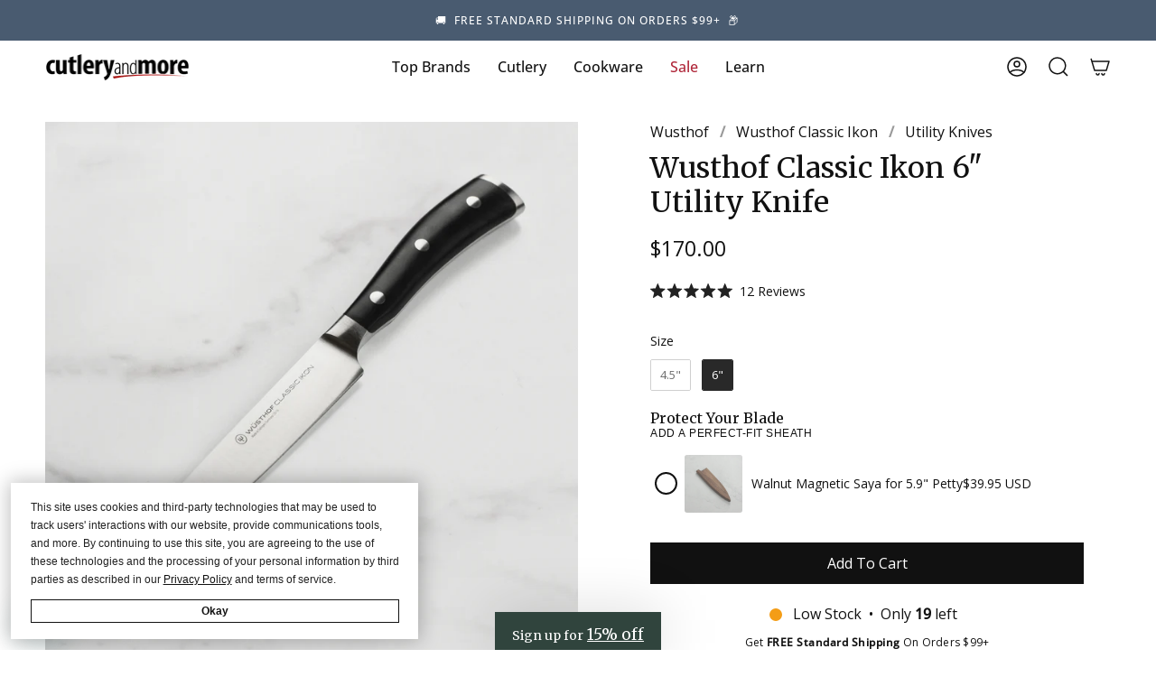

--- FILE ---
content_type: text/html; charset=utf-8
request_url: https://cutleryandmore.com/products/wusthof-classic-ikon-utility-knife-13598?section_id=api-product-grid-item
body_size: 610
content:
<div id="shopify-section-api-product-grid-item" class="shopify-section">
<div data-api-content>
<div class="product-item large-up--one-quarter medium--one-quarter small--one-whole product-item--borderless product-item--centered product-item--outer-text  product-item--api-product-grid-item-" data-product-grid-item data-slide="||itemIndex||" data-slide-index="||itemIndex||">
  
  <div class="product-item__image" data-product-image>
    <a class="product-link" href="/products/wusthof-classic-ikon-utility-knife-13598" aria-label="Wusthof Classic Ikon 6&quot; Utility Knife" data-product-link="/products/wusthof-classic-ikon-utility-knife-13598"><div class="product-item__bg lazyload"
          data-product-image-default
          data-aos="img-in"
          data-aos-delay="||itemAosDelay||"
          data-aos-duration="800"
          data-aos-anchor="||itemAnimationAnchor||"
          data-aos-easing="ease-out-quart"
          data-bgset="//cutleryandmore.com/cdn/shop/products/45114.jpg?v=1741720470&width=180 180w 180h,//cutleryandmore.com/cdn/shop/products/45114.jpg?v=1741720470&width=360 360w 360h,//cutleryandmore.com/cdn/shop/products/45114.jpg?v=1741720470&width=540 540w 540h,//cutleryandmore.com/cdn/shop/products/45114.jpg?v=1741720470&width=720 720w 720h,//cutleryandmore.com/cdn/shop/products/45114.jpg?v=1741720470&width=900 900w 900h,//cutleryandmore.com/cdn/shop/products/45114.jpg?v=1741720470&width=1080 1080w 1080h,//cutleryandmore.com/cdn/shop/products/45114.jpg?v=1741720470&width=1296 1296w 1296h,//cutleryandmore.com/cdn/shop/products/45114.jpg?v=1741720470&width=1512 1512w 1512h,//cutleryandmore.com/cdn/shop/products/45114.jpg?v=1741720470&width=1728 1728w 1728h,//cutleryandmore.com/cdn/shop/products/45114.jpg?v=1741720470&width=1950 1950w 1950h,//cutleryandmore.com/cdn/shop/products/45114.jpg?v=1741720470&width=2100 2100w 2100h,//cutleryandmore.com/cdn/shop/products/45114.jpg?v=1741720470&width=2260 2260w 2260h,//cutleryandmore.com/cdn/shop/products/45114.jpg?v=1741720470&width=2450 2450w 2450h,//cutleryandmore.com/cdn/shop/products/45114.jpg?v=1741720470&width=2700 2700w 2700h,//cutleryandmore.com/cdn/shop/products/45114.jpg?v=1741720470&width=3000 3000w 3000h,//cutleryandmore.com/cdn/shop/products/45114.jpg?v=1741720470 3300w 3300h">&nbsp;</div><noscript>
        <div class="product-item__bg no-js-image" style="background-image:url('//cutleryandmore.com/cdn/shop/products/45114_540x.jpg?v=1741720470'); background-size: contain; background-position: center center; background-repeat: no-repeat;"></div>
      </noscript></a>

    
  </div>

  <div class="product-information"
    data-aos="fade"
    data-aos-delay="||itemAosDelay||"
    data-aos-duration="800"
    data-aos-anchor="||itemAnimationAnchor||"
    data-product-information>
    <a class="product-link product-item__info" href="/products/wusthof-classic-ikon-utility-knife-13598" aria-label="Wusthof Classic Ikon 6&quot; Utility Knife" data-product-link="/products/wusthof-classic-ikon-utility-knife-13598"><p class="product-item__title">Wusthof Classic Ikon 6&quot; Utility Knife</p>

      <div class="product-item__price__holder"><div class="product-item__price" data-product-price><span class="price">
  
    <span class="new-price">
      
$170.00
</span>
    
  
</span>

        </div>
      </div></a>
  </div>
</div></div></div>

--- FILE ---
content_type: text/javascript
request_url: https://cdn.starapps.studio/apps/vsk/cutlery-and-more-llc/data.js
body_size: 59804
content:
"use strict";"undefined"==typeof window.starapps_data&&(window.starapps_data={}),"undefined"==typeof window.starapps_data.product_groups&&(window.starapps_data.product_groups=[{"id":683026,"products_preset_id":30376,"collections_swatch":"first_product_image","group_name":"All-Clad Copper Core Fry Pan","option_name":"Size","collections_preset_id":30381,"display_position":"top","products_swatch":"first_product_image","mobile_products_preset_id":30376,"mobile_products_swatch":"first_product_image","mobile_collections_preset_id":30381,"mobile_collections_swatch":"first_product_image","same_products_preset_for_mobile":true,"same_collections_preset_for_mobile":true,"option_values":[{"id":7547497185534,"option_value":"8\"","handle":"all-clad-copper-core-fry-pan-118","published":true,"swatch_src":"No","swatch_value":null},{"id":7547494924542,"option_value":"10\"","handle":"all-clad-copper-core-fry-pan-119","published":true,"swatch_src":"No","swatch_value":null},{"id":7547495153918,"option_value":"12\"","handle":"all-clad-copper-core-fry-pan-120","published":true,"swatch_src":"No","swatch_value":null}]},{"id":683027,"products_preset_id":30376,"collections_swatch":"first_product_image","group_name":"All-Clad Copper Core Saucepan","option_name":"Size","collections_preset_id":30381,"display_position":"top","products_swatch":"first_product_image","mobile_products_preset_id":30376,"mobile_products_swatch":"first_product_image","mobile_collections_preset_id":30381,"mobile_collections_swatch":"first_product_image","same_products_preset_for_mobile":true,"same_collections_preset_for_mobile":true,"option_values":[{"id":7547495678206,"option_value":"2-quart","handle":"all-clad-copper-core-saucepan-122","published":true,"swatch_src":"No","swatch_value":null},{"id":7562675159294,"option_value":"3-quart","handle":"all-clad-copper-core-saucepan-123","published":true,"swatch_src":"No","swatch_value":null},{"id":7547495907582,"option_value":"4-quart","handle":"all-clad-copper-core-saucepan-124","published":true,"swatch_src":"No","swatch_value":null}]},{"id":683028,"products_preset_id":30376,"collections_swatch":"first_product_image","group_name":"All-Clad Copper Core Saute Pan","option_name":"Size","collections_preset_id":30381,"display_position":"top","products_swatch":"first_product_image","mobile_products_preset_id":30376,"mobile_products_swatch":"first_product_image","mobile_collections_preset_id":30381,"mobile_collections_swatch":"first_product_image","same_products_preset_for_mobile":true,"same_collections_preset_for_mobile":true,"option_values":[{"id":7547495874814,"option_value":"3-quart","handle":"all-clad-copper-core-saute-pan-129","published":true,"swatch_src":"No","swatch_value":null},{"id":7562675388670,"option_value":"5-quart","handle":"all-clad-copper-core-saute-pan-25960","published":true,"swatch_src":"No","swatch_value":null}]},{"id":683029,"products_preset_id":30376,"collections_swatch":"first_product_image","group_name":"All-Clad d3 Stainless Fry Pan","option_name":"Size","collections_preset_id":30381,"display_position":"top","products_swatch":"first_product_image","mobile_products_preset_id":30376,"mobile_products_swatch":"first_product_image","mobile_collections_preset_id":30381,"mobile_collections_swatch":"first_product_image","same_products_preset_for_mobile":true,"same_collections_preset_for_mobile":true,"option_values":[{"id":7547504165118,"option_value":"8\"","handle":"all-clad-d3-stainless-fry-pan-21239","published":true,"swatch_src":"No","swatch_value":null},{"id":7562676666622,"option_value":"10\" with Lid","handle":"all-clad-d3-stainless-fry-pan-lid-31819","published":true,"swatch_src":"No","swatch_value":null},{"id":7562676895998,"option_value":"12\" with Lid","handle":"all-clad-d3-stainless-fry-pan-lid-31818","published":true,"swatch_src":"No","swatch_value":null},{"id":9008371171582,"option_value":"8 \u0026 10\" Set","handle":"all-clad-d3-stainless-fry-pan-set-37294","published":true,"swatch_src":null,"swatch_value":null}]},{"id":683032,"products_preset_id":30376,"collections_swatch":"first_product_image","group_name":"All-Clad d3 Stainless Saucepan","option_name":"Size","collections_preset_id":30381,"display_position":"top","products_swatch":"first_product_image","mobile_products_preset_id":30376,"mobile_products_swatch":"first_product_image","mobile_collections_preset_id":30381,"mobile_collections_swatch":"first_product_image","same_products_preset_for_mobile":true,"same_collections_preset_for_mobile":true,"option_values":[{"id":7547500396798,"option_value":"1-quart","handle":"all-clad-d3-stainless-saucepan-21250","published":true,"swatch_src":"No","swatch_value":null},{"id":7562676404478,"option_value":"1.5-quart","handle":"all-clad-d3-stainless-saucepan-21251","published":true,"swatch_src":"No","swatch_value":null},{"id":7547500921086,"option_value":"2-quart","handle":"all-clad-d3-stainless-saucepan-21252","published":true,"swatch_src":"No","swatch_value":null},{"id":7562676568318,"option_value":"3-quart","handle":"all-clad-d3-stainless-saucepan-21253","published":true,"swatch_src":"No","swatch_value":null},{"id":7547501871358,"option_value":"4-quart","handle":"all-clad-d3-stainless-saucepan-21256","published":true,"swatch_src":"No","swatch_value":null}]},{"id":683033,"products_preset_id":30376,"collections_swatch":"first_product_image","group_name":"All-Clad d3 Stainless Saute Pan","option_name":"Size","collections_preset_id":30381,"display_position":"top","products_swatch":"first_product_image","mobile_products_preset_id":30376,"mobile_products_swatch":"first_product_image","mobile_collections_preset_id":30381,"mobile_collections_swatch":"first_product_image","same_products_preset_for_mobile":true,"same_collections_preset_for_mobile":true,"option_values":[{"id":7562677059838,"option_value":"3-quart","handle":"all-clad-d3-stainless-saute-pan-21264","published":true,"swatch_src":"No","swatch_value":null},{"id":7547502133502,"option_value":"4-quart","handle":"all-clad-d3-stainless-saute-pan-21265","published":true,"swatch_src":"No","swatch_value":null},{"id":7547503083774,"option_value":"6-quart","handle":"all-clad-d3-stainless-saute-pan-21266","published":true,"swatch_src":"No","swatch_value":null}]},{"id":683034,"products_preset_id":30376,"collections_swatch":"first_product_image","group_name":"All-Clad d3 Stainless Stock Pot","option_name":"Size","collections_preset_id":30381,"display_position":"top","products_swatch":"first_product_image","mobile_products_preset_id":30376,"mobile_products_swatch":"first_product_image","mobile_collections_preset_id":30381,"mobile_collections_swatch":"first_product_image","same_products_preset_for_mobile":true,"same_collections_preset_for_mobile":true,"option_values":[{"id":7547503313150,"option_value":"6-quart","handle":"all-clad-d3-stainless-stock-pot-21270","published":true,"swatch_src":"No","swatch_value":null},{"id":7547504558334,"option_value":"8-quart","handle":"all-clad-d3-stainless-stock-pot-21272","published":true,"swatch_src":"No","swatch_value":null},{"id":7547499020542,"option_value":"12-quart","handle":"all-clad-d3-stainless-stock-pot-21274","published":true,"swatch_src":"No","swatch_value":null}]},{"id":2001480,"products_preset_id":30376,"collections_swatch":"first_product_image","group_name":"All-Clad d3 Stainless Tri-Ply Baking Sheet","option_name":"","collections_preset_id":30381,"display_position":"top","products_swatch":"first_product_image","mobile_products_preset_id":30376,"mobile_products_swatch":"first_product_image","mobile_collections_preset_id":30381,"mobile_collections_swatch":"first_product_image","same_products_preset_for_mobile":true,"same_collections_preset_for_mobile":true,"option_values":[{"id":7547499741438,"option_value":"14\" x 10\"","handle":"all-clad-d3-stainless-baking-sheet-35329","published":false,"swatch_src":"No","swatch_value":null},{"id":7547499905278,"option_value":"17.5\" x 14\"","handle":"all-clad-d3-stainless-baking-sheet-35330","published":false,"swatch_src":"No","swatch_value":null}]},{"id":683035,"products_preset_id":30376,"collections_swatch":"first_product_image","group_name":"All-Clad d5 Brushed Stainless Fry Pan","option_name":"Size","collections_preset_id":30381,"display_position":"top","products_swatch":"first_product_image","mobile_products_preset_id":30376,"mobile_products_swatch":"first_product_image","mobile_collections_preset_id":30381,"mobile_collections_swatch":"first_product_image","same_products_preset_for_mobile":true,"same_collections_preset_for_mobile":true,"option_values":[{"id":7547508785406,"option_value":"8\"","handle":"all-clad-d5-brushed-fry-pan-25267","published":true,"swatch_src":"No","swatch_value":null},{"id":7547506262270,"option_value":"10\"","handle":"all-clad-d5-brushed-fry-pan-25268","published":true,"swatch_src":"No","swatch_value":null},{"id":7547506688254,"option_value":"12\"","handle":"all-clad-d5-brushed-fry-pan-25269","published":true,"swatch_src":"No","swatch_value":null}]},{"id":683037,"products_preset_id":30376,"collections_swatch":"first_product_image","group_name":"All-Clad d5 Brushed Stainless Saucepan","option_name":"Size","collections_preset_id":30381,"display_position":"top","products_swatch":"first_product_image","mobile_products_preset_id":30376,"mobile_products_swatch":"first_product_image","mobile_collections_preset_id":30381,"mobile_collections_swatch":"first_product_image","same_products_preset_for_mobile":true,"same_collections_preset_for_mobile":true,"option_values":[{"id":7547505377534,"option_value":"1.5-quart","handle":"all-clad-d5-brushed-saucepan-25270","published":true,"swatch_src":"No","swatch_value":null},{"id":7547507048702,"option_value":"2-quart","handle":"all-clad-d5-brushed-saucepan-25271","published":true,"swatch_src":"No","swatch_value":null},{"id":7562678599934,"option_value":"3-quart","handle":"all-clad-d5-brushed-saucepan-25272","published":true,"swatch_src":"No","swatch_value":null},{"id":7547507671294,"option_value":"4-quart","handle":"all-clad-d5-brushed-saucepan-25273","published":true,"swatch_src":"No","swatch_value":null}]},{"id":5423344,"products_preset_id":30376,"collections_swatch":"first_product_image","group_name":"American Walnut Wood Magnetic Knife Bar","option_name":"Size","collections_preset_id":543128,"display_position":"top","products_swatch":"first_product_image","mobile_products_preset_id":30376,"mobile_products_swatch":"first_product_image","mobile_collections_preset_id":543128,"mobile_collections_swatch":"first_product_image","same_products_preset_for_mobile":true,"same_collections_preset_for_mobile":true,"option_values":[{"id":7547525923070,"option_value":"20\"","handle":"walnut-wood-magnetic-knife-bar-41491","published":false,"swatch_src":null,"swatch_value":null}]},{"id":4923340,"products_preset_id":30376,"collections_swatch":"first_product_image","group_name":"Asahi Black Professional Rubber Cutting Board","option_name":"Size","collections_preset_id":543128,"display_position":"top","products_swatch":"first_product_image","mobile_products_preset_id":30376,"mobile_products_swatch":"first_product_image","mobile_collections_preset_id":543128,"mobile_collections_swatch":"first_product_image","same_products_preset_for_mobile":true,"same_collections_preset_for_mobile":true,"option_values":[{"id":8695014523134,"option_value":"15 x 8.2\" (13mm)","handle":"asahi-black-professional-rubber-cutting-board-41638","published":true,"swatch_src":null,"swatch_value":null},{"id":8695050895614,"option_value":"17.7 x 9.8\" (13mm)","handle":"asahi-black-professional-rubber-cutting-board-41639","published":true,"swatch_src":null,"swatch_value":null},{"id":8764971647230,"option_value":"19.7 x 13\" (15mm)","handle":"asahi-black-professional-rubber-cutting-board-41702","published":true,"swatch_src":null,"swatch_value":null},{"id":8764976726270,"option_value":"19.7 x 9.8\" (15mm)","handle":"asahi-black-professional-rubber-cutting-board-41701","published":true,"swatch_src":null,"swatch_value":null},{"id":8764982624510,"option_value":"23.6 x 13\" (15mm)","handle":"asahi-black-professional-rubber-cutting-board-41703","published":true,"swatch_src":null,"swatch_value":null},{"id":8764985475326,"option_value":"19.7\" \u0026 23.6\" (15mm) Bundle","handle":"asahi-black-professional-rubber-cutting-board-bundle-41830","published":true,"swatch_src":null,"swatch_value":null},{"id":8899205398782,"option_value":"19.7 x 9.8\" (20mm)","handle":"asahi-black-professional-rubber-cutting-board-41670","published":true,"swatch_src":null,"swatch_value":null},{"id":9065704423678,"option_value":"19.7 x 13\" (20mm)","handle":"asahi-black-professional-rubber-cutting-board-42318","published":true,"swatch_src":null,"swatch_value":null},{"id":8899220701438,"option_value":"23.6 x 11.8\" (20mm)","handle":"asahi-black-professional-rubber-cutting-board-41671","published":true,"swatch_src":null,"swatch_value":null},{"id":8899227484414,"option_value":"29.5 x 13\" (20mm)","handle":"asahi-black-professional-rubber-cutting-board-41672","published":true,"swatch_src":null,"swatch_value":null}]},{"id":5019677,"products_preset_id":30376,"collections_swatch":"first_product_image","group_name":"Asahi Black Rubber Cutting Board","option_name":"Size","collections_preset_id":543128,"display_position":"top","products_swatch":"first_product_image","mobile_products_preset_id":30376,"mobile_products_swatch":"first_product_image","mobile_collections_preset_id":543128,"mobile_collections_swatch":"first_product_image","same_products_preset_for_mobile":true,"same_collections_preset_for_mobile":true,"option_values":[{"id":8719081931006,"option_value":"11.8 x 7.9\"","handle":"asahi-black-rubber-cutting-board-41658","published":true,"swatch_src":null,"swatch_value":null},{"id":8694961045758,"option_value":"14.5 x 9.5\"","handle":"asahi-black-rubber-cutting-board-41637","published":true,"swatch_src":null,"swatch_value":null}]},{"id":4923394,"products_preset_id":30376,"collections_swatch":"first_product_image","group_name":"Asahi Cookin' Cut Antibacterial Rubber Cutting Board","option_name":"Size","collections_preset_id":543128,"display_position":"top","products_swatch":"first_product_image","mobile_products_preset_id":30376,"mobile_products_swatch":"first_product_image","mobile_collections_preset_id":543128,"mobile_collections_swatch":"first_product_image","same_products_preset_for_mobile":true,"same_collections_preset_for_mobile":true,"option_values":[{"id":8695074193662,"option_value":"9.4 x 8.2\"","handle":"asahi-cookin-cut-antibacterial-rubber-cutting-board-41640","published":true,"swatch_src":null,"swatch_value":null},{"id":8695073472766,"option_value":"15 x 8.2\"","handle":"asahi-cookin-cut-antibacterial-rubber-cutting-board-41641","published":true,"swatch_src":null,"swatch_value":null},{"id":8695071965438,"option_value":"15.7 x 9\"","handle":"asahi-cookin-cut-antibacterial-rubber-cutting-board-41642","published":true,"swatch_src":null,"swatch_value":null},{"id":8695062659326,"option_value":"16.5 x 9.8\"","handle":"asahi-cookin-cut-antibacterial-rubber-cutting-board-41643","published":true,"swatch_src":null,"swatch_value":null},{"id":9065709306110,"option_value":"19.7 x 13\"","handle":"asahi-cookin-cut-antibacterial-rubber-cutting-board-42317","published":true,"swatch_src":null,"swatch_value":null}]},{"id":4923450,"products_preset_id":30376,"collections_swatch":"first_product_image","group_name":"Asahi Professional Rubber Cutting Board","option_name":"Size","collections_preset_id":543128,"display_position":"top","products_swatch":"first_product_image","mobile_products_preset_id":30376,"mobile_products_swatch":"first_product_image","mobile_collections_preset_id":543128,"mobile_collections_swatch":"first_product_image","same_products_preset_for_mobile":true,"same_collections_preset_for_mobile":true,"option_values":[{"id":8695104635134,"option_value":"19.7 x 9.8\"","handle":"asahi-professional-rubber-cutting-board-41644","published":true,"swatch_src":null,"swatch_value":null},{"id":8695103881470,"option_value":"19.7 x 13\"","handle":"asahi-professional-rubber-cutting-board-41645","published":true,"swatch_src":null,"swatch_value":null},{"id":8695102800126,"option_value":"23.6 x 11.8\"","handle":"asahi-professional-rubber-cutting-board-41646","published":true,"swatch_src":null,"swatch_value":null},{"id":8695101161726,"option_value":"29.5 x 13\"","handle":"asahi-professional-rubber-cutting-board-41647","published":true,"swatch_src":null,"swatch_value":null},{"id":8695099851006,"option_value":"47.2 x 17.7\"","handle":"asahi-professional-rubber-cutting-board-41649","published":true,"swatch_src":null,"swatch_value":null}]},{"id":4647112,"products_preset_id":30376,"collections_swatch":"first_product_image","group_name":"Atoma Diamond Sharpening Plates","option_name":"Grit","collections_preset_id":null,"display_position":"top","products_swatch":"first_product_image","mobile_products_preset_id":30376,"mobile_products_swatch":"first_product_image","mobile_collections_preset_id":null,"mobile_collections_swatch":"first_product_image","same_products_preset_for_mobile":true,"same_collections_preset_for_mobile":true,"option_values":[{"id":8661116551422,"option_value":"140","handle":"atoma-diamond-sharpening-plate-41448","published":true,"swatch_src":null,"swatch_value":null},{"id":8661119369470,"option_value":"400","handle":"atoma-diamond-sharpening-plate-41449","published":true,"swatch_src":null,"swatch_value":null},{"id":8661119860990,"option_value":"600","handle":"atoma-diamond-sharpening-plate-41450","published":true,"swatch_src":null,"swatch_value":null},{"id":8661118812414,"option_value":"1200","handle":"atoma-diamond-sharpening-plate-41451","published":true,"swatch_src":null,"swatch_value":null}]},{"id":5241895,"products_preset_id":30376,"collections_swatch":"first_product_image","group_name":"CCK Slicer Carbon Steel Chinese Cleaver","option_name":"Size","collections_preset_id":543128,"display_position":"top","products_swatch":"first_product_image","mobile_products_preset_id":30376,"mobile_products_swatch":"first_product_image","mobile_collections_preset_id":543128,"mobile_collections_swatch":"first_product_image","same_products_preset_for_mobile":true,"same_collections_preset_for_mobile":true,"option_values":[{"id":8762606158078,"option_value":"8.25\" (210x90mm) ","handle":"cck-cleaver-small-slicer-kf1303-41766","published":true,"swatch_src":null,"swatch_value":null},{"id":8762527121662,"option_value":"8.7\" (220x95mm) ","handle":"cck-cleaver-small-slicer-kf1302-41767","published":true,"swatch_src":null,"swatch_value":null},{"id":8762525450494,"option_value":"9.4\" (240x100mm)","handle":"cck-cleaver-small-slicer-kf1301-41768","published":true,"swatch_src":null,"swatch_value":null}]},{"id":5241894,"products_preset_id":30376,"collections_swatch":"first_product_image","group_name":"CCK Slicer Stainless Steel Chinese Cleaver","option_name":"Size","collections_preset_id":543128,"display_position":"top","products_swatch":"first_product_image","mobile_products_preset_id":30376,"mobile_products_swatch":"first_product_image","mobile_collections_preset_id":543128,"mobile_collections_swatch":"first_product_image","same_products_preset_for_mobile":true,"same_collections_preset_for_mobile":true,"option_values":[{"id":8762511130878,"option_value":"7.5\" (190x80mm) ","handle":"cck-slicer-stainless-cleaver-kf1913-41771","published":true,"swatch_src":null,"swatch_value":null},{"id":8762627162366,"option_value":"8.25\" (210x95mm) ","handle":"cck-slicer-stainless-cleaver-kf1911-41770","published":true,"swatch_src":null,"swatch_value":null}]},{"id":682926,"products_preset_id":30376,"collections_swatch":"first_product_image","group_name":"Chef's Choice Model 1520 Electric Knife Sharpener","option_name":"Color","collections_preset_id":30381,"display_position":"top","products_swatch":"first_product_image","mobile_products_preset_id":30376,"mobile_products_swatch":"first_product_image","mobile_collections_preset_id":30381,"mobile_collections_swatch":"first_product_image","same_products_preset_for_mobile":true,"same_collections_preset_for_mobile":true,"option_values":[{"id":7547512881406,"option_value":"Black","handle":"chefs-choice-1520-electric-knife-sharpener-17944","published":false,"swatch_src":"color","swatch_value":"#000000"},{"id":7547513241854,"option_value":"Brushed Metal","handle":"chefs-choice-1520-electric-knife-sharpener-14260","published":false,"swatch_src":"color","swatch_value":"#000000"}]},{"id":682927,"products_preset_id":30376,"collections_swatch":"first_product_image","group_name":"Chef's Choice Model 15XV Electric Knife Sharpener","option_name":"Color","collections_preset_id":30381,"display_position":"top","products_swatch":"first_product_image","mobile_products_preset_id":30376,"mobile_products_swatch":"first_product_image","mobile_collections_preset_id":30381,"mobile_collections_swatch":"first_product_image","same_products_preset_for_mobile":true,"same_collections_preset_for_mobile":true,"option_values":[{"id":7547513110782,"option_value":"Black","handle":"chefs-choice-15xv-sharpener-35519","published":true,"swatch_src":"color","swatch_value":"#000000"}]},{"id":682928,"products_preset_id":30376,"collections_swatch":"first_product_image","group_name":"Chef's Choice Sharpening Module for Model 2100","option_name":"Style","collections_preset_id":30381,"display_position":"top","products_swatch":"first_product_image","mobile_products_preset_id":30376,"mobile_products_swatch":"first_product_image","mobile_collections_preset_id":30381,"mobile_collections_swatch":"first_product_image","same_products_preset_for_mobile":true,"same_collections_preset_for_mobile":true,"option_values":[{"id":7547512652030,"option_value":"15 Degree","handle":"chefs-choice-sharpening-module-36762","published":false,"swatch_src":"color","swatch_value":"#000000"}]},{"id":2503202,"products_preset_id":30376,"collections_swatch":"first_product_image","group_name":"Chroma Type 301 7\" Hakata Bocho","option_name":"Finish","collections_preset_id":543128,"display_position":"top","products_swatch":"first_product_image","mobile_products_preset_id":30376,"mobile_products_swatch":"first_product_image","mobile_collections_preset_id":543128,"mobile_collections_swatch":"first_product_image","same_products_preset_for_mobile":true,"same_collections_preset_for_mobile":true,"option_values":[{"id":7547517698302,"option_value":"7\"","handle":"chroma-type-301-hakata-bocho-34690","published":true,"swatch_src":"No","swatch_value":null},{"id":7547517894910,"option_value":"7\" Hammered","handle":"chroma-type-301-hammered-hakata-bocho-35063","published":true,"swatch_src":"No","swatch_value":null}]},{"id":683043,"products_preset_id":30376,"collections_swatch":"first_product_image","group_name":"Chroma Type 301 Chef's Knife","option_name":"Size","collections_preset_id":30381,"display_position":"top","products_swatch":"first_product_image","mobile_products_preset_id":30376,"mobile_products_swatch":"first_product_image","mobile_collections_preset_id":30381,"mobile_collections_swatch":"first_product_image","same_products_preset_for_mobile":true,"same_collections_preset_for_mobile":true,"option_values":[{"id":7562681450750,"option_value":"8\"","handle":"chroma-type-301-chefs-knife-6200","published":true,"swatch_src":"No","swatch_value":null},{"id":7562681352446,"option_value":"10\"","handle":"chroma-type-301-chefs-knife-4670","published":true,"swatch_src":"No","swatch_value":null}]},{"id":5261258,"products_preset_id":30375,"collections_swatch":"first_product_image","group_name":"Cutlery and More Knife Block","option_name":"Block Type","collections_preset_id":543128,"display_position":"top","products_swatch":"last_product_image","mobile_products_preset_id":30375,"mobile_products_swatch":"last_product_image","mobile_collections_preset_id":543128,"mobile_collections_swatch":"first_product_image","same_products_preset_for_mobile":true,"same_collections_preset_for_mobile":true,"option_values":[{"id":8764967223550,"option_value":"17 Slot Bamboo","handle":"bamboo-knife-block-35275","published":true,"swatch_src":null,"swatch_value":null},{"id":8766154899710,"option_value":"24 Slot Acacia","handle":"acacia-knife-block-37856","published":true,"swatch_src":null,"swatch_value":null},{"id":8766139334910,"option_value":"24 Slot Gray Ash","handle":"gray-ash-knife-block-37857","published":true,"swatch_src":null,"swatch_value":null}]},{"id":5715150,"products_preset_id":30376,"collections_swatch":"first_product_image","group_name":"Dao Vua V3 Special Carbon Steel Tall Gyuto","option_name":"Size","collections_preset_id":543128,"display_position":"top","products_swatch":"first_product_image","mobile_products_preset_id":30376,"mobile_products_swatch":"first_product_image","mobile_collections_preset_id":543128,"mobile_collections_swatch":"first_product_image","same_products_preset_for_mobile":true,"same_collections_preset_for_mobile":true,"option_values":[{"id":8872167014654,"option_value":"8.25\" (210mm) ","handle":"dao-vua-v3-special-carbon-steel-tall-gyuto-42005","published":true,"swatch_src":null,"swatch_value":null},{"id":8872165343486,"option_value":"9.4\" (240mm)","handle":"dao-vua-v3-special-carbon-steel-tall-gyuto-42006","published":true,"swatch_src":null,"swatch_value":null}]},{"id":5732711,"products_preset_id":30376,"collections_swatch":"first_product_image","group_name":"DChoi Designs Walnut Magnetic Sayas","option_name":"Size","collections_preset_id":543128,"display_position":"top","products_swatch":"first_product_image","mobile_products_preset_id":30376,"mobile_products_swatch":"first_product_image","mobile_collections_preset_id":543128,"mobile_collections_swatch":"first_product_image","same_products_preset_for_mobile":true,"same_collections_preset_for_mobile":true,"option_values":[{"id":9060949623038,"option_value":"4.7\" Petty","handle":"walnut-magnetic-saya-for-petty-42320","published":true,"swatch_src":null,"swatch_value":null},{"id":8877274562814,"option_value":"5.9\" Petty","handle":"walnut-magnetic-saya-for-petty-41931","published":true,"swatch_src":null,"swatch_value":null},{"id":9027614343422,"option_value":"7\" Bunka","handle":"walnut-magnetic-saya-for-bunka-knife-42077","published":true,"swatch_src":null,"swatch_value":null},{"id":8877274956030,"option_value":"7\" Nakiri ","handle":"walnut-magnetic-saya-for-nakiri-42078","published":true,"swatch_src":null,"swatch_value":null},{"id":8877271056638,"option_value":"7\" Santoku","handle":"walnut-magnetic-saya-for-santoku-41935","published":true,"swatch_src":null,"swatch_value":null},{"id":8877276135678,"option_value":"8.25\" Gyuto","handle":"walnut-magnetic-saya-for-gyuto-41936","published":true,"swatch_src":null,"swatch_value":null},{"id":8877275578622,"option_value":"8.25\" Kiritsuke","handle":"walnut-magnetic-saya-for-kiritsuke-41939","published":true,"swatch_src":null,"swatch_value":null},{"id":8877275873534,"option_value":"9.4\" Gyuto","handle":"walnut-magnetic-saya-for-gyuto-41937","published":true,"swatch_src":null,"swatch_value":null},{"id":8877275382014,"option_value":"9.4\" Kiritsuke","handle":"walnut-magnetic-saya-for-kiritsuke-41938","published":true,"swatch_src":null,"swatch_value":null},{"id":8877274169598,"option_value":"9.4\" Sujihiki","handle":"walnut-magnetic-saya-for-sujihiki-41934","published":true,"swatch_src":null,"swatch_value":null},{"id":8877273841918,"option_value":"10.6\" Sujihiki","handle":"walnut-magnetic-saya-for-sujihiki-41933","published":true,"swatch_src":null,"swatch_value":null}]},{"id":3861593,"products_preset_id":30376,"collections_swatch":"first_product_image","group_name":"Demeyere 5-Plus Stainless Steel Dutch Oven","option_name":"Size","collections_preset_id":30381,"display_position":"top","products_swatch":"first_product_image","mobile_products_preset_id":30376,"mobile_products_swatch":"first_product_image","mobile_collections_preset_id":30381,"mobile_collections_swatch":"first_product_image","same_products_preset_for_mobile":true,"same_collections_preset_for_mobile":true,"option_values":[{"id":7547535819006,"option_value":"5.5-quart","handle":"demeyere-5plus-dutch-oven-34956","published":true,"swatch_src":null,"swatch_value":null},{"id":8149433123070,"option_value":"9-quart","handle":"demeyere-5plus-dutch-oven-40753","published":true,"swatch_src":null,"swatch_value":null}]},{"id":683047,"products_preset_id":30376,"collections_swatch":"first_product_image","group_name":"Demeyere 5-Plus Stainless Steel Fry Pan","option_name":"Size","collections_preset_id":30381,"display_position":"top","products_swatch":"first_product_image","mobile_products_preset_id":30376,"mobile_products_swatch":"first_product_image","mobile_collections_preset_id":30381,"mobile_collections_swatch":"first_product_image","same_products_preset_for_mobile":true,"same_collections_preset_for_mobile":true,"option_values":[{"id":7547536376062,"option_value":"8\"","handle":"demeyere-5plus-fry-pan-34944","published":true,"swatch_src":"No","swatch_value":null},{"id":7547537064190,"option_value":"9.5\"","handle":"demeyere-5plus-fry-pan-34945","published":true,"swatch_src":"No","swatch_value":null},{"id":7547532771582,"option_value":"11\" with Glass Lid","handle":"demeyere-5plus-fry-pan-38685","published":true,"swatch_src":"No","swatch_value":null},{"id":7547533590782,"option_value":"12.5\" with Glass Lid","handle":"demeyere-5plus-fry-pan-with-lid-39126","published":true,"swatch_src":"No","swatch_value":null}]},{"id":683045,"products_preset_id":30376,"collections_swatch":"first_product_image","group_name":"Demeyere 5-Plus Stainless Steel Saucepan","option_name":"Size","collections_preset_id":30381,"display_position":"top","products_swatch":"first_product_image","mobile_products_preset_id":30376,"mobile_products_swatch":"first_product_image","mobile_collections_preset_id":30381,"mobile_collections_swatch":"first_product_image","same_products_preset_for_mobile":true,"same_collections_preset_for_mobile":true,"option_values":[{"id":7547534377214,"option_value":"2.3-quart","handle":"demeyere-5plus-saucepan-34950","published":true,"swatch_src":"No","swatch_value":null},{"id":7547534934270,"option_value":"3-quart","handle":"demeyere-5plus-saucepan-34951","published":true,"swatch_src":"No","swatch_value":null},{"id":7547535360254,"option_value":"4-quart","handle":"demeyere-5plus-saucepan-34952","published":true,"swatch_src":"No","swatch_value":null}]},{"id":683046,"products_preset_id":30376,"collections_swatch":"first_product_image","group_name":"Demeyere 5-Plus Stainless Steel Saute Pan","option_name":"Size","collections_preset_id":30381,"display_position":"top","products_swatch":"first_product_image","mobile_products_preset_id":30376,"mobile_products_swatch":"first_product_image","mobile_collections_preset_id":30381,"mobile_collections_swatch":"first_product_image","same_products_preset_for_mobile":true,"same_collections_preset_for_mobile":true,"option_values":[{"id":7547535098110,"option_value":"3-quart","handle":"demeyere-5plus-saute-pan-34953","published":true,"swatch_src":"No","swatch_value":null}]},{"id":4585449,"products_preset_id":30376,"collections_swatch":"first_product_image","group_name":"Demeyere AluPro Ceramic Nonstick Fry Pan","option_name":"Size","collections_preset_id":null,"display_position":"top","products_swatch":"first_product_image","mobile_products_preset_id":30376,"mobile_products_swatch":"first_product_image","mobile_collections_preset_id":null,"mobile_collections_swatch":"first_product_image","same_products_preset_for_mobile":true,"same_collections_preset_for_mobile":true,"option_values":[{"id":8642638119166,"option_value":"8\"","handle":"demeyere-alupro-ceramic-nonstick-fry-pan-41319","published":true,"swatch_src":null,"swatch_value":null},{"id":8642633728254,"option_value":"10\"","handle":"demeyere-alupro-ceramic-nonstick-fry-pan-41320","published":true,"swatch_src":null,"swatch_value":null},{"id":8642617573630,"option_value":"12\"","handle":"demeyere-alupro-ceramic-nonstick-fry-pan-41321","published":true,"swatch_src":null,"swatch_value":null}]},{"id":683051,"products_preset_id":30376,"collections_swatch":"first_product_image","group_name":"Demeyere Atlantis Stainless Steel Dutch Oven","option_name":"Size","collections_preset_id":30381,"display_position":"top","products_swatch":"first_product_image","mobile_products_preset_id":30376,"mobile_products_swatch":"first_product_image","mobile_collections_preset_id":30381,"mobile_collections_swatch":"first_product_image","same_products_preset_for_mobile":true,"same_collections_preset_for_mobile":true,"option_values":[{"id":7547540373758,"option_value":"5.5-quart","handle":"demeyere-atlantis-dutch-oven-16450","published":true,"swatch_src":"No","swatch_value":null},{"id":7547540963582,"option_value":"8.9-quart","handle":"demeyere-atlantis-dutch-oven-21961","published":true,"swatch_src":"No","swatch_value":null}]},{"id":683052,"products_preset_id":30376,"collections_swatch":"first_product_image","group_name":"Demeyere Atlantis Stainless Steel Saucepan","option_name":"Size","collections_preset_id":30381,"display_position":"top","products_swatch":"first_product_image","mobile_products_preset_id":30376,"mobile_products_swatch":"first_product_image","mobile_collections_preset_id":30381,"mobile_collections_swatch":"first_product_image","same_products_preset_for_mobile":true,"same_collections_preset_for_mobile":true,"option_values":[{"id":7547538440446,"option_value":"1.6-quart","handle":"demeyere-atlantis-saucepan-16454","published":true,"swatch_src":"No","swatch_value":null},{"id":7562686562558,"option_value":"2.3-quart","handle":"demeyere-atlantis-saucepan-16455","published":true,"swatch_src":"No","swatch_value":null},{"id":7547539259646,"option_value":"3.2-quart","handle":"demeyere-atlantis-saucepan-16456","published":true,"swatch_src":"No","swatch_value":null}]},{"id":683053,"products_preset_id":30376,"collections_swatch":"first_product_image","group_name":"Demeyere Atlantis Stainless Steel Saucier","option_name":"Size","collections_preset_id":30381,"display_position":"top","products_swatch":"first_product_image","mobile_products_preset_id":30376,"mobile_products_swatch":"first_product_image","mobile_collections_preset_id":30381,"mobile_collections_swatch":"first_product_image","same_products_preset_for_mobile":true,"same_collections_preset_for_mobile":true,"option_values":[{"id":7547538669822,"option_value":"2.1-quart","handle":"demeyere-atlantis-saucier-16463","published":true,"swatch_src":null,"swatch_value":null},{"id":7547539652862,"option_value":"3.5-quart","handle":"demeyere-atlantis-saucier-16465","published":true,"swatch_src":"No","swatch_value":null}]},{"id":683054,"products_preset_id":30376,"collections_swatch":"first_product_image","group_name":"Demeyere Atlantis Stainless Steel Saute Pan","option_name":"Size","collections_preset_id":30381,"display_position":"top","products_swatch":"first_product_image","mobile_products_preset_id":30376,"mobile_products_swatch":"first_product_image","mobile_collections_preset_id":30381,"mobile_collections_swatch":"first_product_image","same_products_preset_for_mobile":true,"same_collections_preset_for_mobile":true,"option_values":[{"id":7547539161342,"option_value":"3-quart","handle":"demeyere-atlantis-saute-pan-16457","published":true,"swatch_src":"No","swatch_value":null},{"id":7547540144382,"option_value":"5.1-quart","handle":"demeyere-atlantis-saute-pan-16458","published":true,"swatch_src":"No","swatch_value":null}]},{"id":6540577,"products_preset_id":30376,"collections_swatch":"first_product_image","group_name":"Demeyere Industry5 Nanotouch Fry Pan","option_name":"Size","collections_preset_id":543128,"display_position":"top","products_swatch":"first_product_image","mobile_products_preset_id":30376,"mobile_products_swatch":"first_product_image","mobile_collections_preset_id":543128,"mobile_collections_swatch":"first_product_image","same_products_preset_for_mobile":true,"same_collections_preset_for_mobile":true,"option_values":[{"id":9014512353534,"option_value":"9.5\"","handle":"demeyere-industry5-nanotouch-fry-pan-42333","published":true,"swatch_src":null,"swatch_value":null},{"id":9014515204350,"option_value":"11\"","handle":"demeyere-industry5-nanotouch-fry-pan-42334","published":true,"swatch_src":null,"swatch_value":null},{"id":9014516056318,"option_value":"12.5\"","handle":"demeyere-industry5-nanotouch-fry-pan-42335","published":true,"swatch_src":null,"swatch_value":null}]},{"id":6393749,"products_preset_id":30376,"collections_swatch":"first_product_image","group_name":"Demeyere Industry5 Stainless Steel Fry Pan","option_name":"Size","collections_preset_id":543128,"display_position":"top","products_swatch":"first_product_image","mobile_products_preset_id":30376,"mobile_products_swatch":"first_product_image","mobile_collections_preset_id":543128,"mobile_collections_swatch":"first_product_image","same_products_preset_for_mobile":true,"same_collections_preset_for_mobile":true,"option_values":[{"id":8946119049470,"option_value":"8\"","handle":"demeyere-industry5-stainless-steel-fry-pan-42177","published":true,"swatch_src":null,"swatch_value":null},{"id":8946121244926,"option_value":"9.5\"","handle":"demeyere-industry5-stainless-steel-fry-pan-42176","published":true,"swatch_src":null,"swatch_value":null},{"id":8946123079934,"option_value":"11\"","handle":"demeyere-industry5-stainless-steel-fry-pan-42178","published":true,"swatch_src":null,"swatch_value":null},{"id":8946124587262,"option_value":"12.5\"","handle":"demeyere-industry5-stainless-steel-fry-pan-42179","published":true,"swatch_src":null,"swatch_value":null}]},{"id":6392709,"products_preset_id":30376,"collections_swatch":"first_product_image","group_name":"Demeyere Industry5 Stainless Steel Saucepan","option_name":"Size","collections_preset_id":543128,"display_position":"top","products_swatch":"first_product_image","mobile_products_preset_id":30376,"mobile_products_swatch":"first_product_image","mobile_collections_preset_id":543128,"mobile_collections_swatch":"first_product_image","same_products_preset_for_mobile":true,"same_collections_preset_for_mobile":true,"option_values":[{"id":8946073108734,"option_value":"1.5-quart","handle":"demeyere-industry5-stainless-steel-saucepan-42181","published":true,"swatch_src":null,"swatch_value":null},{"id":8946094670078,"option_value":"2-quart","handle":"demeyere-industry5-stainless-steel-saucepan-42182","published":true,"swatch_src":null,"swatch_value":null},{"id":8946098340094,"option_value":"4-quart","handle":"demeyere-industry5-stainless-steel-saucepan-42183","published":true,"swatch_src":null,"swatch_value":null}]},{"id":683055,"products_preset_id":30376,"collections_swatch":"first_product_image","group_name":"Demeyere Proline Stainless Steel Fry Pan","option_name":"Size","collections_preset_id":30381,"display_position":"top","products_swatch":"first_product_image","mobile_products_preset_id":30376,"mobile_products_swatch":"first_product_image","mobile_collections_preset_id":30381,"mobile_collections_swatch":"first_product_image","same_products_preset_for_mobile":true,"same_collections_preset_for_mobile":true,"option_values":[{"id":7547541881086,"option_value":"7.9\"","handle":"demeyere-proline-frypan-39263","published":true,"swatch_src":"No","swatch_value":null},{"id":7547542077694,"option_value":"9.4\"","handle":"demeyere-proline-frypan-36386","published":true,"swatch_src":"No","swatch_value":null},{"id":7547541553406,"option_value":"11\"","handle":"demeyere-proline-frypan-36653","published":true,"swatch_src":"No","swatch_value":null},{"id":7547541717246,"option_value":"12.6\"","handle":"demeyere-proline-frypan-36652","published":true,"swatch_src":"No","swatch_value":null}]},{"id":683056,"products_preset_id":30376,"collections_swatch":"first_product_image","group_name":"Demeyere Stainless Steel Tea Kettle","option_name":"Size","collections_preset_id":30381,"display_position":"top","products_swatch":"first_product_image","mobile_products_preset_id":30376,"mobile_products_swatch":"first_product_image","mobile_collections_preset_id":30381,"mobile_collections_swatch":"first_product_image","same_products_preset_for_mobile":true,"same_collections_preset_for_mobile":true,"option_values":[{"id":7547542831358,"option_value":"4.2-quart","handle":"demeyere-teakettle-16480","published":true,"swatch_src":"No","swatch_value":null}]},{"id":5723106,"products_preset_id":30376,"collections_swatch":"first_product_image","group_name":"Edro Magnetic Saya","option_name":"Size","collections_preset_id":543128,"display_position":"top","products_swatch":"first_product_image","mobile_products_preset_id":30376,"mobile_products_swatch":"first_product_image","mobile_collections_preset_id":543128,"mobile_collections_swatch":"first_product_image","same_products_preset_for_mobile":true,"same_collections_preset_for_mobile":true,"option_values":[{"id":8876372852990,"option_value":"5.9\" Petty","handle":"edro-magnetic-saya-for-petty-42010","published":true,"swatch_src":null,"swatch_value":null},{"id":8876368658686,"option_value":"6.5\" Santoku","handle":"edro-magnetic-saya-for-santoku-42015","published":true,"swatch_src":null,"swatch_value":null},{"id":8876366954750,"option_value":"7\" Bunka","handle":"edro-magnetic-saya-for-bunka-42018","published":true,"swatch_src":null,"swatch_value":null},{"id":8876364202238,"option_value":"8.25\" Gyuto","handle":"edro-magnetic-saya-for-gyuto-42011","published":true,"swatch_src":null,"swatch_value":null},{"id":8876362563838,"option_value":"8.25\" Kiritsuke","handle":"edro-magnetic-saya-for-kiritsuke-42016","published":true,"swatch_src":null,"swatch_value":null},{"id":8876361318654,"option_value":"9.4\" Gyuto","handle":"edro-magnetic-saya-for-gyuto-42012","published":true,"swatch_src":null,"swatch_value":null},{"id":8876357746942,"option_value":"9.4\" Kiritsuke","handle":"edro-magnetic-saya-for-kiritsuke-42017","published":true,"swatch_src":null,"swatch_value":null},{"id":8876340183294,"option_value":"9.4\" Sujihiki","handle":"edro-magnetic-saya-for-sujihiki-42013","published":true,"swatch_src":null,"swatch_value":null}]},{"id":5423206,"products_preset_id":30373,"collections_swatch":"first_product_image","group_name":"Enso 6 Slot Knife Block","option_name":"Wood Type","collections_preset_id":543128,"display_position":"top","products_swatch":"last_product_image","mobile_products_preset_id":30373,"mobile_products_swatch":"last_product_image","mobile_collections_preset_id":543128,"mobile_collections_swatch":"first_product_image","same_products_preset_for_mobile":true,"same_collections_preset_for_mobile":true,"option_values":[{"id":8816041558270,"option_value":"Birch","handle":"enso-birch-knife-block-41802","published":true,"swatch_src":null,"swatch_value":null},{"id":8816072884478,"option_value":"Walnut","handle":"enso-walnut-knife-block-41801","published":true,"swatch_src":null,"swatch_value":null}]},{"id":5185880,"products_preset_id":30376,"collections_swatch":"first_product_image","group_name":"Enso Ginsan Gyuto","option_name":"Size","collections_preset_id":543128,"display_position":"top","products_swatch":"first_product_image","mobile_products_preset_id":30376,"mobile_products_swatch":"first_product_image","mobile_collections_preset_id":543128,"mobile_collections_swatch":"first_product_image","same_products_preset_for_mobile":true,"same_collections_preset_for_mobile":true,"option_values":[{"id":8754547851518,"option_value":"8.25\" (210mm)","handle":"enso-ginsan-gyuto-40359","published":true,"swatch_src":null,"swatch_value":null},{"id":8294168756478,"option_value":"9.4\" (240mm)","handle":"enso-ginsan-gyuto-40360","published":true,"swatch_src":null,"swatch_value":null}]},{"id":4322802,"products_preset_id":30376,"collections_swatch":"first_product_image","group_name":"Enso Hachi SG2 Bunka","option_name":"Size","collections_preset_id":543128,"display_position":"top","products_swatch":"first_product_image","mobile_products_preset_id":30376,"mobile_products_swatch":"first_product_image","mobile_collections_preset_id":543128,"mobile_collections_swatch":"first_product_image","same_products_preset_for_mobile":true,"same_collections_preset_for_mobile":true,"option_values":[{"id":8569853313278,"option_value":"5.5\" (140mm)","handle":"enso-hachi-sg2-ko-bunka-knife-40756","published":true,"swatch_src":null,"swatch_value":null},{"id":8569850560766,"option_value":"6.5\" (165mm)","handle":"enso-hachi-sg2-bunka-40755","published":true,"swatch_src":null,"swatch_value":null}]},{"id":6323675,"products_preset_id":30376,"collections_swatch":"first_product_image","group_name":"Enso Hand-Forged Aogami Super Aogami Super Petty","option_name":"Size","collections_preset_id":543128,"display_position":"top","products_swatch":"first_product_image","mobile_products_preset_id":30376,"mobile_products_swatch":"first_product_image","mobile_collections_preset_id":543128,"mobile_collections_swatch":"first_product_image","same_products_preset_for_mobile":true,"same_collections_preset_for_mobile":true,"option_values":[{"id":8933823611134,"option_value":"4.7\" (118mm)","handle":"enso-hand-forged-aogami-super-aogami-super-petty-40971","published":true,"swatch_src":null,"swatch_value":null},{"id":8933830656254,"option_value":"5.9\" (150mm)","handle":"enso-hand-forged-aogami-super-aogami-super-petty-40972","published":true,"swatch_src":null,"swatch_value":null}]},{"id":683057,"products_preset_id":30376,"collections_swatch":"first_product_image","group_name":"Enso Hand-Forged Aogami Super Gyuto","option_name":"Size","collections_preset_id":30381,"display_position":"top","products_swatch":"first_product_image","mobile_products_preset_id":30376,"mobile_products_swatch":"first_product_image","mobile_collections_preset_id":30381,"mobile_collections_swatch":"first_product_image","same_products_preset_for_mobile":true,"same_collections_preset_for_mobile":true,"option_values":[{"id":7547550040318,"option_value":"8.25\" with Saya","handle":"enso-aogami-super-gyuto-chefs-knife-39626","published":true,"swatch_src":"No","swatch_value":null},{"id":7547550466302,"option_value":"9.5\" with Saya","handle":"enso-aogami-super-gyuto-chefs-knife-39630","published":true,"swatch_src":"No","swatch_value":null}]},{"id":682930,"products_preset_id":30375,"collections_swatch":"first_product_image","group_name":"Enso HD 16 Piece Knife Block Set","option_name":"Block Type","collections_preset_id":30381,"display_position":"top","products_swatch":"first_product_image","mobile_products_preset_id":30375,"mobile_products_swatch":"first_product_image","mobile_collections_preset_id":30381,"mobile_collections_swatch":"first_product_image","same_products_preset_for_mobile":true,"same_collections_preset_for_mobile":true,"option_values":[{"id":7562689839358,"option_value":"Acacia","handle":"enso-hd-knife-block-set-38932","published":true,"swatch_src":"color","swatch_value":"#000000"},{"id":7562689872126,"option_value":"Dark Ash","handle":"enso-hd-knife-block-set-38935","published":true,"swatch_src":"color","swatch_value":"#000000"},{"id":7562689937662,"option_value":"Gray Ash","handle":"enso-hd-knife-block-set-38936","published":true,"swatch_src":"color","swatch_value":"#000000"}]},{"id":2480312,"products_preset_id":30375,"collections_swatch":"first_product_image","group_name":"Enso HD 25 Piece Knife Block Set","option_name":"Block Type","collections_preset_id":30381,"display_position":"top","products_swatch":"first_product_image","mobile_products_preset_id":30375,"mobile_products_swatch":"first_product_image","mobile_collections_preset_id":30381,"mobile_collections_swatch":"first_product_image","same_products_preset_for_mobile":true,"same_collections_preset_for_mobile":true,"option_values":[{"id":7929212829950,"option_value":"Acacia","handle":"enso-hd-knife-block-set-40204","published":true,"swatch_src":"No","swatch_value":null},{"id":7929216925950,"option_value":"Dark Ash","handle":"enso-hd-knife-block-set-40202","published":true,"swatch_src":"No","swatch_value":null},{"id":7929215615230,"option_value":"Gray Ash","handle":"enso-hd-knife-block-set-40205","published":true,"swatch_src":"No","swatch_value":null}]},{"id":682931,"products_preset_id":30373,"collections_swatch":"first_product_image","group_name":"Enso HD 7 Piece Slim Knife Block Set","option_name":"Block Type","collections_preset_id":30381,"display_position":"top","products_swatch":"custom_swatch","mobile_products_preset_id":30373,"mobile_products_swatch":"custom_swatch","mobile_collections_preset_id":30381,"mobile_collections_swatch":"first_product_image","same_products_preset_for_mobile":true,"same_collections_preset_for_mobile":true,"option_values":[{"id":8700988457214,"option_value":"Birchwood","handle":"enso-hd-knife-block-set-41992","published":true,"swatch_src":"file","swatch_value":null},{"id":8700989767934,"option_value":"Walnut","handle":"enso-hd-knife-block-set-41991","published":true,"swatch_src":"file","swatch_value":null}]},{"id":683060,"products_preset_id":30376,"collections_swatch":"first_product_image","group_name":"Enso HD Chef's Knife","option_name":"Size","collections_preset_id":30381,"display_position":"top","products_swatch":"first_product_image","mobile_products_preset_id":30376,"mobile_products_swatch":"first_product_image","mobile_collections_preset_id":30381,"mobile_collections_swatch":"first_product_image","same_products_preset_for_mobile":true,"same_collections_preset_for_mobile":true,"option_values":[{"id":7562690396414,"option_value":"8\"","handle":"enso-hd-chefs-knife-34596","published":true,"swatch_src":"No","swatch_value":null},{"id":8035585884414,"option_value":"9.5\"","handle":"enso-hd-chefs-knife-40019","published":true,"swatch_src":"No","swatch_value":null}]},{"id":2504385,"products_preset_id":30376,"collections_swatch":"first_product_image","group_name":"Enso HD Kiritsuke Knife","option_name":"Size","collections_preset_id":543128,"display_position":"top","products_swatch":"first_product_image","mobile_products_preset_id":30376,"mobile_products_swatch":"first_product_image","mobile_collections_preset_id":543128,"mobile_collections_swatch":"first_product_image","same_products_preset_for_mobile":true,"same_collections_preset_for_mobile":true,"option_values":[{"id":7547556167934,"option_value":"8\"","handle":"enso-hd-kiritsuke-knife-35308","published":true,"swatch_src":"No","swatch_value":null},{"id":7794254119166,"option_value":"8\" with Stand","handle":"enso-hd-kiritsuke-knife-withstand-38686","published":true,"swatch_src":"No","swatch_value":null}]},{"id":683063,"products_preset_id":30376,"collections_swatch":"first_product_image","group_name":"Enso HD Steak Knife Set","option_name":"Size","collections_preset_id":30381,"display_position":"top","products_swatch":"first_product_image","mobile_products_preset_id":30376,"mobile_products_swatch":"first_product_image","mobile_collections_preset_id":30381,"mobile_collections_swatch":"first_product_image","same_products_preset_for_mobile":true,"same_collections_preset_for_mobile":true,"option_values":[{"id":7547551777022,"option_value":"2 Piece","handle":"enso-hd-steak-knife-set-34607","published":true,"swatch_src":"No","swatch_value":null},{"id":7794256478462,"option_value":"4 Piece with Case","handle":"enso-hd-steak-knife-set-34978","published":true,"swatch_src":"No","swatch_value":null},{"id":8867229991166,"option_value":"6 Piece with Case","handle":"enso-hd-steak-knife-set-41994","published":true,"swatch_src":null,"swatch_value":null}]},{"id":5697878,"products_preset_id":30376,"collections_swatch":"first_product_image","group_name":"Enso HD Utility Knife","option_name":"Size","collections_preset_id":543128,"display_position":"top","products_swatch":"first_product_image","mobile_products_preset_id":30376,"mobile_products_swatch":"first_product_image","mobile_collections_preset_id":543128,"mobile_collections_swatch":"first_product_image","same_products_preset_for_mobile":true,"same_collections_preset_for_mobile":true,"option_values":[{"id":7547554824446,"option_value":"6\"","handle":"enso-hd-utility-knife-34602","published":true,"swatch_src":null,"swatch_value":null},{"id":8867212525822,"option_value":"6\" with Sheath","handle":"enso-hd-utility-knife-with-magnetic-sheath-41993","published":true,"swatch_src":null,"swatch_value":null}]},{"id":6479643,"products_preset_id":30376,"collections_swatch":"first_product_image","group_name":"Enso Hinoki Cutting Board","option_name":"Size","collections_preset_id":543128,"display_position":"top","products_swatch":"first_product_image","mobile_products_preset_id":30376,"mobile_products_swatch":"first_product_image","mobile_collections_preset_id":543128,"mobile_collections_swatch":"first_product_image","same_products_preset_for_mobile":true,"same_collections_preset_for_mobile":true,"option_values":[{"id":8973915488510,"option_value":"20 x 14\"","handle":"enso-hinoki-cutting-board-41970","published":true,"swatch_src":null,"swatch_value":null},{"id":8973944914174,"option_value":"2 Piece Set","handle":"enso-hinoki-cutting-board-set-42283","published":true,"swatch_src":null,"swatch_value":null}]},{"id":5696798,"products_preset_id":30376,"collections_swatch":"first_product_image","group_name":"Enso Hizashi Steak Knives","option_name":"Size","collections_preset_id":543128,"display_position":"top","products_swatch":"first_product_image","mobile_products_preset_id":30376,"mobile_products_swatch":"first_product_image","mobile_collections_preset_id":543128,"mobile_collections_swatch":"first_product_image","same_products_preset_for_mobile":true,"same_collections_preset_for_mobile":true,"option_values":[{"id":8023844618494,"option_value":"2 Piece","handle":"enso-hizashi-steak-knife-set-40189","published":true,"swatch_src":null,"swatch_value":null},{"id":8867302506750,"option_value":"4 Piece with Case","handle":"enso-hizashi-steak-knife-set-with-case-41996","published":true,"swatch_src":null,"swatch_value":null},{"id":8867303522558,"option_value":"6 Piece with Case","handle":"enso-hizashi-steak-knife-set-with-case-41997","published":true,"swatch_src":null,"swatch_value":null}]},{"id":683064,"products_preset_id":30376,"collections_swatch":"first_product_image","group_name":"Enso Magnetic Sheaths","option_name":"Size","collections_preset_id":30381,"display_position":"top","products_swatch":"first_product_image","mobile_products_preset_id":30376,"mobile_products_swatch":"first_product_image","mobile_collections_preset_id":30381,"mobile_collections_swatch":"first_product_image","same_products_preset_for_mobile":true,"same_collections_preset_for_mobile":true,"option_values":[{"id":7547547353342,"option_value":"6\" Chef's","handle":"enso-magnetic-sheath-chefs-37528","published":true,"swatch_src":"No","swatch_value":null}]},{"id":5462681,"products_preset_id":30373,"collections_swatch":"first_product_image","group_name":"Enso Modern Steak Knife Set","option_name":"Handles","collections_preset_id":543128,"display_position":"top","products_swatch":"second_product_image","mobile_products_preset_id":30373,"mobile_products_swatch":"second_product_image","mobile_collections_preset_id":543128,"mobile_collections_swatch":"first_product_image","same_products_preset_for_mobile":true,"same_collections_preset_for_mobile":true,"option_values":[{"id":8826380058878,"option_value":"Ebony","handle":"enso-modern-steak-knife-set-ebony-41405","published":true,"swatch_src":null,"swatch_value":null},{"id":8826396639486,"option_value":"Birchwood","handle":"enso-modern-steak-knife-set-birchwood-41406","published":true,"swatch_src":null,"swatch_value":null},{"id":8826408829182,"option_value":"Dark Birchwood","handle":"enso-modern-steak-knife-set-dark-birchwood-41927","published":true,"swatch_src":null,"swatch_value":null}]},{"id":5077190,"products_preset_id":30376,"collections_swatch":"first_product_image","group_name":"Enso Saya for Hachi SG2","option_name":"Size","collections_preset_id":543128,"display_position":"top","products_swatch":"first_product_image","mobile_products_preset_id":30376,"mobile_products_swatch":"first_product_image","mobile_collections_preset_id":543128,"mobile_collections_swatch":"first_product_image","same_products_preset_for_mobile":true,"same_collections_preset_for_mobile":true,"option_values":[{"id":8732676653310,"option_value":"5.5\" Ko-Bunka","handle":"enso-saya-for-hachi-sg2-ko-bunka-41697","published":true,"swatch_src":null,"swatch_value":null},{"id":8732672917758,"option_value":"6.5\" Bunka","handle":"enso-saya-for-hachi-sg2-bunka-41696","published":true,"swatch_src":null,"swatch_value":null},{"id":8732666069246,"option_value":"8.25\" Gyuto","handle":"enso-saya-for-hachi-sg2-gyuto-41695","published":true,"swatch_src":null,"swatch_value":null}]},{"id":4306366,"products_preset_id":30376,"collections_swatch":"first_product_image","group_name":"Enso SG2 9\" Slicing Knife","option_name":"Size","collections_preset_id":543128,"display_position":"top","products_swatch":"first_product_image","mobile_products_preset_id":30376,"mobile_products_swatch":"first_product_image","mobile_collections_preset_id":543128,"mobile_collections_swatch":"first_product_image","same_products_preset_for_mobile":true,"same_collections_preset_for_mobile":true,"option_values":[{"id":7547564753150,"option_value":"9\"","handle":"enso-sg2-slicing-knife-37405","published":true,"swatch_src":null,"swatch_value":null}]},{"id":683065,"products_preset_id":30376,"collections_swatch":"first_product_image","group_name":"Enso SG2 Chef's Knife","option_name":"Size","collections_preset_id":30381,"display_position":"top","products_swatch":"first_product_image","mobile_products_preset_id":30376,"mobile_products_swatch":"first_product_image","mobile_collections_preset_id":30381,"mobile_collections_swatch":"first_product_image","same_products_preset_for_mobile":true,"same_collections_preset_for_mobile":true,"option_values":[{"id":7562692985086,"option_value":"8\"","handle":"enso-sg2-chefs-knife-37053","published":true,"swatch_src":"No","swatch_value":null},{"id":8075781898494,"option_value":"9.5\"","handle":"enso-sg2-chefs-knife-40020","published":true,"swatch_src":null,"swatch_value":null}]},{"id":2504386,"products_preset_id":30376,"collections_swatch":"first_product_image","group_name":"Enso SG2 Kiritsuke Knife","option_name":"Size","collections_preset_id":543128,"display_position":"top","products_swatch":"first_product_image","mobile_products_preset_id":30376,"mobile_products_swatch":"first_product_image","mobile_collections_preset_id":543128,"mobile_collections_swatch":"first_product_image","same_products_preset_for_mobile":true,"same_collections_preset_for_mobile":true,"option_values":[{"id":7547564491006,"option_value":"8\"","handle":"enso-sg2-kiritsuke-knife-37404","published":true,"swatch_src":"No","swatch_value":null}]},{"id":683068,"products_preset_id":30376,"collections_swatch":"first_product_image","group_name":"Enso SG2 Steak Knife Set","option_name":"Size","collections_preset_id":30381,"display_position":"top","products_swatch":"first_product_image","mobile_products_preset_id":30376,"mobile_products_swatch":"first_product_image","mobile_collections_preset_id":30381,"mobile_collections_swatch":"first_product_image","same_products_preset_for_mobile":true,"same_collections_preset_for_mobile":true,"option_values":[{"id":7562693345534,"option_value":"2 Piece","handle":"enso-sg2-steak-knife-set-37408","published":true,"swatch_src":"No","swatch_value":null},{"id":7794246942974,"option_value":"4 Piece with Case","handle":"enso-sg2-steak-knife-set-37490","published":true,"swatch_src":"No","swatch_value":null},{"id":7562693443838,"option_value":"6 Piece with Case","handle":"enso-sg2-steak-knife-set-41995","published":true,"swatch_src":"No","swatch_value":null}]},{"id":5696679,"products_preset_id":30376,"collections_swatch":"first_product_image","group_name":"Enso Walnut Magnetic Sheaths","option_name":"Size","collections_preset_id":543128,"display_position":"top","products_swatch":"first_product_image","mobile_products_preset_id":30376,"mobile_products_swatch":"first_product_image","mobile_collections_preset_id":543128,"mobile_collections_swatch":"first_product_image","same_products_preset_for_mobile":true,"same_collections_preset_for_mobile":true,"option_values":[{"id":8867145580798,"option_value":"4.75\" Petty \u0026 4\" Paring","handle":"enso-walnut-magnetic-sheath-for-petty-paring-knife-41988","published":true,"swatch_src":null,"swatch_value":null},{"id":8867152331006,"option_value":"5.5\" Prep Knife","handle":"enso-walnut-magnetic-sheath-for-prep-knife-41987","published":true,"swatch_src":null,"swatch_value":null},{"id":8867186114814,"option_value":"6\" Boning Knife","handle":"enso-walnut-magnetic-sheath-for-straight-boning-knife-41979","published":true,"swatch_src":null,"swatch_value":null},{"id":8867188211966,"option_value":"6\" Curved Boning Knife","handle":"enso-walnut-magnetic-sheath-for-curved-boning-knife-41978","published":true,"swatch_src":null,"swatch_value":null},{"id":8867163930878,"option_value":"6\" Utility","handle":"enso-walnut-magnetic-sheath-for-utility-knife-41986","published":true,"swatch_src":null,"swatch_value":null},{"id":8867174252798,"option_value":"6.5\" Nakiri","handle":"enso-walnut-magnetic-sheath-for-nakiri-knife-41985","published":true,"swatch_src":null,"swatch_value":null},{"id":8867176874238,"option_value":"6.5\" Santoku","handle":"enso-walnut-magnetic-sheath-for-santoku-knife-41984","published":true,"swatch_src":null,"swatch_value":null},{"id":8867190997246,"option_value":"6.5\" Bunka","handle":"enso-walnut-magnetic-sheath-for-bunka-41983","published":true,"swatch_src":null,"swatch_value":null},{"id":8867184115966,"option_value":"7\" Chinese Chef's","handle":"enso-walnut-magnetic-sheath-for-chinese-chefs-knife-41980","published":true,"swatch_src":null,"swatch_value":null},{"id":8866677129470,"option_value":"8\" Chef's Knife","handle":"enso-magnetic-sheath-for-chefs-knife-41982","published":true,"swatch_src":null,"swatch_value":null},{"id":8867179397374,"option_value":"8\" Kiritsuke","handle":"enso-walnut-magnetic-sheath-for-kiritsuke-knife-41981","published":true,"swatch_src":null,"swatch_value":null},{"id":8867191619838,"option_value":"9\" Bread \u0026 Slicing","handle":"enso-walnut-magnetic-sheath-for-bread-slicing-knives-41976","published":true,"swatch_src":null,"swatch_value":null},{"id":8867189489918,"option_value":"9.5\" Chef's Knife","handle":"enso-walnut-magnetic-sheath-for-chefs-knife-41977","published":true,"swatch_src":null,"swatch_value":null}]},{"id":4123235,"products_preset_id":30376,"collections_swatch":"first_product_image","group_name":"Franz Gude 12.6\" Large Bread Knife with Olive Wood Handle","option_name":"Serrated Edge","collections_preset_id":30381,"display_position":"top","products_swatch":"first_product_image","mobile_products_preset_id":30376,"mobile_products_swatch":"first_product_image","mobile_collections_preset_id":30381,"mobile_collections_swatch":"first_product_image","same_products_preset_for_mobile":true,"same_collections_preset_for_mobile":true,"option_values":[{"id":8389553684734,"option_value":"Right-Handed","handle":"franz-gude-large-bread-knife-40919","published":true,"swatch_src":null,"swatch_value":null},{"id":8389566791934,"option_value":"Left-Handed","handle":"gude-left-handed-bread-knife-40920","published":true,"swatch_src":null,"swatch_value":null},{"id":8389569773822,"option_value":"Ambidextrous","handle":"franz-gude-bread-knife-ambidextrous-40921","published":true,"swatch_src":null,"swatch_value":null}]},{"id":6580074,"products_preset_id":30373,"collections_swatch":"first_product_image","group_name":"Global 10 Piece Kanpeki Knife Block Set","option_name":"Block Type","collections_preset_id":543128,"display_position":"top","products_swatch":"first_product_image","mobile_products_preset_id":30373,"mobile_products_swatch":"first_product_image","mobile_collections_preset_id":543128,"mobile_collections_swatch":"first_product_image","same_products_preset_for_mobile":true,"same_collections_preset_for_mobile":true,"option_values":[{"id":9031404028158,"option_value":"Acacia","handle":"global-kanpeki-knife-block-set-acacia-42330","published":true,"swatch_src":null,"swatch_value":null},{"id":9031482933502,"option_value":"Bamboo","handle":"global-kanpeki-knife-block-set-bamboo-42329","published":true,"swatch_src":null,"swatch_value":null},{"id":9007417196798,"option_value":"Cement Gray","handle":"global-kanpeki-knife-block-set-cement-gray-42278","published":true,"swatch_src":null,"swatch_value":null}]},{"id":683079,"products_preset_id":30376,"collections_swatch":"first_product_image","group_name":"Global 5.5\" Nakiri Knife","option_name":"Size","collections_preset_id":30381,"display_position":"top","products_swatch":"first_product_image","mobile_products_preset_id":30376,"mobile_products_swatch":"first_product_image","mobile_collections_preset_id":30381,"mobile_collections_swatch":"first_product_image","same_products_preset_for_mobile":true,"same_collections_preset_for_mobile":true,"option_values":[{"id":7562697310462,"option_value":"5.5\"","handle":"global-nakiri-knife-1066","published":true,"swatch_src":"No","swatch_value":null},{"id":7562696720638,"option_value":"5.5\" Hollow Edge","handle":"global-hollow-edge-nakiri-knife-38241","published":true,"swatch_src":"No","swatch_value":null}]},{"id":5080699,"products_preset_id":30373,"collections_swatch":"first_product_image","group_name":"Global 5 Piece Magnetic Easel Knife Set","option_name":"Color","collections_preset_id":30381,"display_position":"top","products_swatch":"last_product_image","mobile_products_preset_id":30373,"mobile_products_swatch":"last_product_image","mobile_collections_preset_id":30381,"mobile_collections_swatch":"first_product_image","same_products_preset_for_mobile":true,"same_collections_preset_for_mobile":true,"option_values":[{"id":8735971344638,"option_value":"Bamboo ","handle":"global-magnetic-easel-knife-set-bamboo-41699","published":true,"swatch_src":null,"swatch_value":null},{"id":8736035930366,"option_value":"Black","handle":"global-magnetic-easel-knife-set-black-block-41698","published":true,"swatch_src":null,"swatch_value":null}]},{"id":683075,"products_preset_id":30376,"collections_swatch":"first_product_image","group_name":"Global 7\" Nakiri Knife","option_name":"Size","collections_preset_id":30381,"display_position":"top","products_swatch":"first_product_image","mobile_products_preset_id":30376,"mobile_products_swatch":"first_product_image","mobile_collections_preset_id":30381,"mobile_collections_swatch":"first_product_image","same_products_preset_for_mobile":true,"same_collections_preset_for_mobile":true,"option_values":[{"id":7562697375998,"option_value":"7\"","handle":"global-nakiri-knife-1069","published":true,"swatch_src":"No","swatch_value":null},{"id":7562696786174,"option_value":"7\" Hollow Edge","handle":"global-hollow-edge-nakiri-knife-38236","published":true,"swatch_src":"No","swatch_value":null}]},{"id":2504516,"products_preset_id":30373,"collections_swatch":"first_product_image","group_name":"Global 8 Piece Knife Block Set","option_name":"Block Type","collections_preset_id":30381,"display_position":"top","products_swatch":"custom_swatch","mobile_products_preset_id":30373,"mobile_products_swatch":"custom_swatch","mobile_collections_preset_id":30381,"mobile_collections_swatch":"first_product_image","same_products_preset_for_mobile":true,"same_collections_preset_for_mobile":true,"option_values":[{"id":9022134747390,"option_value":"Acacia","handle":"global-acacia-knife-block-set-42300","published":true,"swatch_src":"file","swatch_value":null},{"id":7547582349566,"option_value":"Bamboo","handle":"global-knife-block-set-37968","published":true,"swatch_src":"file","swatch_value":null},{"id":7562701177086,"option_value":"Walnut","handle":"global-knife-block-set-37969","published":true,"swatch_src":"file","swatch_value":null}]},{"id":2504501,"products_preset_id":30376,"collections_swatch":"first_product_image","group_name":"Global Asian Chef's Knife","option_name":"Size","collections_preset_id":543128,"display_position":"top","products_swatch":"first_product_image","mobile_products_preset_id":30376,"mobile_products_swatch":"first_product_image","mobile_collections_preset_id":543128,"mobile_collections_swatch":"first_product_image","same_products_preset_for_mobile":true,"same_collections_preset_for_mobile":true,"option_values":[{"id":7547580776702,"option_value":"7\"","handle":"global-asian-chefs-knife-1068","published":true,"swatch_src":"No","swatch_value":null},{"id":7562701046014,"option_value":"7\" Hollow Edge","handle":"global-hollow-edge-asian-chefs-knife-35672","published":true,"swatch_src":"No","swatch_value":null}]},{"id":683069,"products_preset_id":30376,"collections_swatch":"first_product_image","group_name":"Global Ceramic Sharpening Rod","option_name":"Size","collections_preset_id":30381,"display_position":"top","products_swatch":"first_product_image","mobile_products_preset_id":30376,"mobile_products_swatch":"first_product_image","mobile_collections_preset_id":30381,"mobile_collections_swatch":"first_product_image","same_products_preset_for_mobile":true,"same_collections_preset_for_mobile":true,"option_values":[{"id":7547584053502,"option_value":"8.5\"","handle":"global-ceramic-sharpening-rod-27564","published":true,"swatch_src":"No","swatch_value":null},{"id":7547568914686,"option_value":"10\"","handle":"global-ceramic-sharpening-rod-1100","published":true,"swatch_src":"No","swatch_value":null}]},{"id":683070,"products_preset_id":30376,"collections_swatch":"first_product_image","group_name":"Global Chef's Knife","option_name":"Size","collections_preset_id":30381,"display_position":"top","products_swatch":"first_product_image","mobile_products_preset_id":30376,"mobile_products_swatch":"first_product_image","mobile_collections_preset_id":30381,"mobile_collections_swatch":"first_product_image","same_products_preset_for_mobile":true,"same_collections_preset_for_mobile":true,"option_values":[{"id":7562696065278,"option_value":"6\"","handle":"global-chefs-knife-14589","published":true,"swatch_src":"No","swatch_value":null},{"id":7562696196350,"option_value":"7\"","handle":"global-chefs-knife-25474","published":true,"swatch_src":"No","swatch_value":null},{"id":7562696229118,"option_value":"8\"","handle":"global-chefs-knife-1073","published":true,"swatch_src":"No","swatch_value":null},{"id":8016349233406,"option_value":"8\" with Sharpener","handle":"global-chefs-knife-withsharpener-37936","published":true,"swatch_src":null,"swatch_value":null}]},{"id":683071,"products_preset_id":30376,"collections_swatch":"first_product_image","group_name":"Global Chinese Vegetable Cleaver","option_name":"Size","collections_preset_id":30381,"display_position":"top","products_swatch":"first_product_image","mobile_products_preset_id":30376,"mobile_products_swatch":"first_product_image","mobile_collections_preset_id":30381,"mobile_collections_swatch":"first_product_image","same_products_preset_for_mobile":true,"same_collections_preset_for_mobile":true,"option_values":[{"id":7547581137150,"option_value":"7\"","handle":"global-chinese-vegetable-cleaver-24665","published":true,"swatch_src":"No","swatch_value":null},{"id":7547582087422,"option_value":"7.75\"","handle":"global-chinese-vegetable-cleaver-39432","published":true,"swatch_src":"No","swatch_value":null}]},{"id":683072,"products_preset_id":30376,"collections_swatch":"first_product_image","group_name":"Global Fine Edge Steak Knife Set","option_name":"Size","collections_preset_id":30381,"display_position":"top","products_swatch":"first_product_image","mobile_products_preset_id":30376,"mobile_products_swatch":"first_product_image","mobile_collections_preset_id":30381,"mobile_collections_swatch":"first_product_image","same_products_preset_for_mobile":true,"same_collections_preset_for_mobile":true,"option_values":[{"id":7547575468286,"option_value":"4 Piece","handle":"global-steak-knife-set-38046","published":true,"swatch_src":"No","swatch_value":null}]},{"id":683074,"products_preset_id":30376,"collections_swatch":"first_product_image","group_name":"Global Heavyweight Chef's Knife","option_name":"Size","collections_preset_id":30381,"display_position":"top","products_swatch":"first_product_image","mobile_products_preset_id":30376,"mobile_products_swatch":"first_product_image","mobile_collections_preset_id":30381,"mobile_collections_swatch":"first_product_image","same_products_preset_for_mobile":true,"same_collections_preset_for_mobile":true,"option_values":[{"id":7562696655102,"option_value":"8.25\"","handle":"global-heavyweight-chefs-knife-1075","published":true,"swatch_src":"No","swatch_value":null},{"id":7562696556798,"option_value":"10.5\"","handle":"global-heavyweight-chefs-knife-1077","published":true,"swatch_src":"No","swatch_value":null},{"id":7547570389246,"option_value":"12\"","handle":"global-heavyweight-chefs-knife-1079","published":true,"swatch_src":"No","swatch_value":null}]},{"id":683077,"products_preset_id":30376,"collections_swatch":"first_product_image","group_name":"Global Magnetic Knife Bar","option_name":"Size","collections_preset_id":30381,"display_position":"top","products_swatch":"first_product_image","mobile_products_preset_id":30376,"mobile_products_swatch":"first_product_image","mobile_collections_preset_id":30381,"mobile_collections_swatch":"first_product_image","same_products_preset_for_mobile":true,"same_collections_preset_for_mobile":true,"option_values":[{"id":7547570847998,"option_value":"16\"","handle":"global-magnetic-knife-bar-3510","published":true,"swatch_src":"No","swatch_value":null},{"id":7547572846846,"option_value":"20\"","handle":"global-magnetic-knife-bar-1225","published":true,"swatch_src":"No","swatch_value":null}]},{"id":683078,"products_preset_id":30376,"collections_swatch":"first_product_image","group_name":"Global Model X Chef's Knife","option_name":"Size","collections_preset_id":30381,"display_position":"top","products_swatch":"first_product_image","mobile_products_preset_id":30376,"mobile_products_swatch":"first_product_image","mobile_collections_preset_id":30381,"mobile_collections_swatch":"first_product_image","same_products_preset_for_mobile":true,"same_collections_preset_for_mobile":true,"option_values":[{"id":7547583234302,"option_value":"8\"","handle":"global-modelx-chefs-knife-38044","published":true,"swatch_src":"No","swatch_value":null},{"id":7547583463678,"option_value":"8\" Hollow Edge","handle":"global-modelx-chefs-knife-hollowedge-38045","published":true,"swatch_src":"No","swatch_value":null}]},{"id":683080,"products_preset_id":30376,"collections_swatch":"first_product_image","group_name":"Global Paring Knife","option_name":"Size","collections_preset_id":30381,"display_position":"top","products_swatch":"first_product_image","mobile_products_preset_id":30376,"mobile_products_swatch":"first_product_image","mobile_collections_preset_id":30381,"mobile_collections_swatch":"first_product_image","same_products_preset_for_mobile":true,"same_collections_preset_for_mobile":true,"option_values":[{"id":7562697441534,"option_value":"3.5\"","handle":"global-paring-knife-7184","published":true,"swatch_src":"No","swatch_value":null},{"id":7562697507070,"option_value":"4\"","handle":"global-paring-knife-10871","published":true,"swatch_src":"No","swatch_value":null}]},{"id":683081,"products_preset_id":30376,"collections_swatch":"first_product_image","group_name":"Global Professional Chef's Knife","option_name":"Size","collections_preset_id":30381,"display_position":"top","products_swatch":"first_product_image","mobile_products_preset_id":30376,"mobile_products_swatch":"first_product_image","mobile_collections_preset_id":30381,"mobile_collections_swatch":"first_product_image","same_products_preset_for_mobile":true,"same_collections_preset_for_mobile":true,"option_values":[{"id":7562697605374,"option_value":"9.5\"","handle":"global-professional-chefs-knife-1076","published":true,"swatch_src":"No","swatch_value":null},{"id":7562697703678,"option_value":"11\"","handle":"global-professional-chefs-knife-1078","published":true,"swatch_src":"No","swatch_value":null}]},{"id":683082,"products_preset_id":30376,"collections_swatch":"first_product_image","group_name":"Global Sai Chef's Knife","option_name":"Size","collections_preset_id":30381,"display_position":"top","products_swatch":"first_product_image","mobile_products_preset_id":30376,"mobile_products_swatch":"first_product_image","mobile_collections_preset_id":30381,"mobile_collections_swatch":"first_product_image","same_products_preset_for_mobile":true,"same_collections_preset_for_mobile":true,"option_values":[{"id":7562701701374,"option_value":"7.5\"","handle":"global-sai-chefs-knife-32233","published":true,"swatch_src":"No","swatch_value":null},{"id":7562701766910,"option_value":"8\"","handle":"global-sai-chefs-knife-32235","published":true,"swatch_src":"No","swatch_value":null}]},{"id":683083,"products_preset_id":30376,"collections_swatch":"first_product_image","group_name":"Global Sai Nakiri Knife","option_name":"Size","collections_preset_id":30381,"display_position":"top","products_swatch":"first_product_image","mobile_products_preset_id":30376,"mobile_products_swatch":"first_product_image","mobile_collections_preset_id":30381,"mobile_collections_swatch":"first_product_image","same_products_preset_for_mobile":true,"same_collections_preset_for_mobile":true,"option_values":[{"id":7562701897982,"option_value":"6\"","handle":"global-sai-nakiri-knife-32248","published":true,"swatch_src":"No","swatch_value":null},{"id":7562701996286,"option_value":"7.5\"","handle":"global-sai-nakiri-knife-32239","published":true,"swatch_src":"No","swatch_value":null}]},{"id":683084,"products_preset_id":30376,"collections_swatch":"first_product_image","group_name":"Global Sai Santoku Knife","option_name":"Size","collections_preset_id":30381,"display_position":"top","products_swatch":"first_product_image","mobile_products_preset_id":30376,"mobile_products_swatch":"first_product_image","mobile_collections_preset_id":30381,"mobile_collections_swatch":"first_product_image","same_products_preset_for_mobile":true,"same_collections_preset_for_mobile":true,"option_values":[{"id":7562702029054,"option_value":"5\"","handle":"global-sai-santoku-knife-32246","published":true,"swatch_src":"No","swatch_value":null},{"id":7562702127358,"option_value":"7.5\"","handle":"global-sai-santoku-knife-32237","published":true,"swatch_src":"No","swatch_value":null}]},{"id":683086,"products_preset_id":30376,"collections_swatch":"first_product_image","group_name":"Global Sashimi Knife","option_name":"Size","collections_preset_id":30381,"display_position":"top","products_swatch":"first_product_image","mobile_products_preset_id":30376,"mobile_products_swatch":"first_product_image","mobile_collections_preset_id":30381,"mobile_collections_swatch":"first_product_image","same_products_preset_for_mobile":true,"same_collections_preset_for_mobile":true,"option_values":[{"id":7547569307902,"option_value":"10\" Double Bevel","handle":"global-sashimi-knife-7834","published":true,"swatch_src":"No","swatch_value":null},{"id":7562697867518,"option_value":"10\" Single Bevel","handle":"global-sashimi-knife-1087","published":true,"swatch_src":"No","swatch_value":null},{"id":7562697933054,"option_value":"12\" Single Bevel","handle":"global-sashimi-knife-1089","published":true,"swatch_src":"No","swatch_value":null}]},{"id":683085,"products_preset_id":30376,"collections_swatch":"first_product_image","group_name":"Global Serrated Steak Knife Set","option_name":"Size","collections_preset_id":30381,"display_position":"top","products_swatch":"first_product_image","mobile_products_preset_id":30376,"mobile_products_swatch":"first_product_image","mobile_collections_preset_id":30381,"mobile_collections_swatch":"first_product_image","same_products_preset_for_mobile":true,"same_collections_preset_for_mobile":true,"option_values":[{"id":7547575173374,"option_value":"4 Piece","handle":"global-steak-knife-set-1217","published":true,"swatch_src":"No","swatch_value":null}]},{"id":6581464,"products_preset_id":30373,"collections_swatch":"first_product_image","group_name":"Global Toshi 5 Piece Knife Block Set","option_name":"Block Type","collections_preset_id":543128,"display_position":"top","products_swatch":"custom_swatch","mobile_products_preset_id":30373,"mobile_products_swatch":"custom_swatch","mobile_collections_preset_id":543128,"mobile_collections_swatch":"first_product_image","same_products_preset_for_mobile":true,"same_collections_preset_for_mobile":true,"option_values":[{"id":9035447238910,"option_value":"Acacia","handle":"global-toshi-knife-block-set-acacia-42342","published":true,"swatch_src":"file","swatch_value":null},{"id":9035474174206,"option_value":"Bamboo","handle":"global-toshi-knife-block-set-bamboo-42341","published":true,"swatch_src":"file","swatch_value":null}]},{"id":4123314,"products_preset_id":30376,"collections_swatch":"first_product_image","group_name":"Gude Leather Sheaths","option_name":"Size","collections_preset_id":30381,"display_position":"top","products_swatch":"first_product_image","mobile_products_preset_id":30376,"mobile_products_swatch":"first_product_image","mobile_collections_preset_id":30381,"mobile_collections_swatch":"first_product_image","same_products_preset_for_mobile":true,"same_collections_preset_for_mobile":true,"option_values":[{"id":8389708153086,"option_value":"6\" Chai Dao","handle":"gude-leather-sheath-for-chai-dao-40924","published":true,"swatch_src":null,"swatch_value":null},{"id":8389716181246,"option_value":"8.25\" Chef's Knife","handle":"gude-leather-sheath-for-chefs-knife-40925","published":true,"swatch_src":null,"swatch_value":null},{"id":8389719752958,"option_value":"12.6\" Bread Knife","handle":"gude-leather-sheath-for-large-bread-knife-40926","published":true,"swatch_src":null,"swatch_value":null}]},{"id":4934705,"products_preset_id":30376,"collections_swatch":"first_product_image","group_name":"Hasegawa Non-Slip Mat","option_name":"Size","collections_preset_id":543128,"display_position":"top","products_swatch":"first_product_image","mobile_products_preset_id":30376,"mobile_products_swatch":"first_product_image","mobile_collections_preset_id":543128,"mobile_collections_swatch":"first_product_image","same_products_preset_for_mobile":true,"same_collections_preset_for_mobile":true,"option_values":[{"id":8952324030718,"option_value":"Black 9.8 x 4.7\"","handle":"hasegawa-small-non-slip-mat-for-whetstones-41754","published":true,"swatch_src":null,"swatch_value":null},{"id":8952329666814,"option_value":"Black 11.8 x 7.9\"","handle":"hasegawa-black-non-slip-mat-41753","published":true,"swatch_src":null,"swatch_value":null},{"id":8996781981950,"option_value":"Black 15.7 x 7.9\"","handle":"hasegawa-black-non-slip-mat-42309","published":true,"swatch_src":null,"swatch_value":null},{"id":8996755505406,"option_value":"Black 19.7 x 9.8\"","handle":"hasegawa-black-non-slip-mat-42311","published":true,"swatch_src":null,"swatch_value":null},{"id":8697225609470,"option_value":"Blue 19.7 x 9.8\"","handle":"hasegawa-non-slip-mat-19-7-x-9-8","published":true,"swatch_src":null,"swatch_value":null},{"id":8996746985726,"option_value":"Black 23.6 x 11.8\"","handle":"hasegawa-black-non-slip-mat-42310","published":true,"swatch_src":null,"swatch_value":null}]},{"id":4929118,"products_preset_id":30376,"collections_swatch":"first_product_image","group_name":"Hasegawa Pro-PE Black Cutting Board","option_name":"Size","collections_preset_id":543128,"display_position":"top","products_swatch":"first_product_image","mobile_products_preset_id":30376,"mobile_products_swatch":"first_product_image","mobile_collections_preset_id":543128,"mobile_collections_swatch":"first_product_image","same_products_preset_for_mobile":true,"same_collections_preset_for_mobile":true,"option_values":[{"id":8696419516670,"option_value":"13.4 x 9.1\"","handle":"hasegawa-pro-pe-black-cutting-board-41609","published":true,"swatch_src":null,"swatch_value":null},{"id":8696418173182,"option_value":"15.4 x 10.2\"","handle":"hasegawa-pro-pe-black-cutting-board-41610","published":true,"swatch_src":null,"swatch_value":null},{"id":8696401887486,"option_value":"17.3 x 11.4\"","handle":"hasegawa-pro-pe-black-cutting-board-41611","published":true,"swatch_src":null,"swatch_value":null},{"id":8696437047550,"option_value":"Bundle","handle":"hasegawa-pro-pe-black-cutting-board-bundle-41615","published":true,"swatch_src":null,"swatch_value":null}]},{"id":6507179,"products_preset_id":30376,"collections_swatch":"first_product_image","group_name":"Hasegawa Pro-PE Cutting Board","option_name":"Size","collections_preset_id":543128,"display_position":"top","products_swatch":"first_product_image","mobile_products_preset_id":30376,"mobile_products_swatch":"first_product_image","mobile_collections_preset_id":543128,"mobile_collections_swatch":"first_product_image","same_products_preset_for_mobile":true,"same_collections_preset_for_mobile":true,"option_values":[{"id":8996719034622,"option_value":"19.7 x 11.8\"","handle":"hasegawa-pro-pe-cutting-board-42312","published":true,"swatch_src":null,"swatch_value":null},{"id":8697177899262,"option_value":"23.6 x 11.8\"","handle":"hasegawa-pro-pe-cutting-board-41608","published":true,"swatch_src":null,"swatch_value":null}]},{"id":4934744,"products_preset_id":30376,"collections_swatch":"first_product_image","group_name":"Hasegawa Pro-Soft Cutting Board","option_name":"Size","collections_preset_id":543128,"display_position":"top","products_swatch":"first_product_image","mobile_products_preset_id":30376,"mobile_products_swatch":"first_product_image","mobile_collections_preset_id":543128,"mobile_collections_swatch":"first_product_image","same_products_preset_for_mobile":true,"same_collections_preset_for_mobile":true,"option_values":[{"id":8697284526334,"option_value":"18.1 x 10.2\"","handle":"hasegawa-pro-soft-cutting-board-41601","published":true,"swatch_src":null,"swatch_value":null},{"id":8697284395262,"option_value":"19.7 x 11.8\"","handle":"hasegawa-pro-soft-cutting-board-41602","published":true,"swatch_src":null,"swatch_value":null},{"id":8697284198654,"option_value":"23.6 x 13.8\"","handle":"hasegawa-pro-soft-cutting-board-41603","published":true,"swatch_src":null,"swatch_value":null}]},{"id":4931175,"products_preset_id":30376,"collections_swatch":"first_product_image","group_name":"Hasegawa Pro-Soft Lite Cutting Board","option_name":"Size","collections_preset_id":543128,"display_position":"top","products_swatch":"first_product_image","mobile_products_preset_id":30376,"mobile_products_swatch":"first_product_image","mobile_collections_preset_id":543128,"mobile_collections_swatch":"first_product_image","same_products_preset_for_mobile":true,"same_collections_preset_for_mobile":true,"option_values":[{"id":8696531255550,"option_value":"13.4 x 9.1\"","handle":"hasegawa-pro-soft-lite-cutting-board-41605","published":true,"swatch_src":null,"swatch_value":null},{"id":8696530436350,"option_value":"15.4 x 10.2\"","handle":"hasegawa-pro-soft-lite-cutting-board-41606","published":true,"swatch_src":null,"swatch_value":null},{"id":8696505794814,"option_value":"17.3 x 11.4\"","handle":"hasegawa-pro-soft-lite-cutting-board-41607","published":true,"swatch_src":null,"swatch_value":null}]},{"id":5632489,"products_preset_id":30376,"collections_swatch":"first_product_image","group_name":"Hatsukokoro Aosagi Aogami #2 Kurouchi Gyuto","option_name":"Size","collections_preset_id":543128,"display_position":"top","products_swatch":"first_product_image","mobile_products_preset_id":30376,"mobile_products_swatch":"first_product_image","mobile_collections_preset_id":543128,"mobile_collections_swatch":"first_product_image","same_products_preset_for_mobile":true,"same_collections_preset_for_mobile":true,"option_values":[{"id":8858644545790,"option_value":"8.25\" (210mm)","handle":"hatsukokoro-aosagi-gyuto-41826","published":true,"swatch_src":null,"swatch_value":null},{"id":8843093246206,"option_value":"9.4\" (240mm)","handle":"hatsukokoro-aosagi-gyuto-41822","published":true,"swatch_src":null,"swatch_value":null}]},{"id":6496132,"products_preset_id":30376,"collections_swatch":"first_product_image","group_name":"Hatsukokoro Atelier Kurouchi Damascus Gyuto","option_name":"Size","collections_preset_id":543128,"display_position":"top","products_swatch":"first_product_image","mobile_products_preset_id":30376,"mobile_products_swatch":"first_product_image","mobile_collections_preset_id":543128,"mobile_collections_swatch":"first_product_image","same_products_preset_for_mobile":true,"same_collections_preset_for_mobile":true,"option_values":[{"id":8985093964030,"option_value":"8.25\" (210mm) ","handle":"hatsukokoro-atelier-kurouchi-damascus-gyuto-42143","published":true,"swatch_src":null,"swatch_value":null},{"id":8985006440702,"option_value":"9.4\" (240mm) ","handle":"hatsukokoro-atelier-kurouchi-damascus-gyuto-42145","published":true,"swatch_src":null,"swatch_value":null}]},{"id":4821599,"products_preset_id":30376,"collections_swatch":"first_product_image","group_name":"Hatsukokoro Ginga ATS-34 Damascus Gyuto","option_name":"Size","collections_preset_id":null,"display_position":"top","products_swatch":"first_product_image","mobile_products_preset_id":30376,"mobile_products_swatch":"first_product_image","mobile_collections_preset_id":null,"mobile_collections_swatch":"first_product_image","same_products_preset_for_mobile":true,"same_collections_preset_for_mobile":true,"option_values":[{"id":8483828826366,"option_value":"8.25\" (210mm)","handle":"hatsukokoro-ginga-damascus-gyuto-41115","published":true,"swatch_src":null,"swatch_value":null},{"id":8676413243646,"option_value":"9.4\" (240mm)","handle":"hatsukokoro-ginga-damascus-gyuto-41301","published":true,"swatch_src":null,"swatch_value":null}]},{"id":4068590,"products_preset_id":30376,"collections_swatch":"first_product_image","group_name":"Hatsukokoro Hayabusa Aogami Super Gyuto","option_name":"Size","collections_preset_id":30381,"display_position":"top","products_swatch":"first_product_image","mobile_products_preset_id":30376,"mobile_products_swatch":"first_product_image","mobile_collections_preset_id":30381,"mobile_collections_swatch":"first_product_image","same_products_preset_for_mobile":true,"same_collections_preset_for_mobile":true,"option_values":[{"id":8346333151486,"option_value":"8.25\" (210mm)","handle":"hatsukokoro-hayabusa-aogami-super-gyuto-41047","published":true,"swatch_src":null,"swatch_value":null},{"id":8346339606782,"option_value":"9.4\" (240mm)","handle":"hatsukokoro-hayabusa-aogami-super-gyuto-41048","published":true,"swatch_src":null,"swatch_value":null}]},{"id":5429093,"products_preset_id":30376,"collections_swatch":"first_product_image","group_name":"Hatsukokoro Hayabusa SG2 Gyuto","option_name":"Size","collections_preset_id":543128,"display_position":"top","products_swatch":"first_product_image","mobile_products_preset_id":30376,"mobile_products_swatch":"first_product_image","mobile_collections_preset_id":543128,"mobile_collections_swatch":"first_product_image","same_products_preset_for_mobile":true,"same_collections_preset_for_mobile":true,"option_values":[{"id":8677266948350,"option_value":"8.25\" (210mm) ","handle":"hatsukokoro-hayabusa-sg2-gyuto-41474","published":true,"swatch_src":null,"swatch_value":null},{"id":8822235398398,"option_value":"9.4\" (240mm)","handle":"hatsukokoro-hayabusa-sg2-gyuto-42161","published":true,"swatch_src":null,"swatch_value":null}]},{"id":6573966,"products_preset_id":30373,"collections_swatch":"first_product_image","group_name":"Hatsukokoro Hikari SLD 7\" Santoku","option_name":"Handle","collections_preset_id":543128,"display_position":"top","products_swatch":"second_product_image","mobile_products_preset_id":30373,"mobile_products_swatch":"second_product_image","mobile_collections_preset_id":543128,"mobile_collections_swatch":"first_product_image","same_products_preset_for_mobile":true,"same_collections_preset_for_mobile":true,"option_values":[{"id":9027602284798,"option_value":"Olivewood","handle":"hatsukokoro-hikari-sld-santoku-olivewood-42377","published":true,"swatch_src":null,"swatch_value":null},{"id":9015165845758,"option_value":"Walnut","handle":"hatsukokoro-hikari-sld-santoku-42207","published":true,"swatch_src":null,"swatch_value":null}]},{"id":5429097,"products_preset_id":30376,"collections_swatch":"first_product_image","group_name":"Hatsukokoro Itadaki Coreless Damascus Kurouchi Tsuchime Kiritsuke","option_name":"Size","collections_preset_id":543128,"display_position":"top","products_swatch":"first_product_image","mobile_products_preset_id":30376,"mobile_products_swatch":"first_product_image","mobile_collections_preset_id":543128,"mobile_collections_swatch":"first_product_image","same_products_preset_for_mobile":true,"same_collections_preset_for_mobile":true,"option_values":[{"id":8822308339966,"option_value":"8.25\" (210mm) ","handle":"hatsukokoro-itadaki-coreless-damascus-kiritsuke-gyuto-210mm-41816","published":true,"swatch_src":null,"swatch_value":null},{"id":8822267609342,"option_value":"9.4\" (240mm)","handle":"hatsukokoro-itadaki-coreless-damascus-kiritsuke-gyuto-240mm-41817","published":true,"swatch_src":null,"swatch_value":null}]},{"id":5924649,"products_preset_id":30376,"collections_swatch":"first_product_image","group_name":"Hatsukokoro Kumokage Aogami Kurouchi Damascus Gyuto","option_name":"Size","collections_preset_id":543128,"display_position":"top","products_swatch":"first_product_image","mobile_products_preset_id":30376,"mobile_products_swatch":"first_product_image","mobile_collections_preset_id":543128,"mobile_collections_swatch":"first_product_image","same_products_preset_for_mobile":true,"same_collections_preset_for_mobile":true,"option_values":[{"id":8561196925182,"option_value":"8.25\" (210mm) ","handle":"hatsukokoro-kumokage-gyuto-chefs-knife-41214","published":true,"swatch_src":null,"swatch_value":null},{"id":8899283910910,"option_value":"9.4\" (240mm)","handle":"hatsukokoro-kumokage-aogami-kurouchi-damascus-gyuto-41943","published":true,"swatch_src":null,"swatch_value":null}]},{"id":5718570,"products_preset_id":30376,"collections_swatch":"first_product_image","group_name":"Hatsukokoro Kumokage Aogami Kurouchi Damascus Petty","option_name":"Size","collections_preset_id":543128,"display_position":"top","products_swatch":"first_product_image","mobile_products_preset_id":30376,"mobile_products_swatch":"first_product_image","mobile_collections_preset_id":543128,"mobile_collections_swatch":"first_product_image","same_products_preset_for_mobile":true,"same_collections_preset_for_mobile":true,"option_values":[{"id":8873731817726,"option_value":"3.1\" (80mm) ","handle":"hatsukokoro-kumokage-aogami-kurouchi-damascus-petty-41842","published":true,"swatch_src":null,"swatch_value":null},{"id":8873729884414,"option_value":"5.9\" (150mm)","handle":"hatsukokoro-kumokage-aogami-kurouchi-damascus-petty-41843","published":true,"swatch_src":null,"swatch_value":null}]},{"id":5321690,"products_preset_id":30373,"collections_swatch":"first_product_image","group_name":"Hatsukokoro Kurogane Aogami #2 Kurouchi 6.5\" Bunka","option_name":"Handle","collections_preset_id":543128,"display_position":"top","products_swatch":"second_product_image","mobile_products_preset_id":30373,"mobile_products_swatch":"second_product_image","mobile_collections_preset_id":543128,"mobile_collections_swatch":"first_product_image","same_products_preset_for_mobile":true,"same_collections_preset_for_mobile":true,"option_values":[{"id":8769302036734,"option_value":"Ebony","handle":"hatsukokoro-kurogane-bunka-41739","published":true,"swatch_src":null,"swatch_value":null},{"id":8783508635902,"option_value":"Olivewood","handle":"hatsukokoro-kurogane-aogami-2-kurouchi-bunka-olivewood-41849","published":true,"swatch_src":null,"swatch_value":null}]},{"id":6337694,"products_preset_id":30376,"collections_swatch":"first_product_image","group_name":"Hatsukokoro Kurogane Aogami #2 Kurouchi 6.5\" Nakiri","option_name":"Handle","collections_preset_id":543128,"display_position":"top","products_swatch":"first_product_image","mobile_products_preset_id":30376,"mobile_products_swatch":"first_product_image","mobile_collections_preset_id":543128,"mobile_collections_swatch":"first_product_image","same_products_preset_for_mobile":true,"same_collections_preset_for_mobile":true,"option_values":[{"id":8906328867070,"option_value":"Ebony","handle":"hatsukokoro-kurogane-aogami-kurouchi-nakiri-42041","published":true,"swatch_src":null,"swatch_value":null},{"id":8906330964222,"option_value":"Olivewood","handle":"hatsukokoro-kurogane-aogami-kurouchi-nakiri-olivewood-42042","published":true,"swatch_src":null,"swatch_value":null}]},{"id":6298053,"products_preset_id":30373,"collections_swatch":"first_product_image","group_name":"Hatsukokoro Kurogane Aogami #2 Kurouchi 6.5\" Santoku","option_name":"Handle","collections_preset_id":543128,"display_position":"top","products_swatch":"second_product_image","mobile_products_preset_id":30373,"mobile_products_swatch":"second_product_image","mobile_collections_preset_id":543128,"mobile_collections_swatch":"first_product_image","same_products_preset_for_mobile":true,"same_collections_preset_for_mobile":true,"option_values":[{"id":8769301414142,"option_value":"Ebony","handle":"hatsukokoro-kurogane-santoku-41740","published":true,"swatch_src":null,"swatch_value":null},{"id":8927449055486,"option_value":"Olivewood","handle":"hatsukokoro-kurogane-aogami-kurouchi-santoku-olivewood-41967","published":true,"swatch_src":null,"swatch_value":null}]},{"id":5268320,"products_preset_id":30376,"collections_swatch":"first_product_image","group_name":"Hatsukokoro Kurogane Aogami #2 Kurouchi Ko-Bunka","option_name":"Size","collections_preset_id":543128,"display_position":"top","products_swatch":"first_product_image","mobile_products_preset_id":30376,"mobile_products_swatch":"first_product_image","mobile_collections_preset_id":543128,"mobile_collections_swatch":"first_product_image","same_products_preset_for_mobile":true,"same_collections_preset_for_mobile":true,"option_values":[{"id":8769302528254,"option_value":"3.1\" (80mm) ","handle":"hatsukokoro-kurogane-ko-bunka-41737","published":true,"swatch_src":null,"swatch_value":null},{"id":8769302135038,"option_value":"4.7\" (120mm)","handle":"hatsukokoro-kurogane-ko-bunka-41738","published":true,"swatch_src":null,"swatch_value":null}]},{"id":5699957,"products_preset_id":30376,"collections_swatch":"first_product_image","group_name":"Hatsukokoro Kurokaze Aogami #2 Kurouchi Double Bevel Deba (Handle: Teak)","option_name":"Size","collections_preset_id":543128,"display_position":"top","products_swatch":"first_product_image","mobile_products_preset_id":30376,"mobile_products_swatch":"first_product_image","mobile_collections_preset_id":543128,"mobile_collections_swatch":"first_product_image","same_products_preset_for_mobile":true,"same_collections_preset_for_mobile":true,"option_values":[{"id":8868939792638,"option_value":"5.9\" (150mm)","handle":"hatsukokoro-kurokaze-aogami-2-kurouchi-double-bevel-deba-teak-41999","published":true,"swatch_src":null,"swatch_value":null},{"id":8868941922558,"option_value":"6.5\" (165mm)","handle":"hatsukokoro-kurokaze-aogami-2-kurouchi-double-bevel-deba-teak-42000","published":true,"swatch_src":null,"swatch_value":null},{"id":8858710245630,"option_value":"7\" (180mm)","handle":"hatsukokoro-kurokaze-aogami-2-kurouchi-double-bevel-deba-41828","published":true,"swatch_src":null,"swatch_value":null}]},{"id":5268098,"products_preset_id":30376,"collections_swatch":"first_product_image","group_name":"Hatsukokoro Kurokaze Aogami #2 Kurouchi Double Bevel Deba, Wenge","option_name":"Size","collections_preset_id":543128,"display_position":"top","products_swatch":"first_product_image","mobile_products_preset_id":30376,"mobile_products_swatch":"first_product_image","mobile_collections_preset_id":543128,"mobile_collections_swatch":"first_product_image","same_products_preset_for_mobile":true,"same_collections_preset_for_mobile":true,"option_values":[{"id":8769257308414,"option_value":"5.9\" (150mm)","handle":"hatsukokoro-kurokaze-aogami-2-kurouchi-double-bevel-deba-41734","published":true,"swatch_src":null,"swatch_value":null},{"id":8769258586366,"option_value":"6.5\" (165mm)","handle":"hatsukokoro-kurokaze-aogami-2-kurouchi-double-bevel-deba-41735","published":true,"swatch_src":null,"swatch_value":null}]},{"id":6261789,"products_preset_id":30376,"collections_swatch":"first_product_image","group_name":"Hatsukokoro Ryuhyo SG2 Damascus Gyuto","option_name":"Size","collections_preset_id":543128,"display_position":"top","products_swatch":"first_product_image","mobile_products_preset_id":30376,"mobile_products_swatch":"first_product_image","mobile_collections_preset_id":543128,"mobile_collections_swatch":"first_product_image","same_products_preset_for_mobile":true,"same_collections_preset_for_mobile":true,"option_values":[{"id":8906273882366,"option_value":"8.25\" (210mm) ","handle":"hatsukokoro-ryuhyo-sg2-damascus-gyuto-42036","published":true,"swatch_src":null,"swatch_value":null},{"id":8922127040766,"option_value":"9.4\" (240mm)","handle":"hatsukokoro-ryuhyo-sg2-damascus-gyuto-42037","published":true,"swatch_src":null,"swatch_value":null}]},{"id":6261788,"products_preset_id":30376,"collections_swatch":"first_product_image","group_name":"Hatsukokoro Ryuhyo SG2 Damascus Kiritsuke","option_name":"Size","collections_preset_id":543128,"display_position":"top","products_swatch":"first_product_image","mobile_products_preset_id":30376,"mobile_products_swatch":"first_product_image","mobile_collections_preset_id":543128,"mobile_collections_swatch":"first_product_image","same_products_preset_for_mobile":true,"same_collections_preset_for_mobile":true,"option_values":[{"id":8906275455230,"option_value":"8.25\" (210mm) ","handle":"hatsukokoro-ryuhyo-sg2-damascus-kiritsuke-42034","published":true,"swatch_src":null,"swatch_value":null},{"id":8922131497214,"option_value":"9.4\" (240mm)","handle":"hatsukokoro-ryuhyo-sg2-damascus-kiritsuke-42035","published":true,"swatch_src":null,"swatch_value":null}]},{"id":4193805,"products_preset_id":30373,"collections_swatch":"first_product_image","group_name":"Hatsukokoro Shinkiro Bunka (Size: 6.5\")","option_name":"Handle","collections_preset_id":543128,"display_position":"top","products_swatch":"second_product_image","mobile_products_preset_id":30373,"mobile_products_swatch":"second_product_image","mobile_collections_preset_id":543128,"mobile_collections_swatch":"first_product_image","same_products_preset_for_mobile":true,"same_collections_preset_for_mobile":true,"option_values":[{"id":8491688493310,"option_value":"Ebony","handle":"hatsukokoro-shinkiro-nihei-bunka-41095","published":true,"swatch_src":"file","swatch_value":null},{"id":8348185297150,"option_value":"Bubinga","handle":"hatsukokoro-shinkiro-nihei-bunka-41019","published":true,"swatch_src":"file","swatch_value":null}]},{"id":5641256,"products_preset_id":30376,"collections_swatch":"first_product_image","group_name":"Hatsukokoro Shinkiro Gyuto (Handle: Ebony with Blonde Buffalo Horn Ferrule)","option_name":"Size","collections_preset_id":null,"display_position":"top","products_swatch":"second_product_image","mobile_products_preset_id":30376,"mobile_products_swatch":"second_product_image","mobile_collections_preset_id":null,"mobile_collections_swatch":"first_product_image","same_products_preset_for_mobile":true,"same_collections_preset_for_mobile":true,"option_values":[{"id":8348183888126,"option_value":"8.25\" (210mm)","handle":"hatsukokoro-shinkiro-gyuto-chefs-knife-41022","published":true,"swatch_src":null,"swatch_value":null},{"id":8723666370814,"option_value":"9.4\" (240mm)","handle":"hatsukokoro-shinkiro-aogami-super-kurouchi-damascus-gyuto-41621","published":true,"swatch_src":null,"swatch_value":null}]},{"id":5641255,"products_preset_id":30376,"collections_swatch":"first_product_image","group_name":"Hatsukokoro Shinkiro Gyuto (Handle: Stabilized Birch)","option_name":"Size","collections_preset_id":null,"display_position":"top","products_swatch":"first_product_image","mobile_products_preset_id":30376,"mobile_products_swatch":"first_product_image","mobile_collections_preset_id":null,"mobile_collections_swatch":"first_product_image","same_products_preset_for_mobile":true,"same_collections_preset_for_mobile":true,"option_values":[{"id":8858730463486,"option_value":"8.25\" (210mm)","handle":"hatsukokoro-shinkiro-aogami-super-kurouchi-damascus-gyuto-41829","published":true,"swatch_src":null,"swatch_value":null},{"id":8678829129982,"option_value":"9.4\" (240mm)","handle":"hatsukokoro-shinkiro-gyuto-240mm-41482","published":true,"swatch_src":null,"swatch_value":null}]},{"id":4029791,"products_preset_id":30373,"collections_swatch":"first_product_image","group_name":"Hatsukokoro Shinkiro Gyuto (Size: 8.25\")","option_name":"Handle","collections_preset_id":30381,"display_position":"top","products_swatch":"second_product_image","mobile_products_preset_id":30373,"mobile_products_swatch":"second_product_image","mobile_collections_preset_id":30381,"mobile_collections_swatch":"first_product_image","same_products_preset_for_mobile":true,"same_collections_preset_for_mobile":true,"option_values":[{"id":8348183888126,"option_value":"Ebony with Blonde Buffalo Horn Ferrule","handle":"hatsukokoro-shinkiro-gyuto-chefs-knife-41022","published":true,"swatch_src":"file","swatch_value":null},{"id":8858730463486,"option_value":"Stabilized Birch","handle":"hatsukokoro-shinkiro-aogami-super-kurouchi-damascus-gyuto-41829","published":true,"swatch_src":null,"swatch_value":null}]},{"id":5641254,"products_preset_id":30373,"collections_swatch":"first_product_image","group_name":"Hatsukokoro Shinkiro Gyuto (Size: 9.4\")","option_name":"Handle","collections_preset_id":543128,"display_position":"top","products_swatch":"second_product_image","mobile_products_preset_id":30373,"mobile_products_swatch":"second_product_image","mobile_collections_preset_id":543128,"mobile_collections_swatch":"first_product_image","same_products_preset_for_mobile":true,"same_collections_preset_for_mobile":true,"option_values":[{"id":8723666370814,"option_value":"Ebony with Blonde Buffalo Horn Ferrule","handle":"hatsukokoro-shinkiro-aogami-super-kurouchi-damascus-gyuto-41621","published":true,"swatch_src":null,"swatch_value":null},{"id":8678829129982,"option_value":"Stabilized Birch","handle":"hatsukokoro-shinkiro-gyuto-240mm-41482","published":true,"swatch_src":null,"swatch_value":null}]},{"id":5026680,"products_preset_id":30376,"collections_swatch":"first_product_image","group_name":"Hatsukokoro Shinkiro Kiritsuke (Handle: Stabilized Birch)","option_name":"Size","collections_preset_id":543128,"display_position":"top","products_swatch":"first_product_image","mobile_products_preset_id":30376,"mobile_products_swatch":"first_product_image","mobile_collections_preset_id":543128,"mobile_collections_swatch":"first_product_image","same_products_preset_for_mobile":true,"same_collections_preset_for_mobile":true,"option_values":[{"id":8723801735422,"option_value":"8.25\" (210mm)","handle":"hatsukokoro-shinkiro-aogami-super-kurouchi-damascus-kiritsuke-41616","published":true,"swatch_src":null,"swatch_value":null},{"id":8678805700862,"option_value":"9.4\" (240mm)","handle":"hatsukokoro-shinkiro-kiritsuke-41484","published":true,"swatch_src":null,"swatch_value":null}]},{"id":4306486,"products_preset_id":30373,"collections_swatch":"first_product_image","group_name":"Hatsukokoro Shinkiro Nakiri (Size: 6.5\")","option_name":"Handle","collections_preset_id":30381,"display_position":"top","products_swatch":"second_product_image","mobile_products_preset_id":30373,"mobile_products_swatch":"second_product_image","mobile_collections_preset_id":30381,"mobile_collections_swatch":"first_product_image","same_products_preset_for_mobile":true,"same_collections_preset_for_mobile":true,"option_values":[{"id":8561095377150,"option_value":"Bubinga","handle":"hatsukokoro-shinkiro-nihei-nakiri-knife-41209","published":true,"swatch_src":"file","swatch_value":null},{"id":8605478748414,"option_value":"Ebony with Blonde Buffalo Horn Ferrule","handle":"hatsukokoro-shinkiro-nihei-nakiri-knife-41275","published":true,"swatch_src":"file","swatch_value":null}]},{"id":6580895,"products_preset_id":30373,"collections_swatch":"first_product_image","group_name":"Hatsukokoro Shinkiro Petty (Size: 5.9\")","option_name":"Handle","collections_preset_id":543128,"display_position":"top","products_swatch":"second_product_image","mobile_products_preset_id":30373,"mobile_products_swatch":"second_product_image","mobile_collections_preset_id":543128,"mobile_collections_swatch":"first_product_image","same_products_preset_for_mobile":true,"same_collections_preset_for_mobile":true,"option_values":[{"id":8953634849022,"option_value":"Ebony with Blonde Buffalo Horn Ferrule","handle":"hatsukokoro-shinkiro-aogami-super-kurouchi-damascus-petty-42113","published":true,"swatch_src":null,"swatch_value":null},{"id":8985026330878,"option_value":"Stabilized Birch","handle":"hatsukokoro-shinkiro-aogami-super-kurouchi-damascus-petty-stabilized-birch-42154","published":true,"swatch_src":null,"swatch_value":null}]},{"id":6582759,"products_preset_id":30376,"collections_swatch":"first_product_image","group_name":"Hatsukokoro Shirasagi Deba (Handle: Teak)","option_name":"Size","collections_preset_id":543128,"display_position":"top","products_swatch":"first_product_image","mobile_products_preset_id":30376,"mobile_products_swatch":"first_product_image","mobile_collections_preset_id":543128,"mobile_collections_swatch":"first_product_image","same_products_preset_for_mobile":true,"same_collections_preset_for_mobile":true,"option_values":[{"id":8922111410430,"option_value":"5.9\" (150mm)","handle":"hatsukokoro-shirasagi-deba-42043","published":true,"swatch_src":null,"swatch_value":null},{"id":8922112721150,"option_value":"6.5\" (165mm)","handle":"hatsukokoro-shirasagi-deba-42044","published":true,"swatch_src":null,"swatch_value":null}]},{"id":682938,"products_preset_id":30375,"collections_swatch":"first_product_image","group_name":"Henckels 20 Piece Forged Accent Self-Sharpening Knife Block Set","option_name":"Color","collections_preset_id":30381,"display_position":"top","products_swatch":"first_product_image","mobile_products_preset_id":30375,"mobile_products_swatch":"first_product_image","mobile_collections_preset_id":30381,"mobile_collections_swatch":"first_product_image","same_products_preset_for_mobile":true,"same_collections_preset_for_mobile":true,"option_values":[{"id":7547591655678,"option_value":"Black Handles","handle":"henckels-forged-accent-selfsharpening-set-39350","published":true,"swatch_src":"color","swatch_value":"#000000"},{"id":7547591819518,"option_value":"Off-White Handles","handle":"henckels-forged-accent-selfsharpening-set-white-39349","published":true,"swatch_src":"color","swatch_value":"#000000"}]},{"id":682937,"products_preset_id":30375,"collections_swatch":"first_product_image","group_name":"Henckels 8 Piece Forged Serrated Steak Knife Set with Gift Box","option_name":"Color","collections_preset_id":30381,"display_position":"top","products_swatch":"first_product_image","mobile_products_preset_id":30375,"mobile_products_swatch":"first_product_image","mobile_collections_preset_id":30381,"mobile_collections_swatch":"first_product_image","same_products_preset_for_mobile":true,"same_collections_preset_for_mobile":true,"option_values":[{"id":7547592245502,"option_value":"Black Handles","handle":"henckels-steak-knife-set-39097","published":true,"swatch_src":"color","swatch_value":"#000000"},{"id":7547592540414,"option_value":"Off-White Handles","handle":"henckels-steak-knife-set-white-39098","published":true,"swatch_src":"color","swatch_value":"#000000"}]},{"id":683087,"products_preset_id":30376,"collections_swatch":"first_product_image","group_name":"Hestan CopperBond Induction Copper Essential Pan","option_name":"Size","collections_preset_id":30381,"display_position":"top","products_swatch":"first_product_image","mobile_products_preset_id":30376,"mobile_products_swatch":"first_product_image","mobile_collections_preset_id":30381,"mobile_collections_swatch":"first_product_image","same_products_preset_for_mobile":true,"same_collections_preset_for_mobile":true,"option_values":[{"id":7547594768638,"option_value":"3.5-quart","handle":"hestan-copperbond-essential-pan-39548","published":true,"swatch_src":"No","swatch_value":null},{"id":7547596636414,"option_value":"5-quart","handle":"hestan-copperbond-essential-pan-39549","published":true,"swatch_src":"No","swatch_value":null}]},{"id":683088,"products_preset_id":30376,"collections_swatch":"first_product_image","group_name":"Hestan CopperBond Induction Copper Saucepan","option_name":"Size","collections_preset_id":30381,"display_position":"top","products_swatch":"first_product_image","mobile_products_preset_id":30376,"mobile_products_swatch":"first_product_image","mobile_collections_preset_id":30381,"mobile_collections_swatch":"first_product_image","same_products_preset_for_mobile":true,"same_collections_preset_for_mobile":true,"option_values":[{"id":7547593556222,"option_value":"1.5-quart","handle":"hestan-copperbond-saucepan-39544","published":true,"swatch_src":"No","swatch_value":null},{"id":7547594539262,"option_value":"2-quart","handle":"hestan-copperbond-saucepan-39537","published":true,"swatch_src":"No","swatch_value":null},{"id":7547595882750,"option_value":"3-quart","handle":"hestan-copperbond-saucepan-39540","published":true,"swatch_src":"No","swatch_value":null},{"id":7547596341502,"option_value":"4-quart","handle":"hestan-copperbond-saucepan-39541","published":true,"swatch_src":"No","swatch_value":null}]},{"id":683089,"products_preset_id":30376,"collections_swatch":"first_product_image","group_name":"Hestan CopperBond Induction Copper Skillet","option_name":"Size","collections_preset_id":30381,"display_position":"top","products_swatch":"first_product_image","mobile_products_preset_id":30376,"mobile_products_swatch":"first_product_image","mobile_collections_preset_id":30381,"mobile_collections_swatch":"first_product_image","same_products_preset_for_mobile":true,"same_collections_preset_for_mobile":true,"option_values":[{"id":7547597095166,"option_value":"8.5\"","handle":"hestan-copperbond-skillet-39543","published":true,"swatch_src":"No","swatch_value":null},{"id":7547594047742,"option_value":"11\"","handle":"hestan-copperbond-skillet-39490","published":true,"swatch_src":"No","swatch_value":null},{"id":7547594244350,"option_value":"12.5\"","handle":"hestan-copperbond-skillet-39536","published":true,"swatch_src":"No","swatch_value":null}]},{"id":683090,"products_preset_id":30376,"collections_swatch":"first_product_image","group_name":"Hestan NanoBond Titanium Stainless Steel Essential Pan","option_name":"Size","collections_preset_id":30381,"display_position":"top","products_swatch":"first_product_image","mobile_products_preset_id":30376,"mobile_products_swatch":"first_product_image","mobile_collections_preset_id":30381,"mobile_collections_swatch":"first_product_image","same_products_preset_for_mobile":true,"same_collections_preset_for_mobile":true,"option_values":[{"id":7547598962942,"option_value":"3.5-quart","handle":"hestan-nanobond-essential-pan-39530","published":true,"swatch_src":"No","swatch_value":null},{"id":7547601125630,"option_value":"5-quart","handle":"hestan-nanobond-essential-pan-39534","published":true,"swatch_src":"No","swatch_value":null}]},{"id":683091,"products_preset_id":30376,"collections_swatch":"first_product_image","group_name":"Hestan NanoBond Titanium Stainless Steel Saucepan","option_name":"Size","collections_preset_id":30381,"display_position":"top","products_swatch":"first_product_image","mobile_products_preset_id":30376,"mobile_products_swatch":"first_product_image","mobile_collections_preset_id":30381,"mobile_collections_swatch":"first_product_image","same_products_preset_for_mobile":true,"same_collections_preset_for_mobile":true,"option_values":[{"id":7547598635262,"option_value":"2-quart","handle":"hestan-nanobond-saucepan-39516","published":true,"swatch_src":"No","swatch_value":null},{"id":7547599847678,"option_value":"3-quart","handle":"hestan-nanobond-saucepan-39517","published":true,"swatch_src":"No","swatch_value":null},{"id":7547600371966,"option_value":"4-quart","handle":"hestan-nanobond-saucepan-39518","published":true,"swatch_src":"No","swatch_value":null}]},{"id":683092,"products_preset_id":30376,"collections_swatch":"first_product_image","group_name":"Hestan NanoBond Titanium Stainless Steel Saute Pan","option_name":"Size","collections_preset_id":30381,"display_position":"top","products_swatch":"first_product_image","mobile_products_preset_id":30376,"mobile_products_swatch":"first_product_image","mobile_collections_preset_id":30381,"mobile_collections_swatch":"first_product_image","same_products_preset_for_mobile":true,"same_collections_preset_for_mobile":true,"option_values":[{"id":7547599257854,"option_value":"3.5-quart","handle":"hestan-nanobond-saute-pan-39531","published":true,"swatch_src":"No","swatch_value":null},{"id":7547601387774,"option_value":"5-quart","handle":"hestan-nanobond-saute-pan-39533","published":true,"swatch_src":"No","swatch_value":null}]},{"id":683093,"products_preset_id":30376,"collections_swatch":"first_product_image","group_name":"Hestan NanoBond Titanium Stainless Steel Skillet","option_name":"Size","collections_preset_id":30381,"display_position":"top","products_swatch":"first_product_image","mobile_products_preset_id":30376,"mobile_products_swatch":"first_product_image","mobile_collections_preset_id":30381,"mobile_collections_swatch":"first_product_image","same_products_preset_for_mobile":true,"same_collections_preset_for_mobile":true,"option_values":[{"id":7547601715454,"option_value":"8.5\"","handle":"hestan-nanobond-skillet-39528","published":true,"swatch_src":"No","swatch_value":null},{"id":7547597979902,"option_value":"11\"","handle":"hestan-nanobond-skillet-39488","published":true,"swatch_src":"No","swatch_value":null},{"id":7547598209278,"option_value":"12.5\"","handle":"hestan-nanobond-skillet-39526","published":true,"swatch_src":"No","swatch_value":null}]},{"id":683095,"products_preset_id":30376,"collections_swatch":"first_product_image","group_name":"Hestan ProBond Stainless Steel Saucepan","option_name":"Size","collections_preset_id":30381,"display_position":"top","products_swatch":"first_product_image","mobile_products_preset_id":30376,"mobile_products_swatch":"first_product_image","mobile_collections_preset_id":30381,"mobile_collections_swatch":"first_product_image","same_products_preset_for_mobile":true,"same_collections_preset_for_mobile":true,"option_values":[{"id":7547602108670,"option_value":"1.5-quart","handle":"hestan-probond-saucepan-39503","published":true,"swatch_src":"No","swatch_value":null},{"id":7547603648766,"option_value":"2-quart","handle":"hestan-probond-saucepan-39504","published":true,"swatch_src":"No","swatch_value":null},{"id":7547604566270,"option_value":"3-quart","handle":"hestan-probond-saucepan-39505","published":true,"swatch_src":"No","swatch_value":null},{"id":7547605352702,"option_value":"4-quart","handle":"hestan-probond-saucepan-39506","published":true,"swatch_src":"No","swatch_value":null}]},{"id":683096,"products_preset_id":30376,"collections_swatch":"first_product_image","group_name":"Hestan ProBond Stainless Steel Saute Pan","option_name":"Size","collections_preset_id":30381,"display_position":"top","products_swatch":"first_product_image","mobile_products_preset_id":30376,"mobile_products_swatch":"first_product_image","mobile_collections_preset_id":30381,"mobile_collections_swatch":"first_product_image","same_products_preset_for_mobile":true,"same_collections_preset_for_mobile":true,"option_values":[{"id":7547603976446,"option_value":"3.5-quart","handle":"hestan-probond-saute-pan-39512","published":true,"swatch_src":"No","swatch_value":null},{"id":7547606073598,"option_value":"5-quart","handle":"hestan-probond-saute-pan-39514","published":true,"swatch_src":"No","swatch_value":null}]},{"id":683097,"products_preset_id":30376,"collections_swatch":"first_product_image","group_name":"Hestan ProBond Stainless Steel Skillet","option_name":"Size","collections_preset_id":30381,"display_position":"top","products_swatch":"first_product_image","mobile_products_preset_id":30376,"mobile_products_swatch":"first_product_image","mobile_collections_preset_id":30381,"mobile_collections_swatch":"first_product_image","same_products_preset_for_mobile":true,"same_collections_preset_for_mobile":true,"option_values":[{"id":7547606696190,"option_value":"8.5\"","handle":"hestan-probond-skillet-39489","published":true,"swatch_src":"No","swatch_value":null},{"id":7547603124478,"option_value":"11\"","handle":"hestan-probond-skillet-39501","published":true,"swatch_src":"No","swatch_value":null}]},{"id":6301778,"products_preset_id":30373,"collections_swatch":"first_product_image","group_name":"Hestan Stainless Steel Lids","option_name":"Size","collections_preset_id":543128,"display_position":"top","products_swatch":"first_product_image","mobile_products_preset_id":30373,"mobile_products_swatch":"first_product_image","mobile_collections_preset_id":543128,"mobile_collections_swatch":"first_product_image","same_products_preset_for_mobile":true,"same_collections_preset_for_mobile":true,"option_values":[{"id":8929836728574,"option_value":"8.5\"","handle":"hestan-stainless-steel-lid-42072","published":true,"swatch_src":null,"swatch_value":null},{"id":8929850196222,"option_value":"11\"","handle":"hestan-stainless-steel-lid-42073","published":true,"swatch_src":null,"swatch_value":null},{"id":8929853702398,"option_value":"12.5\"","handle":"hestan-stainless-steel-lid-42074","published":true,"swatch_src":null,"swatch_value":null},{"id":7876270588158,"option_value":"8.5\" Universal","handle":"hestan-universal-stainless-steel-lid-42432","published":true,"swatch_src":null,"swatch_value":null}]},{"id":6392617,"products_preset_id":30376,"collections_swatch":"first_product_image","group_name":"Hinoura Shirogami #2 Kurouchi Tsuchime Bunka","option_name":"Size","collections_preset_id":543128,"display_position":"top","products_swatch":"first_product_image","mobile_products_preset_id":30376,"mobile_products_swatch":"first_product_image","mobile_collections_preset_id":543128,"mobile_collections_swatch":"first_product_image","same_products_preset_for_mobile":true,"same_collections_preset_for_mobile":true,"option_values":[{"id":8945906155774,"option_value":"6.5\" (165mm)","handle":"hinoura-shirogami-kurouchi-tsuchime-bunka-42123","published":true,"swatch_src":null,"swatch_value":null},{"id":8945885249790,"option_value":"7\" (180mm)","handle":"hinoura-shirogami-kurouchi-tsuchime-bunka-42124","published":true,"swatch_src":null,"swatch_value":null}]},{"id":6392612,"products_preset_id":30376,"collections_swatch":"first_product_image","group_name":"Hinoura Shirogami #2 Kurouchi Tsuchime Gyuto","option_name":"Size","collections_preset_id":543128,"display_position":"top","products_swatch":"first_product_image","mobile_products_preset_id":30376,"mobile_products_swatch":"first_product_image","mobile_collections_preset_id":543128,"mobile_collections_swatch":"first_product_image","same_products_preset_for_mobile":true,"same_collections_preset_for_mobile":true,"option_values":[{"id":8945844125950,"option_value":"8.25\" (210mm) ","handle":"hinoura-shirogami-kurouchi-tsuchime-gyuto-42125","published":true,"swatch_src":null,"swatch_value":null},{"id":8945878597886,"option_value":"9.4\" (240mm)","handle":"hinoura-shirogami-kurouchi-tsuchime-gyuto-42126","published":true,"swatch_src":null,"swatch_value":null}]},{"id":6392659,"products_preset_id":30376,"collections_swatch":"first_product_image","group_name":"Hinoura Shirogami #2 Kurouchi Tsuchime Petty","option_name":"Size","collections_preset_id":543128,"display_position":"top","products_swatch":"first_product_image","mobile_products_preset_id":30376,"mobile_products_swatch":"first_product_image","mobile_collections_preset_id":543128,"mobile_collections_swatch":"first_product_image","same_products_preset_for_mobile":true,"same_collections_preset_for_mobile":true,"option_values":[{"id":8946012750078,"option_value":"4.1\" (100mm)","handle":"hinoura-shirogami-kurouchi-tsuchime-petty-42119","published":true,"swatch_src":null,"swatch_value":null},{"id":8946011701502,"option_value":"5.3\" (135mm)","handle":"hinoura-shirogami-kurouchi-tsuchime-petty-42120","published":true,"swatch_src":null,"swatch_value":null},{"id":8946009604350,"option_value":"5.9\" (150mm)","handle":"hinoura-shirogami-kurouchi-tsuchime-petty-42121","published":true,"swatch_src":null,"swatch_value":null}]},{"id":6392634,"products_preset_id":30376,"collections_swatch":"first_product_image","group_name":"Hinoura Shirogami #2 Kurouchi Tsuchime Sujihiki","option_name":"Size","collections_preset_id":543128,"display_position":"top","products_swatch":"first_product_image","mobile_products_preset_id":30376,"mobile_products_swatch":"first_product_image","mobile_collections_preset_id":543128,"mobile_collections_swatch":"first_product_image","same_products_preset_for_mobile":true,"same_collections_preset_for_mobile":true,"option_values":[{"id":8945973854462,"option_value":"9.4\" (240mm)","handle":"hinoura-shirogami-kurouchi-tsuchime-sujihiki-42127","published":true,"swatch_src":null,"swatch_value":null},{"id":8945957535998,"option_value":"10.6\" (270mm)","handle":"hinoura-shirogami-kurouchi-tsuchime-sujihiki-42128","published":true,"swatch_src":null,"swatch_value":null}]},{"id":5446975,"products_preset_id":30376,"collections_swatch":"first_product_image","group_name":"Hozan Tomoe x Hinoura Shirogami #2 Kurouchi Gyuto","option_name":"Size","collections_preset_id":543128,"display_position":"top","products_swatch":"first_product_image","mobile_products_preset_id":30376,"mobile_products_swatch":"first_product_image","mobile_collections_preset_id":543128,"mobile_collections_swatch":"first_product_image","same_products_preset_for_mobile":true,"same_collections_preset_for_mobile":true,"option_values":[{"id":8828544188670,"option_value":"8.25\" (210mm) ","handle":"hozan-tomoe-hinoura-gyuto-41895","published":true,"swatch_src":null,"swatch_value":null},{"id":8828549628158,"option_value":"9.4\" (240mm)","handle":"hozan-tomoe-hinoura-shirogami-2-kurouchi-gyuto-41896","published":true,"swatch_src":null,"swatch_value":null}]},{"id":5446976,"products_preset_id":30376,"collections_swatch":"first_product_image","group_name":"Hozan Tomoe x Hinoura Shirogami #2 Kurouchi Santoku","option_name":"Size","collections_preset_id":543128,"display_position":"top","products_swatch":"first_product_image","mobile_products_preset_id":30376,"mobile_products_swatch":"first_product_image","mobile_collections_preset_id":543128,"mobile_collections_swatch":"first_product_image","same_products_preset_for_mobile":true,"same_collections_preset_for_mobile":true,"option_values":[{"id":8828553855230,"option_value":"6.5\" (165mm)","handle":"hozan-tomoe-x-hinoura-shirogami-2-kurouchi-santoku-41897","published":true,"swatch_src":null,"swatch_value":null},{"id":8828551528702,"option_value":"7\" (180mm)","handle":"hozan-tomoe-hinoura-shirogami-2-kurouchi-santoku-41898","published":true,"swatch_src":null,"swatch_value":null}]},{"id":5318280,"products_preset_id":30376,"collections_swatch":"first_product_image","group_name":"Itsuo Doi Aogami #2 Kasumi Gyuto","option_name":"Size","collections_preset_id":543128,"display_position":"top","products_swatch":"first_product_image","mobile_products_preset_id":30376,"mobile_products_swatch":"first_product_image","mobile_collections_preset_id":543128,"mobile_collections_swatch":"first_product_image","same_products_preset_for_mobile":true,"same_collections_preset_for_mobile":true,"option_values":[{"id":8783049031934,"option_value":"8.25\" (210mm) ","handle":"itsuo-doi-aogami2-kasumi-gyuto-41752","published":true,"swatch_src":null,"swatch_value":null},{"id":8783026684158,"option_value":"9.4\" (240mm)","handle":"itsuo-doi-aogami2-kasumi-gyuto-41751","published":true,"swatch_src":null,"swatch_value":null}]},{"id":5319991,"products_preset_id":30376,"collections_swatch":"first_product_image","group_name":"Itsuo Doi Aogami #2 Migaki Single Bevel Kiritsuke Yanagiba","option_name":"Size","collections_preset_id":543128,"display_position":"top","products_swatch":"first_product_image","mobile_products_preset_id":30376,"mobile_products_swatch":"first_product_image","mobile_collections_preset_id":543128,"mobile_collections_swatch":"first_product_image","same_products_preset_for_mobile":true,"same_collections_preset_for_mobile":true,"option_values":[{"id":8783214084350,"option_value":"10.6\" (270mm)","handle":"itsuo-doi-single-bevel-kiritsuke-yanagiba-41749","published":true,"swatch_src":null,"swatch_value":null},{"id":8783197569278,"option_value":"11.8\" (300mm)","handle":"itsuo-doi-single-bevel-kiritsuke-yanagiba-41748","published":true,"swatch_src":null,"swatch_value":null}]},{"id":4978087,"products_preset_id":30376,"collections_swatch":"first_product_image","group_name":"Ittetsu Aogami Super Stainless Clad Gyuto","option_name":"Size","collections_preset_id":543128,"display_position":"top","products_swatch":"first_product_image","mobile_products_preset_id":30376,"mobile_products_swatch":"first_product_image","mobile_collections_preset_id":543128,"mobile_collections_swatch":"first_product_image","same_products_preset_for_mobile":true,"same_collections_preset_for_mobile":true,"option_values":[{"id":8672732053758,"option_value":"8.25\" (210mm)","handle":"ittetsu-aogami-super-stainless-clad-gyuto-41439","published":true,"swatch_src":null,"swatch_value":null},{"id":8704399540478,"option_value":"9.4\" (240mm)","handle":"ittetsu-aogami-super-stainless-clad-gyuto-41593","published":true,"swatch_src":null,"swatch_value":null}]},{"id":4129836,"products_preset_id":30376,"collections_swatch":"first_product_image","group_name":"Ittetsu by Yoshikazu Tanaka Shirogami Sakimaru Takohiki with Saya","option_name":"Size","collections_preset_id":30381,"display_position":"top","products_swatch":"first_product_image","mobile_products_preset_id":30376,"mobile_products_swatch":"first_product_image","mobile_collections_preset_id":30381,"mobile_collections_swatch":"first_product_image","same_products_preset_for_mobile":true,"same_collections_preset_for_mobile":true,"option_values":[{"id":8401958994174,"option_value":"10.6\" (270mm) ","handle":"ittetsu-yoshikazu-tanaka-sakimaru-takohiki-41062","published":true,"swatch_src":null,"swatch_value":null},{"id":8401955651838,"option_value":"11.8\" (300mm)","handle":"ittetsu-yoshikazu-tanaka-sakimaru-takohiki-41063","published":true,"swatch_src":null,"swatch_value":null},{"id":8401943560446,"option_value":"13\" (330mm)","handle":"ittetsu-yoshikazu-tanaka-sakimaru-takohiki-41064","published":true,"swatch_src":null,"swatch_value":null}]},{"id":4961514,"products_preset_id":30376,"collections_swatch":"first_product_image","group_name":"Ittetsu Ginsan Nashiji Gyuto","option_name":"Size","collections_preset_id":543128,"display_position":"top","products_swatch":"first_product_image","mobile_products_preset_id":30376,"mobile_products_swatch":"first_product_image","mobile_collections_preset_id":543128,"mobile_collections_swatch":"first_product_image","same_products_preset_for_mobile":true,"same_collections_preset_for_mobile":true,"option_values":[{"id":8701981425918,"option_value":"7\" (180mm) ","handle":"ittetsu-ginsan-nashiji-gyuto-41591","published":true,"swatch_src":null,"swatch_value":null},{"id":8701979820286,"option_value":"8.25\" (210mm) ","handle":"ittetsu-ginsan-nashiji-gyuto-41501","published":true,"swatch_src":null,"swatch_value":null},{"id":8402026004734,"option_value":"9.4\" (240mm)","handle":"ittetsu-ginsan-gyuto-41075","published":true,"swatch_src":null,"swatch_value":null}]},{"id":5757318,"products_preset_id":30376,"collections_swatch":"first_product_image","group_name":"Ittetsu Nakagawa Shirogami #2 Yanagiba with Saya","option_name":"Size","collections_preset_id":543128,"display_position":"top","products_swatch":"first_product_image","mobile_products_preset_id":30376,"mobile_products_swatch":"first_product_image","mobile_collections_preset_id":543128,"mobile_collections_swatch":"first_product_image","same_products_preset_for_mobile":true,"same_collections_preset_for_mobile":true,"option_values":[{"id":8885113389310,"option_value":"9.4\" (240mm)","handle":"ittetsu-nakagawa-yanagiba-42029","published":true,"swatch_src":null,"swatch_value":null},{"id":8885103526142,"option_value":"10.6\" (270mm)","handle":"ittetsu-nakagawa-yanagiba-42030","published":true,"swatch_src":null,"swatch_value":null},{"id":8885097464062,"option_value":"11.8\" (300mm)","handle":"ittetsu-nakagawa-yanagiba-42031","published":true,"swatch_src":null,"swatch_value":null}]},{"id":5023851,"products_preset_id":30376,"collections_swatch":"first_product_image","group_name":"Ittetsu VG10 Hammered Damascus Bunka Knife","option_name":"Size","collections_preset_id":543128,"display_position":"top","products_swatch":"first_product_image","mobile_products_preset_id":30376,"mobile_products_swatch":"first_product_image","mobile_collections_preset_id":543128,"mobile_collections_swatch":"first_product_image","same_products_preset_for_mobile":true,"same_collections_preset_for_mobile":true,"option_values":[{"id":8417388691710,"option_value":"5.7\" (145mm)","handle":"ittetsu-vg10-hammered-damascus-ko-bunka-41067","published":true,"swatch_src":null,"swatch_value":null},{"id":8417396490494,"option_value":"7.5\" (190mm)","handle":"ittetsu-vg10-hammered-damascus-bunka-knife-41068","published":true,"swatch_src":null,"swatch_value":null}]},{"id":5450328,"products_preset_id":30376,"collections_swatch":"first_product_image","group_name":"Ittetsu VG10 Hammered Damascus Gyuto","option_name":"Size","collections_preset_id":543128,"display_position":"top","products_swatch":"first_product_image","mobile_products_preset_id":30376,"mobile_products_swatch":"first_product_image","mobile_collections_preset_id":543128,"mobile_collections_swatch":"first_product_image","same_products_preset_for_mobile":true,"same_collections_preset_for_mobile":true,"option_values":[{"id":8417417134334,"option_value":"8.25\" (210mm) ","handle":"ittetsu-vg10-hammered-damascus-gyuto-chefs-knife-41066","published":true,"swatch_src":null,"swatch_value":null},{"id":8829218816254,"option_value":"9.4\" (240mm)","handle":"ittetsu-vg10-hammered-damascus-gyuto-41862","published":true,"swatch_src":null,"swatch_value":null}]},{"id":6474373,"products_preset_id":30376,"collections_swatch":"first_product_image","group_name":"Ittetsu VG10 Hammered Damascus Gyuto Knives","option_name":"Size","collections_preset_id":543128,"display_position":"top","products_swatch":"first_product_image","mobile_products_preset_id":30376,"mobile_products_swatch":"first_product_image","mobile_collections_preset_id":543128,"mobile_collections_swatch":"first_product_image","same_products_preset_for_mobile":true,"same_collections_preset_for_mobile":true,"option_values":[{"id":8859421573374,"option_value":"8.25\" (210mm) ","handle":"ittetsu-vg10-hammered-damascus-gyuto-41873","published":true,"swatch_src":null,"swatch_value":null},{"id":8970445390078,"option_value":"9.4\" (240mm)","handle":"ittetsu-vg10-hammered-damascus-gyuto-42264","published":true,"swatch_src":null,"swatch_value":null}]},{"id":5450327,"products_preset_id":30376,"collections_swatch":"first_product_image","group_name":"Ittetsu VG10 Hammered Damascus Nakiri","option_name":"Size","collections_preset_id":543128,"display_position":"top","products_swatch":"first_product_image","mobile_products_preset_id":30376,"mobile_products_swatch":"first_product_image","mobile_collections_preset_id":543128,"mobile_collections_swatch":"first_product_image","same_products_preset_for_mobile":true,"same_collections_preset_for_mobile":true,"option_values":[{"id":8829220815102,"option_value":"5\" (125mm)","handle":"ittetsu-vg10-hammered-damascus-nakiri-41856","published":true,"swatch_src":null,"swatch_value":null},{"id":8672736280830,"option_value":"5.9\" (150mm)","handle":"ittetsu-vg10-hammered-damascus-nakiri-knife-41377","published":true,"swatch_src":null,"swatch_value":null},{"id":8829219897598,"option_value":"6.7\" (170mm)","handle":"ittetsu-vg10-hammered-damascus-nakiri-41857","published":true,"swatch_src":null,"swatch_value":null}]},{"id":5450372,"products_preset_id":30376,"collections_swatch":"first_product_image","group_name":"Kajibee Shiorgami #2 Kurouchi Gyuto","option_name":"Size","collections_preset_id":543128,"display_position":"top","products_swatch":"first_product_image","mobile_products_preset_id":30376,"mobile_products_swatch":"first_product_image","mobile_collections_preset_id":543128,"mobile_collections_swatch":"first_product_image","same_products_preset_for_mobile":true,"same_collections_preset_for_mobile":true,"option_values":[{"id":8829230743806,"option_value":"8.25\" (210mm) ","handle":"kajibee-shiorgami-2-kurouchi-gyuto-41860","published":true,"swatch_src":null,"swatch_value":null},{"id":8829230219518,"option_value":"9.4\" (240mm)","handle":"kajibee-shiorgami-2-kurouchi-gyuto-41861","published":true,"swatch_src":null,"swatch_value":null}]},{"id":4127318,"products_preset_id":30376,"collections_swatch":"first_product_image","group_name":"Karl Gude Chef's Knife","option_name":"Size","collections_preset_id":30381,"display_position":"top","products_swatch":"first_product_image","mobile_products_preset_id":30376,"mobile_products_swatch":"first_product_image","mobile_collections_preset_id":30381,"mobile_collections_swatch":"first_product_image","same_products_preset_for_mobile":true,"same_collections_preset_for_mobile":true,"option_values":[{"id":8396758515966,"option_value":"8.25\" (210mm)","handle":"karl-gude-chefs-knife-40912","published":true,"swatch_src":null,"swatch_value":null},{"id":8396743868670,"option_value":"10.25\" (260mm)","handle":"karl-gude-chefs-knife-40913","published":true,"swatch_src":null,"swatch_value":null}]},{"id":4382438,"products_preset_id":30376,"collections_swatch":"first_product_image","group_name":"Keskin Carbon Steel Kiritsuke Gyuto","option_name":"Size","collections_preset_id":null,"display_position":"top","products_swatch":"first_product_image","mobile_products_preset_id":30376,"mobile_products_swatch":"first_product_image","mobile_collections_preset_id":null,"mobile_collections_swatch":"first_product_image","same_products_preset_for_mobile":true,"same_collections_preset_for_mobile":true,"option_values":[{"id":8596228604158,"option_value":"8.25\" (210mm)","handle":"keskin-carbon-steel-kiritsuke-gyuto-41345","published":true,"swatch_src":null,"swatch_value":null},{"id":8594862473470,"option_value":"9\" (230mm)","handle":"keskin-kiritsuke-gyuto-knife-41344","published":true,"swatch_src":null,"swatch_value":null}]},{"id":5289477,"products_preset_id":30376,"collections_swatch":"first_product_image","group_name":"Kiwami VG10 Hammered Bunka","option_name":"Size","collections_preset_id":543128,"display_position":"top","products_swatch":"first_product_image","mobile_products_preset_id":30376,"mobile_products_swatch":"first_product_image","mobile_collections_preset_id":543128,"mobile_collections_swatch":"first_product_image","same_products_preset_for_mobile":true,"same_collections_preset_for_mobile":true,"option_values":[{"id":8782393377022,"option_value":"5.9\" (150mm)","handle":"kiwami-vg10-hammered-bunka-41888","published":false,"swatch_src":null,"swatch_value":null},{"id":8782373421310,"option_value":"6.5\" (165mm)","handle":"kiwami-vg10-hammered-bunka-41889","published":false,"swatch_src":null,"swatch_value":null}]},{"id":683277,"products_preset_id":30376,"collections_swatch":"first_product_image","group_name":"Kramer Carbon 2.0 Chef's Knife","option_name":"Size","collections_preset_id":30381,"display_position":"top","products_swatch":"first_product_image","mobile_products_preset_id":30376,"mobile_products_swatch":"first_product_image","mobile_collections_preset_id":30381,"mobile_collections_swatch":"first_product_image","same_products_preset_for_mobile":true,"same_collections_preset_for_mobile":true,"option_values":[{"id":7547612233982,"option_value":"6\"","handle":"kramer-carbon-steel-chefs-knife-39754","published":true,"swatch_src":"No","swatch_value":null},{"id":7547613020414,"option_value":"8\"","handle":"kramer-carbon-steel-chefs-knife-39755","published":true,"swatch_src":"No","swatch_value":null},{"id":7547611414782,"option_value":"10\"","handle":"kramer-carbon-steel-chefs-knife-39756","published":true,"swatch_src":"No","swatch_value":null}]},{"id":4010859,"products_preset_id":30376,"collections_swatch":"first_product_image","group_name":"Kramer Cumulus Chef's Knife","option_name":"Size","collections_preset_id":543128,"display_position":"top","products_swatch":"first_product_image","mobile_products_preset_id":30376,"mobile_products_swatch":"first_product_image","mobile_collections_preset_id":543128,"mobile_collections_swatch":"first_product_image","same_products_preset_for_mobile":true,"same_collections_preset_for_mobile":true,"option_values":[{"id":8276149567742,"option_value":"6\"","handle":"kramer-cumulus-chefs-knife-40862","published":true,"swatch_src":null,"swatch_value":null},{"id":8276076560638,"option_value":"8\"","handle":"kramer-cumulus-chefs-knife-40859","published":true,"swatch_src":null,"swatch_value":null}]},{"id":683099,"products_preset_id":30376,"collections_swatch":"first_product_image","group_name":"Kramer Glass Water Stones","option_name":"Size","collections_preset_id":30381,"display_position":"top","products_swatch":"first_product_image","mobile_products_preset_id":30376,"mobile_products_swatch":"first_product_image","mobile_collections_preset_id":30381,"mobile_collections_swatch":"first_product_image","same_products_preset_for_mobile":true,"same_collections_preset_for_mobile":true,"option_values":[{"id":7547609383166,"option_value":"400 Grit","handle":"kramer-water-stone-glass400-24795","published":true,"swatch_src":"No","swatch_value":null},{"id":7547608465662,"option_value":"1000 Grit","handle":"kramer-water-stone-glass1000grit-24796","published":true,"swatch_src":"No","swatch_value":null},{"id":7547609022718,"option_value":"3000 Grit","handle":"kramer-water-stone-glass3000-24797","published":true,"swatch_src":"No","swatch_value":null},{"id":7547609612542,"option_value":"5000 Grit","handle":"kramer-water-stone-glass5000-24798","published":true,"swatch_src":"No","swatch_value":null},{"id":7547608793342,"option_value":"10000 Grit","handle":"kramer-water-stone-glass10000grit-24799","published":true,"swatch_src":"No","swatch_value":null},{"id":7562707140862,"option_value":"5 Piece Kit","handle":"kramer-glass-water-stone-set-24806","published":true,"swatch_src":"No","swatch_value":null}]},{"id":683100,"products_preset_id":30376,"collections_swatch":"first_product_image","group_name":"Kramer Meiji Chef's Knife","option_name":"Size","collections_preset_id":30381,"display_position":"top","products_swatch":"first_product_image","mobile_products_preset_id":30376,"mobile_products_swatch":"first_product_image","mobile_collections_preset_id":30381,"mobile_collections_swatch":"first_product_image","same_products_preset_for_mobile":true,"same_collections_preset_for_mobile":true,"option_values":[{"id":7547616067838,"option_value":"6\"","handle":"kramer-meiji-chefs-knife-37768","published":true,"swatch_src":"No","swatch_value":null},{"id":7562710286590,"option_value":"8\"","handle":"kramer-meiji-chefs-knife-37770","published":true,"swatch_src":"No","swatch_value":null},{"id":7547615346942,"option_value":"10\"","handle":"kramer-meiji-chefs-knife-37772","published":true,"swatch_src":"No","swatch_value":null}]},{"id":683101,"products_preset_id":30376,"collections_swatch":"first_product_image","group_name":"Kramer Stainless Damascus Chef's Knife","option_name":"Size","collections_preset_id":30381,"display_position":"top","products_swatch":"first_product_image","mobile_products_preset_id":30376,"mobile_products_swatch":"first_product_image","mobile_collections_preset_id":30381,"mobile_collections_swatch":"first_product_image","same_products_preset_for_mobile":true,"same_collections_preset_for_mobile":true,"option_values":[{"id":7562708943102,"option_value":"6\"","handle":"kramer-stainless-damascus-chefs-knife-32877","published":true,"swatch_src":"No","swatch_value":null},{"id":7562709008638,"option_value":"8\"","handle":"kramer-stainless-damascus-chefs-knife-32878","published":true,"swatch_src":"No","swatch_value":null},{"id":7562709172478,"option_value":"8\" Narrow","handle":"kramer-stainless-damascus-narrow-chefs-knife-38069","published":true,"swatch_src":"No","swatch_value":null},{"id":7562708844798,"option_value":"10\"","handle":"kramer-stainless-damascus-chefs-knife-32879","published":true,"swatch_src":"No","swatch_value":null}]},{"id":683102,"products_preset_id":30376,"collections_swatch":"first_product_image","group_name":"Kramer Stainless Damascus Steak Knife Set","option_name":"Size","collections_preset_id":30381,"display_position":"top","products_swatch":"first_product_image","mobile_products_preset_id":30376,"mobile_products_swatch":"first_product_image","mobile_collections_preset_id":30381,"mobile_collections_swatch":"first_product_image","same_products_preset_for_mobile":true,"same_collections_preset_for_mobile":true,"option_values":[{"id":7547617837310,"option_value":"4 Piece with Case","handle":"kramer-stainless-damascus-steak-knives-32883","published":true,"swatch_src":"No","swatch_value":null},{"id":7547618492670,"option_value":"6 Piece","handle":"kramer-stainless-damascus-steak-knife-set-37518","published":true,"swatch_src":"No","swatch_value":null}]},{"id":5657618,"products_preset_id":30376,"collections_swatch":"first_product_image","group_name":"K Sabatier Au Carbone Bolsterless Chef's Knife","option_name":"Size","collections_preset_id":543128,"display_position":"top","products_swatch":"first_product_image","mobile_products_preset_id":30376,"mobile_products_swatch":"first_product_image","mobile_collections_preset_id":543128,"mobile_collections_swatch":"first_product_image","same_products_preset_for_mobile":true,"same_collections_preset_for_mobile":true,"option_values":[{"id":8857859490046,"option_value":"5.75\"","handle":"k-sabatier-bolsterless-chefs-knife-41929","published":true,"swatch_src":null,"swatch_value":null},{"id":8857854443774,"option_value":"8.75\"","handle":"k-sabatier-bolsterless-chefs-knife-carbon-steel-41928","published":true,"swatch_src":null,"swatch_value":null}]},{"id":4315075,"products_preset_id":30376,"collections_swatch":"first_product_image","group_name":"K Sabatier Au Carbone Chef's Knife","option_name":"Size","collections_preset_id":543128,"display_position":"top","products_swatch":"first_product_image","mobile_products_preset_id":30376,"mobile_products_swatch":"first_product_image","mobile_collections_preset_id":543128,"mobile_collections_swatch":"first_product_image","same_products_preset_for_mobile":true,"same_collections_preset_for_mobile":true,"option_values":[{"id":8553918071038,"option_value":"8\"","handle":"k-sabatier-carbon-steel-chefs-knife-41247","published":true,"swatch_src":null,"swatch_value":null},{"id":8565291450622,"option_value":"9\"","handle":"k-sabatier-au-carbone-chefs-knife-41241","published":true,"swatch_src":null,"swatch_value":null},{"id":8565289124094,"option_value":"10\"","handle":"k-sabatier-au-carbone-chefs-knife-41242","published":true,"swatch_src":null,"swatch_value":null}]},{"id":4345865,"products_preset_id":30376,"collections_swatch":"first_product_image","group_name":"K Sabatier Authentique 1834 Limited Chef's Knife","option_name":"Size","collections_preset_id":null,"display_position":"top","products_swatch":"first_product_image","mobile_products_preset_id":30376,"mobile_products_swatch":"first_product_image","mobile_collections_preset_id":null,"mobile_collections_swatch":"first_product_image","same_products_preset_for_mobile":true,"same_collections_preset_for_mobile":true,"option_values":[{"id":8586127704318,"option_value":"6\"","handle":"k-sabatier-authentique-1834-chefs-knife-41240","published":true,"swatch_src":null,"swatch_value":null},{"id":8553922593022,"option_value":"8\"","handle":"k-sabatier-authentique-1834-limited-chefs-knife-41239","published":true,"swatch_src":null,"swatch_value":null},{"id":8586126262526,"option_value":"10\"","handle":"k-sabatier-authentique-1834-chefs-knife-41238","published":true,"swatch_src":null,"swatch_value":null}]},{"id":4376516,"products_preset_id":30376,"collections_swatch":"first_product_image","group_name":"K Sabatier Olive Wood Chef's Knife","option_name":"Size","collections_preset_id":null,"display_position":"top","products_swatch":"first_product_image","mobile_products_preset_id":30376,"mobile_products_swatch":"first_product_image","mobile_collections_preset_id":null,"mobile_collections_swatch":"first_product_image","same_products_preset_for_mobile":true,"same_collections_preset_for_mobile":true,"option_values":[{"id":8592865755390,"option_value":"6\"","handle":"k-sabatier-olive-wood-chefs-knife-41250","published":true,"swatch_src":null,"swatch_value":null},{"id":8553915613438,"option_value":"8\"","handle":"k-sabatier-olivewood-stainless-chefs-knife-41249","published":true,"swatch_src":null,"swatch_value":null},{"id":8592863887614,"option_value":"10\"","handle":"k-sabatier-olive-wood-chefs-knife-41236","published":true,"swatch_src":null,"swatch_value":null}]},{"id":4376517,"products_preset_id":30376,"collections_swatch":"first_product_image","group_name":"K Sabatier Olive Wood Paring Knife","option_name":"Size","collections_preset_id":null,"display_position":"top","products_swatch":"first_product_image","mobile_products_preset_id":30376,"mobile_products_swatch":"first_product_image","mobile_collections_preset_id":null,"mobile_collections_swatch":"first_product_image","same_products_preset_for_mobile":true,"same_collections_preset_for_mobile":true,"option_values":[{"id":8592873259262,"option_value":"2.75\"","handle":"k-sabatier-olive-wood-paring-knife-41252","published":true,"swatch_src":null,"swatch_value":null},{"id":8592871063806,"option_value":"4\"","handle":"k-sabatier-olive-wood-paring-knife-41248","published":true,"swatch_src":null,"swatch_value":null}]},{"id":5000320,"products_preset_id":30376,"collections_swatch":"first_product_image","group_name":"Kurosaki Black Senko Ei Aogami Super Gyuto","option_name":"","collections_preset_id":543128,"display_position":"top","products_swatch":"first_product_image","mobile_products_preset_id":30376,"mobile_products_swatch":"first_product_image","mobile_collections_preset_id":543128,"mobile_collections_swatch":"first_product_image","same_products_preset_for_mobile":true,"same_collections_preset_for_mobile":true,"option_values":[{"id":8100390633726,"option_value":"8.25\" (210mm)","handle":"kurosaki-kokusen-ei-aogami-super-gyuto-41446","published":true,"swatch_src":null,"swatch_value":null},{"id":8708242997502,"option_value":"9.4\" (240mm)","handle":"kurosaki-kokusen-ei-aogami-super-gyuto-41594","published":true,"swatch_src":null,"swatch_value":null}]},{"id":5000322,"products_preset_id":30376,"collections_swatch":"first_product_image","group_name":"Kurosaki Black Senko Ei Aogami Super Petty","option_name":"Size","collections_preset_id":543128,"display_position":"top","products_swatch":"first_product_image","mobile_products_preset_id":30376,"mobile_products_swatch":"first_product_image","mobile_collections_preset_id":543128,"mobile_collections_swatch":"first_product_image","same_products_preset_for_mobile":true,"same_collections_preset_for_mobile":true,"option_values":[{"id":8708252729598,"option_value":"5.1\" (130mm)","handle":"kurosaki-kokusen-ei-aogami-super-petty-41528","published":true,"swatch_src":null,"swatch_value":null},{"id":8708250763518,"option_value":"5.9\" (150mm)","handle":"kurosaki-kokusen-ei-aogami-super-petty-41529","published":true,"swatch_src":null,"swatch_value":null}]},{"id":4993606,"products_preset_id":30376,"collections_swatch":"first_product_image","group_name":"Kurosaki Gekko VG XEOS Gyuto","option_name":"Size","collections_preset_id":543128,"display_position":"top","products_swatch":"first_product_image","mobile_products_preset_id":30376,"mobile_products_swatch":"first_product_image","mobile_collections_preset_id":543128,"mobile_collections_swatch":"first_product_image","same_products_preset_for_mobile":true,"same_collections_preset_for_mobile":true,"option_values":[{"id":8707765829886,"option_value":"8.25\" (210mm)","handle":"kurosaki-gekko-vg-xeos-gyuto-41539","published":true,"swatch_src":null,"swatch_value":null},{"id":8707708584190,"option_value":"9.4\" (240mm)","handle":"kurosaki-gekko-vg-xeos-gyuto-41540","published":true,"swatch_src":null,"swatch_value":null}]},{"id":6261362,"products_preset_id":30376,"collections_swatch":"first_product_image","group_name":"Kurosaki Saya","option_name":"Size","collections_preset_id":543128,"display_position":"top","products_swatch":"first_product_image","mobile_products_preset_id":30376,"mobile_products_swatch":"first_product_image","mobile_collections_preset_id":543128,"mobile_collections_swatch":"first_product_image","same_products_preset_for_mobile":true,"same_collections_preset_for_mobile":true,"option_values":[{"id":8922033258750,"option_value":"5.9\" Petty","handle":"kurosaki-saya-for-petty-42051","published":true,"swatch_src":null,"swatch_value":null},{"id":8922027819262,"option_value":"6.5\" Nakiri","handle":"kurosaki-saya-for-nakiri-42053","published":true,"swatch_src":null,"swatch_value":null},{"id":8922031784190,"option_value":"6.7\" Bunka","handle":"kurosaki-saya-for-bunka-42052","published":true,"swatch_src":null,"swatch_value":null},{"id":8922025951486,"option_value":"8.25\" Gyuto","handle":"kurosaki-saya-for-gyuto-42054","published":true,"swatch_src":null,"swatch_value":null},{"id":8922023526654,"option_value":"9.4\" Gyuto","handle":"kurosaki-saya-for-gyuto-42055","published":true,"swatch_src":null,"swatch_value":null},{"id":8922019791102,"option_value":"9.4\" Sujihiki","handle":"kurosaki-saya-for-sujihiki-42056","published":true,"swatch_src":null,"swatch_value":null}]},{"id":3741282,"products_preset_id":30376,"collections_swatch":"first_product_image","group_name":"Kurosaki Senko Ei SG2 Gyuto","option_name":"Size","collections_preset_id":543128,"display_position":"top","products_swatch":"first_product_image","mobile_products_preset_id":30376,"mobile_products_swatch":"first_product_image","mobile_collections_preset_id":543128,"mobile_collections_swatch":"first_product_image","same_products_preset_for_mobile":true,"same_collections_preset_for_mobile":true,"option_values":[{"id":8100381327614,"option_value":"8.25\" (210mm)","handle":"yu-kurosaki-senko-ei-gyuto-40663","published":true,"swatch_src":"No","swatch_value":null},{"id":8100380705022,"option_value":"9.4\" (240mm)","handle":"yu-kurosaki-senko-ei-gyuto-40664","published":true,"swatch_src":"No","swatch_value":null}]},{"id":3813161,"products_preset_id":30376,"collections_swatch":"first_product_image","group_name":"Laguiole en Aubrac Steak Knife Set with Birchwood Handles","option_name":"Size","collections_preset_id":30381,"display_position":"top","products_swatch":"first_product_image","mobile_products_preset_id":30376,"mobile_products_swatch":"first_product_image","mobile_collections_preset_id":30381,"mobile_collections_swatch":"first_product_image","same_products_preset_for_mobile":true,"same_collections_preset_for_mobile":true,"option_values":[{"id":8208071590142,"option_value":"4 Piece","handle":"laguiole-en-aubrac-steak-knives-birchwood-40692","published":true,"swatch_src":null,"swatch_value":null},{"id":7547626356990,"option_value":"6 Piece","handle":"laguiole-en-aubrac-steak-knife-set-birchwood-38873","published":true,"swatch_src":null,"swatch_value":null}]},{"id":3813162,"products_preset_id":30376,"collections_swatch":"first_product_image","group_name":"Laguiole en Aubrac Steak Knife Set with Olive Wood Handles","option_name":"Size","collections_preset_id":30381,"display_position":"top","products_swatch":"first_product_image","mobile_products_preset_id":30376,"mobile_products_swatch":"first_product_image","mobile_collections_preset_id":30381,"mobile_collections_swatch":"first_product_image","same_products_preset_for_mobile":true,"same_collections_preset_for_mobile":true,"option_values":[{"id":8208086499582,"option_value":"4 Piece","handle":"laguiole-en-aubrac-steak-knives-olivewood-40693","published":true,"swatch_src":null,"swatch_value":null},{"id":7547627307262,"option_value":"6 Piece","handle":"laguiole-en-aubrac-steak-knife-set-olivewood-38438","published":true,"swatch_src":null,"swatch_value":null}]},{"id":4915286,"products_preset_id":30375,"collections_swatch":"first_product_image","group_name":"Larch Wood End Grain Cutting Board","option_name":"Size","collections_preset_id":543128,"display_position":"top","products_swatch":"first_product_image","mobile_products_preset_id":30375,"mobile_products_swatch":"first_product_image","mobile_collections_preset_id":543128,"mobile_collections_swatch":"first_product_image","same_products_preset_for_mobile":true,"same_collections_preset_for_mobile":true,"option_values":[{"id":8689841733886,"option_value":"Small","handle":"larch-wood-small-end-grain-cutting-board-32617","published":true,"swatch_src":null,"swatch_value":null},{"id":8689881350398,"option_value":"Medium","handle":"larch-wood-medium-end-grain-cutting-board-32618","published":true,"swatch_src":null,"swatch_value":null},{"id":8689888526590,"option_value":"Large","handle":"larch-wood-large-end-grain-cutting-board-32619","published":true,"swatch_src":null,"swatch_value":null},{"id":8689893114110,"option_value":"Large Carver's","handle":"larch-wood-large-carvers-end-grain-cutting-board-32620","published":true,"swatch_src":null,"swatch_value":null},{"id":8689874731262,"option_value":"Large One Hander","handle":"larch-wood-large-one-hander-end-grain-cutting-board-41228","published":true,"swatch_src":null,"swatch_value":null}]},{"id":682941,"products_preset_id":30373,"collections_swatch":"first_product_image","group_name":"Le Creuset 5 Piece Silicone Utensil Set with Crock","option_name":"Color","collections_preset_id":30381,"display_position":"top","products_swatch":"custom_swatch","mobile_products_preset_id":30373,"mobile_products_swatch":"custom_swatch","mobile_collections_preset_id":30381,"mobile_collections_swatch":"first_product_image","same_products_preset_for_mobile":true,"same_collections_preset_for_mobile":true,"option_values":[{"id":7547630190846,"option_value":"Caribbean","handle":"le-creuset-silicone-utensil-set-36203","published":true,"swatch_src":"file","swatch_value":null},{"id":7547630354686,"option_value":"Cerise","handle":"le-creuset-silicone-utensil-set-36205","published":true,"swatch_src":"file","swatch_value":null},{"id":7547630584062,"option_value":"Marseille","handle":"le-creuset-silicone-utensil-set-36204","published":true,"swatch_src":"file","swatch_value":null},{"id":7547630649598,"option_value":"Oyster","handle":"le-creuset-silicone-utensil-set-36207","published":true,"swatch_src":"file","swatch_value":null},{"id":7547630780670,"option_value":"White","handle":"le-creuset-silicone-utensil-set-36202","published":true,"swatch_src":"file","swatch_value":null}]},{"id":4596907,"products_preset_id":30373,"collections_swatch":"first_product_image","group_name":"Le Creuset Alpine Cast Iron 10.25\" Fry Pan with Wood Handle","option_name":"Color","collections_preset_id":null,"display_position":"top","products_swatch":"custom_swatch","mobile_products_preset_id":30373,"mobile_products_swatch":"custom_swatch","mobile_collections_preset_id":null,"mobile_collections_swatch":"first_product_image","same_products_preset_for_mobile":true,"same_collections_preset_for_mobile":true,"option_values":[{"id":8644665180414,"option_value":"Artichaut","handle":"le-creuset-alpine-cast-iron-artichaut-fry-pan-41426","published":true,"swatch_src":"file","swatch_value":null},{"id":8644686577918,"option_value":"Cerise","handle":"le-creuset-alpine-cast-iron-cerise-fry-pan-41421","published":true,"swatch_src":"file","swatch_value":null},{"id":8644686250238,"option_value":"Flame","handle":"le-creuset-alpine-cast-iron-flame-fry-pan-41422","published":true,"swatch_src":"file","swatch_value":null},{"id":8644685529342,"option_value":"Marseille","handle":"le-creuset-alpine-cast-iron-marseille-fry-pan-41423","published":true,"swatch_src":"file","swatch_value":null},{"id":8644685070590,"option_value":"Oyster","handle":"le-creuset-alpine-cast-iron-oyster-fry-pan-41424","published":true,"swatch_src":"file","swatch_value":null},{"id":8644684382462,"option_value":"Sea Salt","handle":"le-creuset-alpine-cast-iron-sea-salt-fry-pan-41425","published":true,"swatch_src":"file","swatch_value":null}]},{"id":1213664,"products_preset_id":30373,"collections_swatch":"first_product_image","group_name":"Le Creuset Cast Iron 2.75-quart Shallow Round Dutch Oven","option_name":"Color","collections_preset_id":30381,"display_position":"top","products_swatch":"custom_swatch","mobile_products_preset_id":30373,"mobile_products_swatch":"custom_swatch","mobile_collections_preset_id":30381,"mobile_collections_swatch":"first_product_image","same_products_preset_for_mobile":true,"same_collections_preset_for_mobile":true,"option_values":[{"id":7970410103038,"option_value":"Cerise","handle":"le-creuset-shallow-round-dutch-oven-40247","published":true,"swatch_src":"file","swatch_value":null},{"id":7970410529022,"option_value":"Flame","handle":"le-creuset-shallow-round-dutch-oven-40243","published":true,"swatch_src":"file","swatch_value":null},{"id":7970406039806,"option_value":"Oyster","handle":"le-creuset-shallow-round-dutch-oven-40248","published":true,"swatch_src":"file","swatch_value":null},{"id":7970411413758,"option_value":"White","handle":"le-creuset-shallow-round-dutch-oven-40244","published":true,"swatch_src":"file","swatch_value":null}]},{"id":682944,"products_preset_id":30373,"collections_swatch":"first_product_image","group_name":"Le Creuset Cast Iron 9.5\" Square Grill Pan","option_name":"Color","collections_preset_id":30381,"display_position":"top","products_swatch":"custom_swatch","mobile_products_preset_id":30373,"mobile_products_swatch":"custom_swatch","mobile_collections_preset_id":30381,"mobile_collections_swatch":"first_product_image","same_products_preset_for_mobile":true,"same_collections_preset_for_mobile":true,"option_values":[{"id":7547632517374,"option_value":"Artichaut","handle":"le-creuset-square-grill-pan-39736","published":true,"swatch_src":"file","swatch_value":null},{"id":7547633434878,"option_value":"Deep Teal","handle":"le-creuset-square-grill-pan-39735","published":true,"swatch_src":"file","swatch_value":null},{"id":7547633598718,"option_value":"Marseille","handle":"le-creuset-square-grill-pan-39732","published":true,"swatch_src":"file","swatch_value":null}]},{"id":682945,"products_preset_id":30373,"collections_swatch":"first_product_image","group_name":"Le Creuset Enameled Steel 1.7 Quart Whistling Tea Kettle","option_name":"Color","collections_preset_id":30381,"display_position":"top","products_swatch":"custom_swatch","mobile_products_preset_id":30373,"mobile_products_swatch":"custom_swatch","mobile_collections_preset_id":30381,"mobile_collections_swatch":"first_product_image","same_products_preset_for_mobile":true,"same_collections_preset_for_mobile":true,"option_values":[{"id":7547634286846,"option_value":"Cerise","handle":"le-creuset-whistling-tea-kettle-12559","published":true,"swatch_src":"file","swatch_value":null},{"id":7547634712830,"option_value":"Marseille","handle":"le-creuset-whistling-tea-kettle-25030","published":true,"swatch_src":"file","swatch_value":null},{"id":7547635007742,"option_value":"Oyster","handle":"le-creuset-whistling-tea-kettle-36194","published":true,"swatch_src":"file","swatch_value":null},{"id":7547635138814,"option_value":"White","handle":"le-creuset-whistling-tea-kettle-12555","published":true,"swatch_src":"file","swatch_value":null}]},{"id":682947,"products_preset_id":30373,"collections_swatch":"first_product_image","group_name":"Le Creuset Enameled Steel 8-quart Stock Pot","option_name":"Color","collections_preset_id":30381,"display_position":"top","products_swatch":"custom_swatch","mobile_products_preset_id":30373,"mobile_products_swatch":"custom_swatch","mobile_collections_preset_id":30381,"mobile_collections_swatch":"first_product_image","same_products_preset_for_mobile":true,"same_collections_preset_for_mobile":true,"option_values":[{"id":7547635302654,"option_value":"Artichaut","handle":"le-creuset-stock-pot-39465","published":true,"swatch_src":"file","swatch_value":null},{"id":7547635630334,"option_value":"Cerise","handle":"le-creuset-stock-pot-38491","published":true,"swatch_src":"file","swatch_value":null},{"id":7547636187390,"option_value":"Marseille","handle":"le-creuset-stock-pot-38490","published":true,"swatch_src":"file","swatch_value":null},{"id":7547636449534,"option_value":"Oyster","handle":"le-creuset-stock-pot-38493","published":true,"swatch_src":"file","swatch_value":null},{"id":7547636580606,"option_value":"White","handle":"le-creuset-stock-pot-38488","published":true,"swatch_src":"file","swatch_value":null}]},{"id":682952,"products_preset_id":30373,"collections_swatch":"first_product_image","group_name":"Le Creuset Signature Cast Iron 10.25\" Skillet","option_name":"Color","collections_preset_id":30381,"display_position":"top","products_swatch":"custom_swatch","mobile_products_preset_id":30373,"mobile_products_swatch":"custom_swatch","mobile_collections_preset_id":30381,"mobile_collections_swatch":"first_product_image","same_products_preset_for_mobile":true,"same_collections_preset_for_mobile":true,"option_values":[{"id":7547638776062,"option_value":"Artichaut","handle":"le-creuset-skillet-39464","published":true,"swatch_src":"file","swatch_value":null},{"id":7547638907134,"option_value":"Caribbean","handle":"le-creuset-skillet-28614","published":true,"swatch_src":"file","swatch_value":null},{"id":7547639202046,"option_value":"Cerise","handle":"le-creuset-skillet-28616","published":true,"swatch_src":"Yes","swatch_value":null},{"id":7547639693566,"option_value":"Flame","handle":"le-creuset-skillet-28613","published":true,"swatch_src":"file","swatch_value":null},{"id":7547640283390,"option_value":"Marseille","handle":"le-creuset-skillet-28615","published":true,"swatch_src":"file","swatch_value":null},{"id":7547640905982,"option_value":"Oyster","handle":"le-creuset-skillet-36134","published":true,"swatch_src":"file","swatch_value":null},{"id":8340245283070,"option_value":"Peche","handle":"le-creuset-skillet-40969","published":true,"swatch_src":"file","swatch_value":null},{"id":8097311981822,"option_value":"Rhone","handle":"le-creuset-skillet-40640","published":true,"swatch_src":"url","swatch_value":null},{"id":7811723723006,"option_value":"Sea Salt","handle":"le-creuset-skillet-40056","published":true,"swatch_src":"file","swatch_value":null},{"id":8009646571774,"option_value":"Shallot","handle":"le-creuset-skillet-40395","published":true,"swatch_src":"file","swatch_value":null},{"id":7547641168126,"option_value":"White","handle":"le-creuset-skillet-34111","published":true,"swatch_src":"file","swatch_value":null}]},{"id":682953,"products_preset_id":30373,"collections_swatch":"first_product_image","group_name":"Le Creuset Signature Cast Iron 10.25\" Square Grill Pan","option_name":"Color","collections_preset_id":30381,"display_position":"top","products_swatch":"custom_swatch","mobile_products_preset_id":30373,"mobile_products_swatch":"custom_swatch","mobile_collections_preset_id":30381,"mobile_collections_swatch":"first_product_image","same_products_preset_for_mobile":true,"same_collections_preset_for_mobile":true,"option_values":[{"id":7547639365886,"option_value":"Cerise","handle":"le-creuset-square-skillet-grill-28826","published":true,"swatch_src":"file","swatch_value":null},{"id":7547639857406,"option_value":"Flame","handle":"le-creuset-square-skillet-grill-28824","published":true,"swatch_src":"file","swatch_value":null},{"id":7547640447230,"option_value":"Marseille","handle":"le-creuset-square-skillet-grill-28825","published":true,"swatch_src":"file","swatch_value":null},{"id":7547641037054,"option_value":"Oyster","handle":"le-creuset-square-skillet-grill-36140","published":true,"swatch_src":"Yes","swatch_value":null},{"id":7811708518654,"option_value":"Sea Salt","handle":"le-creuset-square-skillet-grill-40057","published":true,"swatch_src":"file","swatch_value":null},{"id":7547641299198,"option_value":"White","handle":"le-creuset-square-skillet-grill-36137","published":true,"swatch_src":"file","swatch_value":null}]},{"id":682954,"products_preset_id":30373,"collections_swatch":"first_product_image","group_name":"Le Creuset Signature Cast Iron 11.75\" Skillet","option_name":"Color","collections_preset_id":30381,"display_position":"top","products_swatch":"custom_swatch","mobile_products_preset_id":30373,"mobile_products_swatch":"custom_swatch","mobile_collections_preset_id":30381,"mobile_collections_swatch":"first_product_image","same_products_preset_for_mobile":true,"same_collections_preset_for_mobile":true,"option_values":[{"id":7547642052862,"option_value":"Cerise","handle":"le-creuset-skillet-28627","published":true,"swatch_src":"file","swatch_value":null},{"id":7547642183934,"option_value":"Flame","handle":"le-creuset-skillet-28623","published":true,"swatch_src":"file","swatch_value":null},{"id":7547642577150,"option_value":"Marseille","handle":"le-creuset-skillet-29007","published":true,"swatch_src":"file","swatch_value":null},{"id":7547642708222,"option_value":"Meringue","handle":"le-creuset-skillet-38462","published":true,"swatch_src":"file","swatch_value":null},{"id":7547642839294,"option_value":"Oyster","handle":"le-creuset-skillet-36136","published":true,"swatch_src":"file","swatch_value":null},{"id":8340234010878,"option_value":"Peche","handle":"le-creuset-skillet-40970","published":true,"swatch_src":"file","swatch_value":null}]},{"id":3720279,"products_preset_id":30373,"collections_swatch":"first_product_image","group_name":"Le Creuset Signature Cast Iron 11\" Everyday Pan","option_name":"Color","collections_preset_id":30381,"display_position":"top","products_swatch":"custom_swatch","mobile_products_preset_id":30373,"mobile_products_swatch":"custom_swatch","mobile_collections_preset_id":30381,"mobile_collections_swatch":"first_product_image","same_products_preset_for_mobile":true,"same_collections_preset_for_mobile":true,"option_values":[{"id":8131235938558,"option_value":"Marseille","handle":"le-creuset-signature-cast-iron-11-marseille-everyday-pan","published":true,"swatch_src":"file","swatch_value":null},{"id":8131350987006,"option_value":"Oyster","handle":"le-creuset-signature-cast-iron-11-oyster-everyday-pan","published":true,"swatch_src":"file","swatch_value":null},{"id":8131055649022,"option_value":"Sea Salt","handle":"le-creuset-signature-cast-iron-11-sea-salt-everyday-pan","published":true,"swatch_src":"file","swatch_value":null}]},{"id":682955,"products_preset_id":30373,"collections_swatch":"first_product_image","group_name":"Le Creuset Signature Cast Iron 12.75\" x 9.75\" Roasting Pan","option_name":"Color","collections_preset_id":30381,"display_position":"top","products_swatch":"custom_swatch","mobile_products_preset_id":30373,"mobile_products_swatch":"custom_swatch","mobile_collections_preset_id":30381,"mobile_collections_swatch":"first_product_image","same_products_preset_for_mobile":true,"same_collections_preset_for_mobile":true,"option_values":[{"id":7547643101438,"option_value":"Cerise","handle":"le-creuset-roasting-pan-28694","published":true,"swatch_src":"file","swatch_value":null},{"id":7547643429118,"option_value":"Marseille","handle":"le-creuset-roasting-pan-28649","published":true,"swatch_src":"file","swatch_value":null},{"id":7547643691262,"option_value":"Oyster","handle":"le-creuset-roasting-pan-36113","published":true,"swatch_src":"file","swatch_value":null},{"id":7547643855102,"option_value":"White","handle":"le-creuset-roasting-pan-34110","published":true,"swatch_src":"file","swatch_value":null}]},{"id":682956,"products_preset_id":30373,"collections_swatch":"first_product_image","group_name":"Le Creuset Signature Cast Iron 13.25-quart Round Dutch Oven","option_name":"Color","collections_preset_id":30381,"display_position":"top","products_swatch":"custom_swatch","mobile_products_preset_id":30373,"mobile_products_swatch":"custom_swatch","mobile_collections_preset_id":30381,"mobile_collections_swatch":"first_product_image","same_products_preset_for_mobile":true,"same_collections_preset_for_mobile":true,"option_values":[{"id":7547643953406,"option_value":"Cerise","handle":"le-creuset-round-dutch-oven-25094","published":true,"swatch_src":"file","swatch_value":null},{"id":7547644117246,"option_value":"Marseille","handle":"le-creuset-round-dutch-oven-25092","published":true,"swatch_src":"file","swatch_value":null},{"id":7547644248318,"option_value":"Oyster","handle":"le-creuset-round-dutch-oven-36078","published":true,"swatch_src":"file","swatch_value":null}]},{"id":682957,"products_preset_id":30373,"collections_swatch":"first_product_image","group_name":"Le Creuset Signature Cast Iron 15.5-quart Oval Dutch Oven","option_name":"Color","collections_preset_id":30381,"display_position":"top","products_swatch":"custom_swatch","mobile_products_preset_id":30373,"mobile_products_swatch":"custom_swatch","mobile_collections_preset_id":30381,"mobile_collections_swatch":"first_product_image","same_products_preset_for_mobile":true,"same_collections_preset_for_mobile":true,"option_values":[{"id":8644801560830,"option_value":"Artichaut ","handle":"le-creuset-signature-cast-iron-artichaut-oval-dutch-oven-41428","published":true,"swatch_src":"file","swatch_value":null},{"id":7547644412158,"option_value":"Cerise","handle":"le-creuset-oval-dutch-oven-28636","published":true,"swatch_src":"file","swatch_value":null},{"id":8834363556094,"option_value":"Flamme Doree","handle":"le-creuset-signature-cast-iron-flamme-doree-oval-dutch-oven-41952","published":true,"swatch_src":"file","swatch_value":null},{"id":7547644477694,"option_value":"Marseille","handle":"le-creuset-oval-dutch-oven-28635","published":true,"swatch_src":"file","swatch_value":null},{"id":7547644674302,"option_value":"Oyster","handle":"le-creuset-oval-dutch-oven-36101","published":true,"swatch_src":"file","swatch_value":null},{"id":8644801495294,"option_value":"Sea Salt","handle":"le-creuset-signature-cast-iron-sea-salt-oval-dutch-oven-41427","published":true,"swatch_src":"file","swatch_value":null}]},{"id":682951,"products_preset_id":30373,"collections_swatch":"first_product_image","group_name":"Le Creuset Signature Cast Iron 1.75-quart Saucepan","option_name":"Color","collections_preset_id":30381,"display_position":"top","products_swatch":"custom_swatch","mobile_products_preset_id":30373,"mobile_products_swatch":"custom_swatch","mobile_collections_preset_id":30381,"mobile_collections_swatch":"first_product_image","same_products_preset_for_mobile":true,"same_collections_preset_for_mobile":true,"option_values":[{"id":7547637203198,"option_value":"Artichaut","handle":"le-creuset-saucepan-39461","published":true,"swatch_src":"file","swatch_value":null},{"id":7547637530878,"option_value":"Cerise","handle":"le-creuset-saucepan-31954","published":true,"swatch_src":"file","swatch_value":null},{"id":7547637858558,"option_value":"Flame","handle":"le-creuset-saucepan-31951","published":true,"swatch_src":"file","swatch_value":null},{"id":7547638284542,"option_value":"Marseille","handle":"le-creuset-saucepan-31953","published":true,"swatch_src":"file","swatch_value":null},{"id":7547638579454,"option_value":"Oyster","handle":"le-creuset-saucepan-36118","published":true,"swatch_src":"file","swatch_value":null},{"id":8340201996542,"option_value":"Peche","handle":"le-creuset-peche-saucepan-40967","published":true,"swatch_src":"file","swatch_value":null},{"id":7812821221630,"option_value":"Sea Salt","handle":"le-creuset-saucepan-40054","published":true,"swatch_src":"file","swatch_value":null},{"id":8009699787006,"option_value":"Shallot","handle":"le-creuset-saucepan-40392","published":true,"swatch_src":"file","swatch_value":null},{"id":7547638677758,"option_value":"White","handle":"le-creuset-saucepan-34117","published":true,"swatch_src":"file","swatch_value":null}]},{"id":4061263,"products_preset_id":30373,"collections_swatch":"first_product_image","group_name":"Le Creuset Signature Cast Iron 2.25-quart Petal Braiser","option_name":"Color","collections_preset_id":30381,"display_position":"top","products_swatch":"custom_swatch","mobile_products_preset_id":30373,"mobile_products_swatch":"custom_swatch","mobile_collections_preset_id":30381,"mobile_collections_swatch":"first_product_image","same_products_preset_for_mobile":true,"same_collections_preset_for_mobile":true,"option_values":[{"id":8343033446654,"option_value":"Honey","handle":"le-creuset-petal-braiser-41017","published":true,"swatch_src":"file","swatch_value":null},{"id":8343028105470,"option_value":"Sea Salt","handle":"le-creuset-petal-braiser-41014","published":true,"swatch_src":"file","swatch_value":null},{"id":8343033807102,"option_value":"Shallot","handle":"le-creuset-petal-braiser-shallot","published":true,"swatch_src":"file","swatch_value":null},{"id":8343033250046,"option_value":"Shell Pink","handle":"le-creuset-petal-braiser-41016","published":true,"swatch_src":"file","swatch_value":null},{"id":8343034265854,"option_value":"White","handle":"le-creuset-petal-braiser-41013","published":true,"swatch_src":"color","swatch_value":"#FFFFFF"}]},{"id":682959,"products_preset_id":30373,"collections_swatch":"first_product_image","group_name":"Le Creuset Signature Cast Iron 2.25-quart Rice Pot with Stoneware Insert","option_name":"Color","collections_preset_id":30381,"display_position":"top","products_swatch":"custom_swatch","mobile_products_preset_id":30373,"mobile_products_swatch":"custom_swatch","mobile_collections_preset_id":30381,"mobile_collections_swatch":"first_product_image","same_products_preset_for_mobile":true,"same_collections_preset_for_mobile":true,"option_values":[{"id":7547647885566,"option_value":"Marseille","handle":"le-creuset-rice-pot-38730","published":true,"swatch_src":"file","swatch_value":null},{"id":7547648934142,"option_value":"Oyster","handle":"le-creuset-rice-pot-38732","published":true,"swatch_src":"file","swatch_value":null}]},{"id":682960,"products_preset_id":30373,"collections_swatch":"first_product_image","group_name":"Le Creuset Signature Cast Iron 2.25-quart Saucepan","option_name":"Color","collections_preset_id":30381,"display_position":"top","products_swatch":"custom_swatch","mobile_products_preset_id":30373,"mobile_products_swatch":"custom_swatch","mobile_collections_preset_id":30381,"mobile_collections_swatch":"first_product_image","same_products_preset_for_mobile":true,"same_collections_preset_for_mobile":true,"option_values":[{"id":7547646279934,"option_value":"Caribbean","handle":"le-creuset-saucepan-33960","published":true,"swatch_src":"file","swatch_value":null},{"id":7547646673150,"option_value":"Cerise","handle":"le-creuset-saucepan-33962","published":true,"swatch_src":"file","swatch_value":null},{"id":7547647099134,"option_value":"Flame","handle":"le-creuset-saucepan-33958","published":true,"swatch_src":"file","swatch_value":null},{"id":8834332885246,"option_value":"Flamme Doree","handle":"le-creuset-signature-cast-iron-flamme-doree-saucepan-41955","published":true,"swatch_src":"file","swatch_value":null},{"id":7547648082174,"option_value":"Marseille","handle":"le-creuset-saucepan-33961","published":true,"swatch_src":"file","swatch_value":null},{"id":7547649097982,"option_value":"Oyster","handle":"le-creuset-saucepan-36120","published":true,"swatch_src":"file","swatch_value":null},{"id":7812818764030,"option_value":"Sea Salt","handle":"le-creuset-saucepan-40055","published":true,"swatch_src":"file","swatch_value":null},{"id":8009706766590,"option_value":"Shallot","handle":"le-creuset-saucepan-40393","published":true,"swatch_src":"file","swatch_value":null}]},{"id":682961,"products_preset_id":30373,"collections_swatch":"first_product_image","group_name":"Le Creuset Signature Cast Iron 2.75-quart Oval Dutch Oven","option_name":"Color","collections_preset_id":30381,"display_position":"top","products_swatch":"custom_swatch","mobile_products_preset_id":30373,"mobile_products_swatch":"custom_swatch","mobile_collections_preset_id":30381,"mobile_collections_swatch":"first_product_image","same_products_preset_for_mobile":true,"same_collections_preset_for_mobile":true,"option_values":[{"id":7547649556734,"option_value":"Cerise","handle":"le-creuset-oval-dutch-oven-36087","published":true,"swatch_src":"file","swatch_value":null},{"id":7547649687806,"option_value":"Flame","handle":"le-creuset-oval-dutch-oven-36083","published":true,"swatch_src":"file","swatch_value":null},{"id":7547649753342,"option_value":"Marseille","handle":"le-creuset-oval-dutch-oven-36086","published":true,"swatch_src":"file","swatch_value":null},{"id":7547649884414,"option_value":"Oyster","handle":"le-creuset-oval-dutch-oven-36089","published":true,"swatch_src":"file","swatch_value":null},{"id":7547650081022,"option_value":"White","handle":"le-creuset-oval-dutch-oven-36084","published":true,"swatch_src":"file","swatch_value":null}]},{"id":682962,"products_preset_id":30373,"collections_swatch":"first_product_image","group_name":"Le Creuset Signature Cast Iron 2-quart Round Dutch Oven","option_name":"Color","collections_preset_id":30381,"display_position":"top","products_swatch":"custom_swatch","mobile_products_preset_id":30373,"mobile_products_swatch":"custom_swatch","mobile_collections_preset_id":30381,"mobile_collections_swatch":"first_product_image","same_products_preset_for_mobile":true,"same_collections_preset_for_mobile":true,"option_values":[{"id":7547650179326,"option_value":"Cerise","handle":"le-creuset-round-dutch-oven-25040","published":true,"swatch_src":"file","swatch_value":null},{"id":7547650375934,"option_value":"Flame","handle":"le-creuset-round-dutch-oven-25037","published":true,"swatch_src":"file","swatch_value":null},{"id":7547650572542,"option_value":"Marseille","handle":"le-creuset-round-dutch-oven-25039","published":true,"swatch_src":"file","swatch_value":null},{"id":7547650703614,"option_value":"Oyster","handle":"le-creuset-round-dutch-oven-36068","published":true,"swatch_src":"file","swatch_value":null}]},{"id":682964,"products_preset_id":30373,"collections_swatch":"first_product_image","group_name":"Le Creuset Signature Cast Iron 3.5-quart Braiser","option_name":"Color","collections_preset_id":30381,"display_position":"top","products_swatch":"custom_swatch","mobile_products_preset_id":30373,"mobile_products_swatch":"custom_swatch","mobile_collections_preset_id":30381,"mobile_collections_swatch":"first_product_image","same_products_preset_for_mobile":true,"same_collections_preset_for_mobile":true,"option_values":[{"id":7547650867454,"option_value":"Artichaut","handle":"le-creuset-braiser-39460","published":true,"swatch_src":"file","swatch_value":null},{"id":7547651162366,"option_value":"Caribbean","handle":"le-creuset-braiser-25132","published":true,"swatch_src":"file","swatch_value":null},{"id":7547651555582,"option_value":"Cerise","handle":"le-creuset-braiser-25134","published":true,"swatch_src":"file","swatch_value":null},{"id":7547652276478,"option_value":"Flame","handle":"le-creuset-braiser-25131","published":true,"swatch_src":"file","swatch_value":null},{"id":8834348220670,"option_value":"Flamme Doree","handle":"le-creuset-signature-cast-iron-flamme-doree-braiser-41953","published":true,"swatch_src":"file","swatch_value":null},{"id":7547653390590,"option_value":"Marseille","handle":"le-creuset-braiser-25133","published":true,"swatch_src":"file","swatch_value":null},{"id":7547653751038,"option_value":"Meringue","handle":"le-creuset-braiser-38455","published":true,"swatch_src":"file","swatch_value":null},{"id":8597337178366,"option_value":"Olive","handle":"le-creuset-signature-cast-iron-olive-braiser-41267","published":true,"swatch_src":"file","swatch_value":null},{"id":7547654144254,"option_value":"Oyster","handle":"le-creuset-braiser-36105","published":true,"swatch_src":"file","swatch_value":null},{"id":8340207206654,"option_value":"Peche","handle":"le-creuset-peche-braiser-40964","published":true,"swatch_src":"file","swatch_value":null},{"id":8097324597502,"option_value":"Rhone","handle":"le-creuset-braiser-40635","published":true,"swatch_src":"url","swatch_value":null},{"id":7812789207294,"option_value":"Sea Salt","handle":"le-creuset-braiser-40052","published":true,"swatch_src":"file","swatch_value":null},{"id":8009708962046,"option_value":"Shallot","handle":"le-creuset-braiser-40390","published":true,"swatch_src":"file","swatch_value":null},{"id":7547654635774,"option_value":"White","handle":"le-creuset-braiser-34118","published":true,"swatch_src":"file","swatch_value":null}]},{"id":682965,"products_preset_id":30373,"collections_swatch":"first_product_image","group_name":"Le Creuset Signature Cast Iron 3.5-quart Round Dutch Oven","option_name":"Color","collections_preset_id":30381,"display_position":"top","products_swatch":"custom_swatch","mobile_products_preset_id":30373,"mobile_products_swatch":"custom_swatch","mobile_collections_preset_id":30381,"mobile_collections_swatch":"first_product_image","same_products_preset_for_mobile":true,"same_collections_preset_for_mobile":true,"option_values":[{"id":8604237660414,"option_value":"Oyster + Cookbook","handle":"le-creuset-signature-cast-iron-oyster-dutch-oven-cookbook-set-41357","published":true,"swatch_src":"file","swatch_value":null}]},{"id":4022097,"products_preset_id":30373,"collections_swatch":"first_product_image","group_name":"Le Creuset Signature Cast Iron 3.5-quart Sauteuse Dutch Oven","option_name":"Color","collections_preset_id":30381,"display_position":"top","products_swatch":"custom_swatch","mobile_products_preset_id":30373,"mobile_products_swatch":"custom_swatch","mobile_collections_preset_id":30381,"mobile_collections_swatch":"first_product_image","same_products_preset_for_mobile":true,"same_collections_preset_for_mobile":true,"option_values":[{"id":8307947962622,"option_value":"Artichaut","handle":"le-creuset-sauteuse-dutch-oven-39462","published":true,"swatch_src":"file","swatch_value":null},{"id":8307952320766,"option_value":"Cerise","handle":"le-creuset-sauteuse-dutch-oven-39198","published":true,"swatch_src":"file","swatch_value":null},{"id":8307951993086,"option_value":"Flame","handle":"le-creuset-sauteuse-dutch-oven-39194","published":true,"swatch_src":"file","swatch_value":null},{"id":8307953041662,"option_value":"Licorice","handle":"le-creuset-sauteuse-dutch-oven-39202","published":true,"swatch_src":"file","swatch_value":null},{"id":8307951567102,"option_value":"Marseille","handle":"le-creuset-sauteuse-dutch-oven-39197","published":true,"swatch_src":"file","swatch_value":null},{"id":8597331968254,"option_value":"Olive","handle":"le-creuset-signature-cast-iron-olive-sauteuse-dutch-oven-41263","published":true,"swatch_src":"file","swatch_value":null},{"id":8307951436030,"option_value":"Oyster","handle":"le-creuset-sauteuse-dutch-oven-39199","published":true,"swatch_src":"file","swatch_value":null},{"id":8340195475710,"option_value":"Peche","handle":"le-creuset-peche-sauteuse-dutch-oven-40966","published":true,"swatch_src":"file","swatch_value":null},{"id":8307953664254,"option_value":"Rhone","handle":"le-creuset-sauteuse-dutch-oven-40958","published":true,"swatch_src":"file","swatch_value":null},{"id":8307951108350,"option_value":"Sea Salt","handle":"le-creuset-sauteuse-dutch-oven-40956","published":true,"swatch_src":"file","swatch_value":null},{"id":8307952124158,"option_value":"Shallot","handle":"le-creuset-sauteuse-dutch-oven-40957","published":true,"swatch_src":"file","swatch_value":null},{"id":8307952582910,"option_value":"White","handle":"le-creuset-sauteuse-dutch-oven-39195","published":true,"swatch_src":"file","swatch_value":null}]},{"id":3655977,"products_preset_id":30373,"collections_swatch":"first_product_image","group_name":"Le Creuset Signature Cast Iron 3.75-quart Cassadou","option_name":"Color","collections_preset_id":543128,"display_position":"top","products_swatch":"custom_swatch","mobile_products_preset_id":30373,"mobile_products_swatch":"custom_swatch","mobile_collections_preset_id":543128,"mobile_collections_swatch":"first_product_image","same_products_preset_for_mobile":true,"same_collections_preset_for_mobile":true,"option_values":[{"id":8218402717950,"option_value":"Artichaut","handle":"le-creuset-cassadou-40770","published":true,"swatch_src":"file","swatch_value":null},{"id":8097683702014,"option_value":"Cerise","handle":"le-creuset-cassadou-40626","published":true,"swatch_src":"url","swatch_value":null},{"id":8097685143806,"option_value":"Flame","handle":"le-creuset-cassadou-40623","published":true,"swatch_src":"url","swatch_value":null},{"id":8218404815102,"option_value":"Marseille","handle":"le-creuset-cassadou-40768","published":true,"swatch_src":"file","swatch_value":null},{"id":8218404192510,"option_value":"Oyster","handle":"le-creuset-cassadou-40769","published":true,"swatch_src":"file","swatch_value":null},{"id":8097705623806,"option_value":"Rhone","handle":"le-creuset-cassadou-40637","published":true,"swatch_src":"url","swatch_value":null},{"id":8218405339390,"option_value":"Shallot","handle":"le-creuset-cassadou-40771","published":true,"swatch_src":"file","swatch_value":null},{"id":8097707294974,"option_value":"White","handle":"le-creuset-cassadou-40624","published":true,"swatch_src":"url","swatch_value":null}]},{"id":682968,"products_preset_id":30373,"collections_swatch":"first_product_image","group_name":"Le Creuset Signature Cast Iron 4.5-quart Round Dutch Oven","option_name":"Color","collections_preset_id":30381,"display_position":"top","products_swatch":"custom_swatch","mobile_products_preset_id":30373,"mobile_products_swatch":"custom_swatch","mobile_collections_preset_id":30381,"mobile_collections_swatch":"first_product_image","same_products_preset_for_mobile":true,"same_collections_preset_for_mobile":true,"option_values":[{"id":7547656110334,"option_value":"Artichaut","handle":"le-creuset-round-dutch-oven-39454","published":true,"swatch_src":"file","swatch_value":null},{"id":7547656470782,"option_value":"Cerise","handle":"le-creuset-round-dutch-oven-25062","published":true,"swatch_src":"file","swatch_value":null},{"id":7547656765694,"option_value":"Flame","handle":"le-creuset-round-dutch-oven-25059","published":true,"swatch_src":"file","swatch_value":null},{"id":8834382823678,"option_value":"Flamme Doree","handle":"le-creuset-signature-cast-iron-flamme-doree-round-dutch-oven-41949","published":true,"swatch_src":"file","swatch_value":null},{"id":7547656863998,"option_value":"Marseille","handle":"le-creuset-round-dutch-oven-25061","published":true,"swatch_src":"file","swatch_value":null},{"id":7547657027838,"option_value":"Oyster","handle":"le-creuset-round-dutch-oven-36070","published":true,"swatch_src":"file","swatch_value":null},{"id":7812836262142,"option_value":"Sea Salt","handle":"le-creuset-round-dutch-oven-40045","published":true,"swatch_src":"file","swatch_value":null},{"id":7547657158910,"option_value":"White","handle":"le-creuset-round-dutch-oven-38531","published":true,"swatch_src":"file","swatch_value":null}]},{"id":2500846,"products_preset_id":30373,"collections_swatch":"first_product_image","group_name":"Le Creuset Signature Cast Iron 4-quart Pumpkin Cocotte","option_name":"Color","collections_preset_id":30381,"display_position":"top","products_swatch":"custom_swatch","mobile_products_preset_id":30373,"mobile_products_swatch":"custom_swatch","mobile_collections_preset_id":30381,"mobile_collections_swatch":"first_product_image","same_products_preset_for_mobile":true,"same_collections_preset_for_mobile":true,"option_values":[{"id":7812844323070,"option_value":"Persimmon","handle":"le-creuset-pumpkin-cocotte-41410","published":true,"swatch_src":"file","swatch_value":null}]},{"id":682971,"products_preset_id":30373,"collections_swatch":"first_product_image","group_name":"Le Creuset Signature Cast Iron 5.5-quart Round Dutch Oven","option_name":"Color","collections_preset_id":30381,"display_position":"top","products_swatch":"custom_swatch","mobile_products_preset_id":30373,"mobile_products_swatch":"custom_swatch","mobile_collections_preset_id":30381,"mobile_collections_swatch":"first_product_image","same_products_preset_for_mobile":true,"same_collections_preset_for_mobile":true,"option_values":[{"id":7547657257214,"option_value":"Artichaut","handle":"le-creuset-round-dutch-oven-39455","published":true,"swatch_src":"file","swatch_value":null},{"id":7547657355518,"option_value":"Caribbean","handle":"le-creuset-round-dutch-oven-25067","published":true,"swatch_src":"file","swatch_value":null},{"id":7547657486590,"option_value":"Cerise","handle":"le-creuset-round-dutch-oven-25069","published":true,"swatch_src":"file","swatch_value":null},{"id":7547657912574,"option_value":"Flame","handle":"le-creuset-round-dutch-oven-25066","published":true,"swatch_src":"file","swatch_value":null},{"id":7547658273022,"option_value":"Licorice","handle":"le-creuset-round-dutch-oven-39164","published":true,"swatch_src":"file","swatch_value":null},{"id":7547658436862,"option_value":"Marseille","handle":"le-creuset-round-dutch-oven-25068","published":true,"swatch_src":"file","swatch_value":null},{"id":8597342650622,"option_value":"Olive","handle":"le-creuset-signature-cast-iron-olive-round-dutch-oven-41260","published":true,"swatch_src":"file","swatch_value":null},{"id":7547658862846,"option_value":"Oyster","handle":"le-creuset-round-dutch-oven-36072","published":true,"swatch_src":"file","swatch_value":null},{"id":8340218708222,"option_value":"Peche","handle":"le-creuset-peche-round-dutch-oven-40959","published":true,"swatch_src":"file","swatch_value":null},{"id":8097323647230,"option_value":"Rhone","handle":"le-creuset-round-dutch-oven-40631","published":true,"swatch_src":"url","swatch_value":null},{"id":7812831510782,"option_value":"Sea Salt","handle":"le-creuset-round-dutch-oven-40046","published":true,"swatch_src":"file","swatch_value":null},{"id":8009680617726,"option_value":"Shallot","handle":"le-creuset-round-dutch-oven-40387","published":true,"swatch_src":"Yes","swatch_value":null},{"id":7547658928382,"option_value":"White","handle":"le-creuset-round-dutch-oven-34112","published":true,"swatch_src":"file","swatch_value":null}]},{"id":682972,"products_preset_id":30373,"collections_swatch":"first_product_image","group_name":"Le Creuset Signature Cast Iron 5-quart Braiser","option_name":"Color","collections_preset_id":30381,"display_position":"top","products_swatch":"custom_swatch","mobile_products_preset_id":30373,"mobile_products_swatch":"custom_swatch","mobile_collections_preset_id":30381,"mobile_collections_swatch":"first_product_image","same_products_preset_for_mobile":true,"same_collections_preset_for_mobile":true,"option_values":[{"id":7547659354366,"option_value":"Cerise","handle":"le-creuset-braiser-25141","published":true,"swatch_src":"file","swatch_value":null},{"id":7547659911422,"option_value":"Flame","handle":"le-creuset-braiser-25139","published":true,"swatch_src":"file","swatch_value":null},{"id":8834343534846,"option_value":"Flamme Doree","handle":"le-creuset-signature-cast-iron-flamme-doree-braiser-41954","published":true,"swatch_src":"file","swatch_value":null},{"id":7547660337406,"option_value":"Marseille","handle":"le-creuset-braiser-25140","published":true,"swatch_src":"file","swatch_value":null},{"id":7547660665086,"option_value":"Meringue","handle":"le-creuset-braiser-38456","published":true,"swatch_src":"file","swatch_value":null},{"id":7547660992766,"option_value":"Oyster","handle":"le-creuset-braiser-36107","published":true,"swatch_src":"file","swatch_value":null},{"id":8340205142270,"option_value":"Peche","handle":"le-creuset-peche-braiser-40965","published":true,"swatch_src":"file","swatch_value":null},{"id":8097324892414,"option_value":"Rhone","handle":"le-creuset-braiser-40636","published":true,"swatch_src":"url","swatch_value":null},{"id":7812786487550,"option_value":"Sea Salt","handle":"le-creuset-braiser-40053","published":true,"swatch_src":"file","swatch_value":null},{"id":8009711288574,"option_value":"Shallot","handle":"le-creuset-braiser-40391","published":true,"swatch_src":"Yes","swatch_value":null}]},{"id":682973,"products_preset_id":30373,"collections_swatch":"first_product_image","group_name":"Le Creuset Signature Cast Iron 5-quart Oval Dutch Oven","option_name":"Color","collections_preset_id":30381,"display_position":"top","products_swatch":"custom_swatch","mobile_products_preset_id":30373,"mobile_products_swatch":"custom_swatch","mobile_collections_preset_id":30381,"mobile_collections_swatch":"first_product_image","same_products_preset_for_mobile":true,"same_collections_preset_for_mobile":true,"option_values":[{"id":7547659419902,"option_value":"Cerise","handle":"le-creuset-oval-dutch-oven-25109","published":true,"swatch_src":"file","swatch_value":null},{"id":7547660140798,"option_value":"Flame","handle":"le-creuset-oval-dutch-oven-25106","published":true,"swatch_src":"file","swatch_value":null},{"id":7547660501246,"option_value":"Marseille","handle":"le-creuset-oval-dutch-oven-25108","published":true,"swatch_src":"file","swatch_value":null},{"id":7547661156606,"option_value":"Oyster","handle":"le-creuset-oval-dutch-oven-36092","published":true,"swatch_src":"file","swatch_value":null},{"id":7547661287678,"option_value":"White","handle":"le-creuset-oval-dutch-oven-36090","published":true,"swatch_src":"file","swatch_value":null}]},{"id":682975,"products_preset_id":30373,"collections_swatch":"first_product_image","group_name":"Le Creuset Signature Cast Iron 6.75-quart Oval Dutch Oven","option_name":"Color","collections_preset_id":30381,"display_position":"top","products_swatch":"custom_swatch","mobile_products_preset_id":30373,"mobile_products_swatch":"custom_swatch","mobile_collections_preset_id":30381,"mobile_collections_swatch":"first_product_image","same_products_preset_for_mobile":true,"same_collections_preset_for_mobile":true,"option_values":[{"id":7547662172414,"option_value":"Artichaut","handle":"le-creuset-oval-dutch-oven-39458","published":true,"swatch_src":"file","swatch_value":null},{"id":7547662434558,"option_value":"Cerise","handle":"le-creuset-oval-dutch-oven-25117","published":true,"swatch_src":"file","swatch_value":null},{"id":7547663286526,"option_value":"Licorice","handle":"le-creuset-oval-dutch-oven-39166","published":true,"swatch_src":"file","swatch_value":null},{"id":7547663483134,"option_value":"Marseille","handle":"le-creuset-oval-dutch-oven-25116","published":true,"swatch_src":"file","swatch_value":null},{"id":7547663778046,"option_value":"Meringue","handle":"le-creuset-oval-dutch-oven-38453","published":true,"swatch_src":"file","swatch_value":null},{"id":7547663941886,"option_value":"Oyster","handle":"le-creuset-oval-dutch-oven-36094","published":true,"swatch_src":"file","swatch_value":null},{"id":8340177289470,"option_value":"Peche","handle":"le-creuset-peche-oval-dutch-oven-40961","published":true,"swatch_src":"file","swatch_value":null},{"id":7812823187710,"option_value":"Sea Salt","handle":"le-creuset-oval-dutch-oven-40050","published":true,"swatch_src":"file","swatch_value":null},{"id":8009686450430,"option_value":"Shallot","handle":"le-creuset-oval-dutch-oven-40389","published":true,"swatch_src":"file","swatch_value":null},{"id":7547664105726,"option_value":"White","handle":"le-creuset-oval-dutch-oven-34115","published":true,"swatch_src":"file","swatch_value":null}]},{"id":3885890,"products_preset_id":30373,"collections_swatch":"first_product_image","group_name":"Le Creuset Signature Cast Iron 6.75-quart Round Wide Dutch Oven with Copper Knob","option_name":"Color","collections_preset_id":30381,"display_position":"top","products_swatch":"custom_swatch","mobile_products_preset_id":30373,"mobile_products_swatch":"custom_swatch","mobile_collections_preset_id":30381,"mobile_collections_swatch":"first_product_image","same_products_preset_for_mobile":true,"same_collections_preset_for_mobile":true,"option_values":[{"id":8246381314302,"option_value":"Artichaut","handle":"le-creuset-round-wide-dutch-oven-40816","published":true,"swatch_src":"file","swatch_value":null},{"id":8246419587326,"option_value":"Cerise","handle":"le-creuset-round-wide-dutch-oven-40808","published":true,"swatch_src":"file","swatch_value":null},{"id":8246409625854,"option_value":"Flame","handle":"le-creuset-round-wide-dutch-oven-40810","published":true,"swatch_src":"file","swatch_value":null},{"id":8246425059582,"option_value":"Licorice","handle":"le-creuset-round-wide-dutch-oven-40818","published":true,"swatch_src":"file","swatch_value":null},{"id":8246400090366,"option_value":"Marseille","handle":"le-creuset-round-wide-dutch-oven-40812","published":true,"swatch_src":"file","swatch_value":null},{"id":8599502979326,"option_value":"Olive","handle":"le-creuset-signature-cast-iron-olive-round-wide-dutch-oven-41264","published":true,"swatch_src":"file","swatch_value":null},{"id":8246398648574,"option_value":"Oyster","handle":"le-creuset-round-wide-dutch-oven-40813","published":true,"swatch_src":"file","swatch_value":null},{"id":8341976187134,"option_value":"Peche","handle":"le-creuset-round-wide-dutch-oven-41055","published":true,"swatch_src":"file","swatch_value":null},{"id":8246421192958,"option_value":"Rhone","handle":"le-creuset-round-wide-dutch-oven-40790","published":true,"swatch_src":"file","swatch_value":null},{"id":8246394355966,"option_value":"Sea Salt","handle":"le-creuset-round-wide-dutch-oven-40815","published":true,"swatch_src":"file","swatch_value":null},{"id":8246411133182,"option_value":"Shallot","handle":"le-creuset-round-wide-dutch-oven-40809","published":true,"swatch_src":"file","swatch_value":null},{"id":8246420799742,"option_value":"White","handle":"le-creuset-round-wide-dutch-oven-40807","published":true,"swatch_src":"file","swatch_value":null}]},{"id":682976,"products_preset_id":30373,"collections_swatch":"first_product_image","group_name":"Le Creuset Signature Cast Iron 7.25-quart Round Dutch Oven","option_name":"Color","collections_preset_id":30381,"display_position":"top","products_swatch":"custom_swatch","mobile_products_preset_id":30373,"mobile_products_swatch":"custom_swatch","mobile_collections_preset_id":30381,"mobile_collections_swatch":"first_product_image","same_products_preset_for_mobile":true,"same_collections_preset_for_mobile":true,"option_values":[{"id":7547664269566,"option_value":"Artichaut","handle":"le-creuset-round-dutch-oven-39456","published":true,"swatch_src":"file","swatch_value":null},{"id":7547664564478,"option_value":"Caribbean","handle":"le-creuset-round-dutch-oven-25075","published":true,"swatch_src":"file","swatch_value":null},{"id":7547664826622,"option_value":"Cerise","handle":"le-creuset-round-dutch-oven-25077","published":true,"swatch_src":"file","swatch_value":null},{"id":7547665252606,"option_value":"Flame","handle":"le-creuset-round-dutch-oven-25074","published":true,"swatch_src":"file","swatch_value":null},{"id":8834378662142,"option_value":"Flamme Doree","handle":"le-creuset-signature-cast-iron-flamme-doree-round-dutch-oven-41950","published":true,"swatch_src":"file","swatch_value":null},{"id":7547665711358,"option_value":"Licorice","handle":"le-creuset-round-dutch-oven-39165","published":true,"swatch_src":"file","swatch_value":null},{"id":7547665940734,"option_value":"Marseille","handle":"le-creuset-round-dutch-oven-25076","published":true,"swatch_src":"file","swatch_value":null},{"id":8597341176062,"option_value":"Olive","handle":"le-creuset-signature-cast-iron-olive-round-dutch-oven-41261","published":true,"swatch_src":"file","swatch_value":null},{"id":7547666399486,"option_value":"Oyster","handle":"le-creuset-round-dutch-oven-36074","published":true,"swatch_src":"file","swatch_value":null},{"id":8340212809982,"option_value":"Peche","handle":"le-creuset-peche-round-dutch-oven-40960","published":true,"swatch_src":"file","swatch_value":null},{"id":8097324105982,"option_value":"Rhone","handle":"le-creuset-round-dutch-oven-40632","published":true,"swatch_src":"url","swatch_value":null},{"id":7812829249790,"option_value":"Sea Salt","handle":"le-creuset-round-dutch-oven-40048","published":true,"swatch_src":"file","swatch_value":null},{"id":8009684156670,"option_value":"Shallot","handle":"le-creuset-round-dutch-oven-40388","published":true,"swatch_src":"file","swatch_value":null},{"id":7547666563326,"option_value":"White","handle":"le-creuset-round-dutch-oven-34113","published":true,"swatch_src":"file","swatch_value":null}]},{"id":5160099,"products_preset_id":30373,"collections_swatch":"first_product_image","group_name":"Le Creuset Signature Cast Iron 8-quart Oval Dutch Oven","option_name":"Color","collections_preset_id":30381,"display_position":"top","products_swatch":"custom_swatch","mobile_products_preset_id":30373,"mobile_products_swatch":"custom_swatch","mobile_collections_preset_id":30381,"mobile_collections_swatch":"first_product_image","same_products_preset_for_mobile":true,"same_collections_preset_for_mobile":true,"option_values":[{"id":8749264175358,"option_value":"Artichaut","handle":"le-creuset-signature-cast-iron-artichaut-oval-dutch-oven-41797","published":true,"swatch_src":"file","swatch_value":null},{"id":8749281411326,"option_value":"Caribbean","handle":"le-creuset-signature-cast-iron-caribbean-oval-dutch-oven-41793","published":true,"swatch_src":"file","swatch_value":null},{"id":8749275644158,"option_value":"Cerise","handle":"le-creuset-signature-cast-iron-cerise-oval-dutch-oven-41790","published":true,"swatch_src":"file","swatch_value":null},{"id":8749274431742,"option_value":"Flame","handle":"le-creuset-signature-cast-iron-flame-oval-dutch-oven-41792","published":true,"swatch_src":"file","swatch_value":null},{"id":8749278789886,"option_value":"Licorice","handle":"le-creuset-signature-cast-iron-licorice-oval-dutch-oven-41788","published":true,"swatch_src":"file","swatch_value":null},{"id":8749272727806,"option_value":"Marseille","handle":"le-creuset-signature-cast-iron-marseille-oval-dutch-oven-41794","published":true,"swatch_src":"file","swatch_value":null},{"id":8749283082494,"option_value":"Olive","handle":"le-creuset-signature-cast-iron-olive-oval-dutch-oven-41725","published":true,"swatch_src":"file","swatch_value":null},{"id":8749272301822,"option_value":"Oyster","handle":"le-creuset-signature-cast-iron-oyster-oval-dutch-oven-41795","published":true,"swatch_src":"file","swatch_value":null},{"id":8749282427134,"option_value":"Sea Salt","handle":"le-creuset-signature-cast-iron-sea-salt-oval-dutch-oven-41796","published":true,"swatch_src":"file","swatch_value":null},{"id":8749283508478,"option_value":"Shallot","handle":"le-creuset-signature-cast-iron-shallot-oval-dutch-oven-41791","published":true,"swatch_src":"file","swatch_value":null},{"id":8749281673470,"option_value":"White","handle":"le-creuset-signature-cast-iron-white-oval-dutch-oven-41789","published":true,"swatch_src":"file","swatch_value":null}]},{"id":682981,"products_preset_id":30373,"collections_swatch":"first_product_image","group_name":"Le Creuset Signature Cast Iron 9.5\" Bread Oven","option_name":"Color","collections_preset_id":30381,"display_position":"top","products_swatch":"custom_swatch","mobile_products_preset_id":30373,"mobile_products_swatch":"custom_swatch","mobile_collections_preset_id":30381,"mobile_collections_swatch":"first_product_image","same_products_preset_for_mobile":true,"same_collections_preset_for_mobile":true,"option_values":[{"id":8342992126206,"option_value":"Artichaut","handle":"le-creuset-bread-oven-41010","published":true,"swatch_src":"file","swatch_value":null},{"id":7589516771582,"option_value":"Cerise","handle":"le-creuset-bread-oven-39957","published":true,"swatch_src":"file","swatch_value":null},{"id":8342993174782,"option_value":"Licorice","handle":"le-creuset-bread-oven-41012","published":true,"swatch_src":"file","swatch_value":null},{"id":7589519294718,"option_value":"Marseille","handle":"le-creuset-bread-oven-39956","published":true,"swatch_src":"file","swatch_value":null},{"id":7815841120510,"option_value":"Oyster","handle":"le-creuset-bread-oven-40076","published":true,"swatch_src":"file","swatch_value":null},{"id":8340190298366,"option_value":"Peche","handle":"le-creuset-peche-bread-oven-40963","published":true,"swatch_src":"file","swatch_value":null},{"id":7812769743102,"option_value":"Sea Salt","handle":"le-creuset-bread-oven-40051","published":true,"swatch_src":"Yes","swatch_value":null}]},{"id":682982,"products_preset_id":30373,"collections_swatch":"first_product_image","group_name":"Le Creuset Signature Cast Iron 9.5-quart Oval Dutch Oven","option_name":"Color","collections_preset_id":30381,"display_position":"top","products_swatch":"custom_swatch","mobile_products_preset_id":30373,"mobile_products_swatch":"custom_swatch","mobile_collections_preset_id":30381,"mobile_collections_swatch":"first_product_image","same_products_preset_for_mobile":true,"same_collections_preset_for_mobile":true,"option_values":[{"id":8042804347134,"option_value":"Cerise","handle":"le-creuset-oval-dutch-oven-25124","published":true,"swatch_src":"file","swatch_value":null},{"id":7547673772286,"option_value":"Flame","handle":"le-creuset-oval-dutch-oven-25122","published":true,"swatch_src":"file","swatch_value":null},{"id":7547674001662,"option_value":"Marseille","handle":"le-creuset-oval-dutch-oven-25123","published":true,"swatch_src":"file","swatch_value":null},{"id":7547674394878,"option_value":"Oyster","handle":"le-creuset-oval-dutch-oven-36099","published":true,"swatch_src":"file","swatch_value":null},{"id":7547674689790,"option_value":"White","handle":"le-creuset-oval-dutch-oven-36097","published":true,"swatch_src":"file","swatch_value":null}]},{"id":682979,"products_preset_id":30373,"collections_swatch":"first_product_image","group_name":"Le Creuset Signature Cast Iron 9 Piece Cookware Set","option_name":"Color","collections_preset_id":30381,"display_position":"top","products_swatch":"custom_swatch","mobile_products_preset_id":30373,"mobile_products_swatch":"custom_swatch","mobile_collections_preset_id":30381,"mobile_collections_swatch":"first_product_image","same_products_preset_for_mobile":true,"same_collections_preset_for_mobile":true,"option_values":[{"id":7547671118078,"option_value":"Oyster","handle":"le-creuset-cookware-set-38540","published":true,"swatch_src":"file","swatch_value":null}]},{"id":682984,"products_preset_id":30373,"collections_swatch":"first_product_image","group_name":"Le Creuset Signature Cast Iron 9-quart Round Dutch Oven","option_name":"Color","collections_preset_id":30381,"display_position":"top","products_swatch":"custom_swatch","mobile_products_preset_id":30373,"mobile_products_swatch":"custom_swatch","mobile_collections_preset_id":30381,"mobile_collections_swatch":"first_product_image","same_products_preset_for_mobile":true,"same_collections_preset_for_mobile":true,"option_values":[{"id":7547676066046,"option_value":"Artichaut","handle":"le-creuset-round-dutch-oven-39457","published":true,"swatch_src":"file","swatch_value":null},{"id":7547676295422,"option_value":"Cerise","handle":"le-creuset-round-dutch-oven-25086","published":true,"swatch_src":"file","swatch_value":null},{"id":7547676492030,"option_value":"Flame","handle":"le-creuset-round-dutch-oven-25083","published":true,"swatch_src":"file","swatch_value":null},{"id":7547677114622,"option_value":"Marseille","handle":"le-creuset-round-dutch-oven-25084","published":true,"swatch_src":"Yes","swatch_value":null},{"id":7547677573374,"option_value":"Oyster","handle":"le-creuset-round-dutch-oven-36076","published":true,"swatch_src":"file","swatch_value":null},{"id":7812825743614,"option_value":"Sea Salt","handle":"le-creuset-round-dutch-oven-40049","published":true,"swatch_src":"file","swatch_value":null},{"id":7547677835518,"option_value":"White","handle":"le-creuset-round-dutch-oven-34114","published":true,"swatch_src":"file","swatch_value":null}]},{"id":682980,"products_preset_id":30373,"collections_swatch":"first_product_image","group_name":"Le Creuset Signature Cast Iron 9\" Skillet","option_name":"Color","collections_preset_id":30381,"display_position":"top","products_swatch":"custom_swatch","mobile_products_preset_id":30373,"mobile_products_swatch":"custom_swatch","mobile_collections_preset_id":30381,"mobile_collections_swatch":"first_product_image","same_products_preset_for_mobile":true,"same_collections_preset_for_mobile":true,"option_values":[{"id":7547671544062,"option_value":"Artichaut","handle":"le-creuset-skillet-39463","published":true,"swatch_src":"file","swatch_value":null},{"id":7547672035582,"option_value":"Cerise","handle":"le-creuset-skillet-28608","published":true,"swatch_src":"file","swatch_value":null},{"id":7547672789246,"option_value":"Marseille","handle":"le-creuset-skillet-28606","published":true,"swatch_src":"file","swatch_value":null},{"id":7547673182462,"option_value":"Oyster","handle":"le-creuset-skillet-36132","published":true,"swatch_src":"file","swatch_value":null},{"id":8340253507838,"option_value":"Peche","handle":"le-creuset-skillet-40968","published":true,"swatch_src":"file","swatch_value":null},{"id":8010520101118,"option_value":"Sea Salt","handle":"le-creuset-skillet-40399","published":true,"swatch_src":"file","swatch_value":null},{"id":8009634218238,"option_value":"Shallot","handle":"le-creuset-skillet-40394","published":true,"swatch_src":"file","swatch_value":null},{"id":7547673313534,"option_value":"White","handle":"le-creuset-skillet-38532","published":true,"swatch_src":"file","swatch_value":null}]},{"id":3889061,"products_preset_id":30373,"collections_swatch":"first_product_image","group_name":"Le Creuset Signature Cast Iron 9 x 5\" Loaf Pans","option_name":"Color","collections_preset_id":30381,"display_position":"top","products_swatch":"custom_swatch","mobile_products_preset_id":30373,"mobile_products_swatch":"custom_swatch","mobile_collections_preset_id":30381,"mobile_collections_swatch":"first_product_image","same_products_preset_for_mobile":true,"same_collections_preset_for_mobile":true,"option_values":[{"id":8249757696254,"option_value":"Artichaut","handle":"le-creuset-cast-iron-loaf-pan-40799","published":true,"swatch_src":"file","swatch_value":null},{"id":8249759269118,"option_value":"Marseille","handle":"le-creuset-cast-iron-loaf-pan-40795","published":true,"swatch_src":"file","swatch_value":null},{"id":8249758974206,"option_value":"Oyster","handle":"le-creuset-cast-iron-loaf-pan-40797","published":true,"swatch_src":"file","swatch_value":null},{"id":8249758056702,"option_value":"Sea Salt","handle":"le-creuset-cast-iron-loaf-pan-40800","published":true,"swatch_src":"file","swatch_value":null}]},{"id":3684328,"products_preset_id":30373,"collections_swatch":"first_product_image","group_name":"Le Creuset Signature Cast Iron Trivet","option_name":"Color","collections_preset_id":30381,"display_position":"top","products_swatch":"custom_swatch","mobile_products_preset_id":30373,"mobile_products_swatch":"custom_swatch","mobile_collections_preset_id":30381,"mobile_collections_swatch":"first_product_image","same_products_preset_for_mobile":true,"same_collections_preset_for_mobile":true,"option_values":[{"id":8122744897790,"option_value":"Artichaut","handle":"le-creuset-signature-cast-iron-8-8-artichaut-round-trivet","published":true,"swatch_src":"file","swatch_value":null},{"id":8122746339582,"option_value":"Cerise","handle":"le-creuset-signature-cast-iron-8-8-cherry-red-round-trivet","published":true,"swatch_src":"file","swatch_value":null},{"id":8122746142974,"option_value":"Flame","handle":"le-creuset-signature-cast-iron-8-8-flame-round-trivet","published":true,"swatch_src":"file","swatch_value":null},{"id":8122746831102,"option_value":"Licorice","handle":"le-creuset-signature-cast-iron-8-8-licorice-round-trivet","published":true,"swatch_src":"file","swatch_value":null},{"id":8122745651454,"option_value":"Marseille","handle":"le-creuset-signature-cast-iron-8-8-marseille-round-trivet","published":true,"swatch_src":"file","swatch_value":null},{"id":8122745487614,"option_value":"Oyster","handle":"le-creuset-signature-cast-iron-8-8-oyster-round-trivet","published":true,"swatch_src":"file","swatch_value":null},{"id":8122742964478,"option_value":"Rhone","handle":"le-creuset-signature-cast-iron-8-8-rhone-round-trivet","published":true,"swatch_src":"file","swatch_value":null},{"id":8122745192702,"option_value":"Sea Salt","handle":"le-creuset-signature-cast-iron-8-8-sea-salt-round-trivet","published":true,"swatch_src":"file","swatch_value":null},{"id":8122746208510,"option_value":"Shallot","handle":"le-creuset-signature-cast-iron-8-8-shallot-round-trivet","published":true,"swatch_src":"file","swatch_value":null}]},{"id":683106,"products_preset_id":30376,"collections_swatch":"first_product_image","group_name":"Le Creuset Stainless Steel Saucepan","option_name":"Size","collections_preset_id":30381,"display_position":"top","products_swatch":"first_product_image","mobile_products_preset_id":30376,"mobile_products_swatch":"first_product_image","mobile_collections_preset_id":30381,"mobile_collections_swatch":"first_product_image","same_products_preset_for_mobile":true,"same_collections_preset_for_mobile":true,"option_values":[{"id":7547680686334,"option_value":"2-quart","handle":"le-creuset-stainless-steel-saucepan-32129","published":true,"swatch_src":"No","swatch_value":null},{"id":7547682193662,"option_value":"4-quart","handle":"le-creuset-stainless-steel-saucepan-32131","published":true,"swatch_src":"No","swatch_value":null}]},{"id":683107,"products_preset_id":30376,"collections_swatch":"first_product_image","group_name":"Le Creuset Stainless Steel Saucier","option_name":"Size","collections_preset_id":30381,"display_position":"top","products_swatch":"first_product_image","mobile_products_preset_id":30376,"mobile_products_swatch":"first_product_image","mobile_collections_preset_id":30381,"mobile_collections_swatch":"first_product_image","same_products_preset_for_mobile":true,"same_collections_preset_for_mobile":true,"option_values":[{"id":7547680850174,"option_value":"2-quart","handle":"le-creuset-stainless-steel-saucier-35175","published":true,"swatch_src":"No","swatch_value":null},{"id":7547681276158,"option_value":"3.5-quart","handle":"le-creuset-stainless-steel-saucier-32134","published":true,"swatch_src":"No","swatch_value":null}]},{"id":683108,"products_preset_id":30376,"collections_swatch":"first_product_image","group_name":"Le Creuset Stainless Steel Skillet","option_name":"Size","collections_preset_id":30381,"display_position":"top","products_swatch":"first_product_image","mobile_products_preset_id":30376,"mobile_products_swatch":"first_product_image","mobile_collections_preset_id":30381,"mobile_collections_swatch":"first_product_image","same_products_preset_for_mobile":true,"same_collections_preset_for_mobile":true,"option_values":[{"id":7547682750718,"option_value":"8\"","handle":"le-creuset-stainless-steel-skillet-32123","published":true,"swatch_src":"No","swatch_value":null},{"id":7547679637758,"option_value":"12\"","handle":"le-creuset-stainless-steel-skillet-32125","published":true,"swatch_src":"No","swatch_value":null},{"id":7547680489726,"option_value":"8 \u0026 10\" Set","handle":"le-creuset-stainless-steel-skillet-set-39556","published":true,"swatch_src":"No","swatch_value":null},{"id":8940145180926,"option_value":"8 \u0026 10\" Set with Lids","handle":"le-creuset-stainless-steel-8-10-fry-pan-set-with-lids","published":true,"swatch_src":null,"swatch_value":null}]},{"id":683109,"products_preset_id":30376,"collections_swatch":"first_product_image","group_name":"Le Creuset Tempered Glass Lid","option_name":"Size","collections_preset_id":30381,"display_position":"top","products_swatch":"first_product_image","mobile_products_preset_id":30376,"mobile_products_swatch":"first_product_image","mobile_collections_preset_id":30381,"mobile_collections_swatch":"first_product_image","same_products_preset_for_mobile":true,"same_collections_preset_for_mobile":true,"option_values":[{"id":7547631141118,"option_value":"8\"","handle":"le-creuset-glass-lid-34800","published":true,"swatch_src":"No","swatch_value":null},{"id":7547628519678,"option_value":"10\"","handle":"le-creuset-glass-lid-34802","published":true,"swatch_src":"No","swatch_value":null}]},{"id":6395877,"products_preset_id":30376,"collections_swatch":"first_product_image","group_name":"MAC Chef Series Bread Knife","option_name":"Size","collections_preset_id":543128,"display_position":"top","products_swatch":"first_product_image","mobile_products_preset_id":30376,"mobile_products_swatch":"first_product_image","mobile_collections_preset_id":543128,"mobile_collections_swatch":"first_product_image","same_products_preset_for_mobile":true,"same_collections_preset_for_mobile":true,"option_values":[{"id":8946521014526,"option_value":"7.5\" (190mm) ","handle":"mac-chef-series-offset-bread-knife-42039","published":true,"swatch_src":null,"swatch_value":null},{"id":7547692122366,"option_value":"8.75\" (220mm)","handle":"mac-chef-series-bread-knife-8099","published":true,"swatch_src":null,"swatch_value":null}]},{"id":683114,"products_preset_id":30376,"collections_swatch":"first_product_image","group_name":"MAC Chef Series Chef's Knife","option_name":"Size","collections_preset_id":30381,"display_position":"top","products_swatch":"first_product_image","mobile_products_preset_id":30376,"mobile_products_swatch":"first_product_image","mobile_collections_preset_id":30381,"mobile_collections_swatch":"first_product_image","same_products_preset_for_mobile":true,"same_collections_preset_for_mobile":true,"option_values":[{"id":7562732536062,"option_value":"8\"","handle":"mac-chef-series-chefs-knife-8094","published":true,"swatch_src":"No","swatch_value":null},{"id":7562732699902,"option_value":"8\" Hollow Edge","handle":"mac-chef-series-hollow-edge-chefs-knife-8101","published":true,"swatch_src":"No","swatch_value":null},{"id":7562732470526,"option_value":"10\"","handle":"mac-chef-series-chefs-knife-8096","published":true,"swatch_src":"No","swatch_value":null},{"id":7562732634366,"option_value":"10\" Hollow Edge","handle":"mac-chef-series-hollow-edge-chefs-knife-8102","published":true,"swatch_src":"No","swatch_value":null}]},{"id":683116,"products_preset_id":30376,"collections_swatch":"first_product_image","group_name":"MAC Professional Chef's Knife","option_name":"Size","collections_preset_id":30381,"display_position":"top","products_swatch":"first_product_image","mobile_products_preset_id":30376,"mobile_products_swatch":"first_product_image","mobile_collections_preset_id":30381,"mobile_collections_swatch":"first_product_image","same_products_preset_for_mobile":true,"same_collections_preset_for_mobile":true,"option_values":[{"id":7547695431934,"option_value":"8\" Hollow Edge","handle":"mac-professional-mth80-chefs-knife-8060","published":true,"swatch_src":"No","swatch_value":null},{"id":7562732896510,"option_value":"8.5\"","handle":"mac-professional-chefs-knife-8061","published":true,"swatch_src":"No","swatch_value":null},{"id":7562732994814,"option_value":"9.5\"","handle":"mac-professional-chefs-knife-8062","published":true,"swatch_src":"No","swatch_value":null},{"id":7562732798206,"option_value":"10.75\"","handle":"mac-professional-chefs-knife-8064","published":true,"swatch_src":"No","swatch_value":null}]},{"id":2504558,"products_preset_id":30376,"collections_swatch":"first_product_image","group_name":"MAC Professional Slicing Knife","option_name":"Size","collections_preset_id":543128,"display_position":"top","products_swatch":"first_product_image","mobile_products_preset_id":30376,"mobile_products_swatch":"first_product_image","mobile_collections_preset_id":543128,"mobile_collections_swatch":"first_product_image","same_products_preset_for_mobile":true,"same_collections_preset_for_mobile":true,"option_values":[{"id":7547693564158,"option_value":"10.25\"","handle":"mac-professional-slicing-knife-8063","published":true,"swatch_src":"No","swatch_value":null},{"id":7547693367550,"option_value":"10.25\" Hollow Edge","handle":"mac-professional-hollow-edge-slicing-knife-10982","published":true,"swatch_src":"No","swatch_value":null}]},{"id":2504559,"products_preset_id":30376,"collections_swatch":"first_product_image","group_name":"MAC Professional Utility Knife","option_name":"Size","collections_preset_id":543128,"display_position":"top","products_swatch":"first_product_image","mobile_products_preset_id":30376,"mobile_products_swatch":"first_product_image","mobile_collections_preset_id":543128,"mobile_collections_swatch":"first_product_image","same_products_preset_for_mobile":true,"same_collections_preset_for_mobile":true,"option_values":[{"id":7547694285054,"option_value":"5\"","handle":"mac-professional-utility-knife-8055","published":true,"swatch_src":"No","swatch_value":null},{"id":7547694579966,"option_value":"6\"","handle":"mac-professional-utility-knife-8057","published":true,"swatch_src":"No","swatch_value":null}]},{"id":683117,"products_preset_id":30376,"collections_swatch":"first_product_image","group_name":"MAC Superior Chef's Knife","option_name":"Size","collections_preset_id":30381,"display_position":"top","products_swatch":"first_product_image","mobile_products_preset_id":30376,"mobile_products_swatch":"first_product_image","mobile_collections_preset_id":30381,"mobile_collections_swatch":"first_product_image","same_products_preset_for_mobile":true,"same_collections_preset_for_mobile":true,"option_values":[{"id":7562733060350,"option_value":"7\"","handle":"mac-superior-chefs-knife-8081","published":true,"swatch_src":"No","swatch_value":null},{"id":7562733125886,"option_value":"8\"","handle":"mac-superior-chefs-knife-8082","published":true,"swatch_src":"No","swatch_value":null}]},{"id":5008278,"products_preset_id":30376,"collections_swatch":"first_product_image","group_name":"Maestro Wu Cai Dao Chinese Chef's Knife","option_name":"Size","collections_preset_id":30381,"display_position":"top","products_swatch":"first_product_image","mobile_products_preset_id":30376,"mobile_products_swatch":"first_product_image","mobile_collections_preset_id":30381,"mobile_collections_swatch":"first_product_image","same_products_preset_for_mobile":true,"same_collections_preset_for_mobile":true,"option_values":[{"id":8673612038398,"option_value":"Small (6.5\")","handle":"maestro-wu-cai-dao-chinese-chefs-knife-41506","published":true,"swatch_src":null,"swatch_value":null},{"id":8673613742334,"option_value":"Large (7\")","handle":"maestro-wu-cai-dao-chinese-chefs-knife-41503","published":true,"swatch_src":null,"swatch_value":null}]},{"id":6647889,"products_preset_id":30373,"collections_swatch":"first_product_image","group_name":"Magnetic Saya for 8\" Chef's Knives","option_name":"Wood","collections_preset_id":543128,"display_position":"top","products_swatch":"first_product_image","mobile_products_preset_id":30373,"mobile_products_swatch":"first_product_image","mobile_collections_preset_id":543128,"mobile_collections_swatch":"first_product_image","same_products_preset_for_mobile":true,"same_collections_preset_for_mobile":true,"option_values":[{"id":8932006035710,"option_value":"Cherry","handle":"magnetic-saya-for-chefs-knives-42022","published":true,"swatch_src":null,"swatch_value":null},{"id":9079217553662,"option_value":"Walnut","handle":"magnetic-saya-for-chefs-knives-walnut-42304","published":true,"swatch_src":null,"swatch_value":null}]},{"id":6668188,"products_preset_id":30373,"collections_swatch":"first_product_image","group_name":"Magnetic Saya for Bunka \u0026 Santoku Knives","option_name":"Color","collections_preset_id":543128,"display_position":"top","products_swatch":"first_product_image","mobile_products_preset_id":30373,"mobile_products_swatch":"first_product_image","mobile_collections_preset_id":543128,"mobile_collections_swatch":"first_product_image","same_products_preset_for_mobile":true,"same_collections_preset_for_mobile":true,"option_values":[{"id":8984785486078,"option_value":"Cherry","handle":"magnetic-saya-for-bunka-santoku-knives-42079","published":true,"swatch_src":null,"swatch_value":null},{"id":9097206202622,"option_value":"Walnut","handle":"magnetic-saya-for-bunka-santoku-knives-walnut-42481","published":true,"swatch_src":null,"swatch_value":null}]},{"id":4660616,"products_preset_id":30373,"collections_swatch":"first_product_image","group_name":"Masutani VG10 Damascus 7\" Gyuto","option_name":"Color","collections_preset_id":null,"display_position":"top","products_swatch":"second_product_image","mobile_products_preset_id":30373,"mobile_products_swatch":"second_product_image","mobile_collections_preset_id":null,"mobile_collections_swatch":"first_product_image","same_products_preset_for_mobile":true,"same_collections_preset_for_mobile":true,"option_values":[{"id":8663065886974,"option_value":"Black Handle","handle":"masutani-vg10-damascus-gyuto-black-handle-41430","published":true,"swatch_src":"file","swatch_value":null},{"id":8057649561854,"option_value":"Blue Handle","handle":"masutani-knives-gyuto-40564","published":true,"swatch_src":"file","swatch_value":null}]},{"id":4513665,"products_preset_id":30373,"collections_swatch":"first_product_image","group_name":"Masutani VG1 Hammered 6.7\" Nakiri","option_name":"Handle","collections_preset_id":null,"display_position":"top","products_swatch":"second_product_image","mobile_products_preset_id":30373,"mobile_products_swatch":"second_product_image","mobile_collections_preset_id":null,"mobile_collections_swatch":"first_product_image","same_products_preset_for_mobile":true,"same_collections_preset_for_mobile":true,"option_values":[{"id":8057621577982,"option_value":"Brown","handle":"masutani-nakiri-knife-40568","published":true,"swatch_src":"file","swatch_value":null},{"id":8627030687998,"option_value":"Black","handle":"masutani-vg1-hammered-nakiri-black-handle-41387","published":true,"swatch_src":"file","swatch_value":null}]},{"id":6676839,"products_preset_id":30376,"collections_swatch":"first_product_image","group_name":"Matsubara Aogami #2 Nashiji Stainless Clad Gyuto","option_name":"Size","collections_preset_id":543128,"display_position":"top","products_swatch":"first_product_image","mobile_products_preset_id":30376,"mobile_products_swatch":"first_product_image","mobile_collections_preset_id":543128,"mobile_collections_swatch":"first_product_image","same_products_preset_for_mobile":true,"same_collections_preset_for_mobile":true,"option_values":[{"id":9101900841214,"option_value":"8.25\" (210mm) ","handle":"matsubara-aogami-2-nashiji-stainless-clad-gyuto-42441","published":true,"swatch_src":null,"swatch_value":null},{"id":8689812898046,"option_value":"9.4\" (240mm)","handle":"matsubara-aogami-2-nashiji-stainless-clad-gyuto-42364","published":true,"swatch_src":null,"swatch_value":null}]},{"id":4941964,"products_preset_id":30376,"collections_swatch":"first_product_image","group_name":"Matsubara Shirogami #1 Kurouchi Stainless Clad Gyuto","option_name":"Size","collections_preset_id":543128,"display_position":"top","products_swatch":"first_product_image","mobile_products_preset_id":30376,"mobile_products_swatch":"first_product_image","mobile_collections_preset_id":543128,"mobile_collections_swatch":"first_product_image","same_products_preset_for_mobile":true,"same_collections_preset_for_mobile":true,"option_values":[{"id":8699451015422,"option_value":"8.25\" (210mm)","handle":"matsubara-shirogami-1-kurouchi-stainless-clad-gyuto-41568","published":true,"swatch_src":null,"swatch_value":null},{"id":8699449835774,"option_value":"9.4\" (240mm)","handle":"matsubara-shirogami-1-kurouchi-stainless-clad-gyuto-41569","published":true,"swatch_src":null,"swatch_value":null}]},{"id":5296105,"products_preset_id":30376,"collections_swatch":"first_product_image","group_name":"Mazaki Shirogami #2 Hon-Sanmai Migaki Gyuto","option_name":"Size","collections_preset_id":543128,"display_position":"top","products_swatch":"first_product_image","mobile_products_preset_id":30376,"mobile_products_swatch":"first_product_image","mobile_collections_preset_id":543128,"mobile_collections_swatch":"first_product_image","same_products_preset_for_mobile":true,"same_collections_preset_for_mobile":true,"option_values":[{"id":8782560723198,"option_value":"8.25\" (210mm) ","handle":"mazaki-hon-sanmai-shirogami-migaki-gyuto-41732","published":true,"swatch_src":null,"swatch_value":null},{"id":8782541783294,"option_value":"9\" (230mm)","handle":"mazaki-hon-sanmai-shirogami-migaki-gyuto-41733","published":true,"swatch_src":null,"swatch_value":null}]},{"id":4232272,"products_preset_id":30376,"collections_swatch":"first_product_image","group_name":"Mazaki Shirogami #2 Kurouchi Nashiji Gyuto","option_name":"","collections_preset_id":543128,"display_position":"top","products_swatch":"first_product_image","mobile_products_preset_id":30376,"mobile_products_swatch":"first_product_image","mobile_collections_preset_id":543128,"mobile_collections_swatch":"first_product_image","same_products_preset_for_mobile":true,"same_collections_preset_for_mobile":true,"option_values":[{"id":8356350460158,"option_value":"8.25\" (210mm)","handle":"mazaki-210mm-gyuto-nashiji-41049","published":true,"swatch_src":null,"swatch_value":null},{"id":8495390621950,"option_value":"9.4\" (240mm)","handle":"naoki-mazaki-gyuto-shirogami-240mm-41100","published":true,"swatch_src":null,"swatch_value":null}]},{"id":4263781,"products_preset_id":30376,"collections_swatch":"first_product_image","group_name":"Mazaki Shirogami #2 Migaki Gyuto","option_name":"Size","collections_preset_id":30381,"display_position":"top","products_swatch":"first_product_image","mobile_products_preset_id":30376,"mobile_products_swatch":"first_product_image","mobile_collections_preset_id":30381,"mobile_collections_swatch":"first_product_image","same_products_preset_for_mobile":true,"same_collections_preset_for_mobile":true,"option_values":[{"id":8553347875070,"option_value":"8.25\" (210mm)","handle":"mazaki-shirogami-gyuto-210mm-41210","published":true,"swatch_src":null,"swatch_value":null},{"id":8356353999102,"option_value":"9.4\" (240mm)","handle":"mazaki-shirogami-gyuto-240mm-41050","published":true,"swatch_src":null,"swatch_value":null}]},{"id":4413974,"products_preset_id":30373,"collections_swatch":"first_product_image","group_name":"Messermeister 7 Pocket Vintage Leather Knife Roll","option_name":"Color","collections_preset_id":null,"display_position":"top","products_swatch":"custom_swatch","mobile_products_preset_id":30373,"mobile_products_swatch":"custom_swatch","mobile_collections_preset_id":null,"mobile_collections_swatch":"first_product_image","same_products_preset_for_mobile":true,"same_collections_preset_for_mobile":true,"option_values":[{"id":8606584406270,"option_value":"Amber","handle":"messermeister-amber-vintage-leather-knife-roll-41118","published":true,"swatch_src":"file","swatch_value":null},{"id":8606581227774,"option_value":"Black","handle":"messermeister-black-vintage-leather-knife-roll-41119","published":true,"swatch_src":"file","swatch_value":null}]},{"id":2504560,"products_preset_id":30376,"collections_swatch":"first_product_image","group_name":"Messermeister Avanta Forged Steak Knife Set with Pakkawood Handles","option_name":"Size","collections_preset_id":543128,"display_position":"top","products_swatch":"first_product_image","mobile_products_preset_id":30376,"mobile_products_swatch":"first_product_image","mobile_collections_preset_id":543128,"mobile_collections_swatch":"first_product_image","same_products_preset_for_mobile":true,"same_collections_preset_for_mobile":true,"option_values":[{"id":7547710079230,"option_value":"4 Piece","handle":"messermeister-avanta-forged-steak-knife-set-35618","published":true,"swatch_src":"No","swatch_value":null},{"id":7794448040190,"option_value":"8 Piece","handle":"messermeister-avanta-forged-steak-knife-set-39604","published":true,"swatch_src":"No","swatch_value":null}]},{"id":3770255,"products_preset_id":30376,"collections_swatch":"first_product_image","group_name":"Messermeister Carbon Chef's Knife","option_name":"Size","collections_preset_id":543128,"display_position":"top","products_swatch":"first_product_image","mobile_products_preset_id":30376,"mobile_products_swatch":"first_product_image","mobile_collections_preset_id":543128,"mobile_collections_swatch":"first_product_image","same_products_preset_for_mobile":true,"same_collections_preset_for_mobile":true,"option_values":[{"id":8177632248062,"option_value":"6.5\"","handle":"messermeister-carbon-chefs-knife-40742","published":true,"swatch_src":"No","swatch_value":null},{"id":8177627070718,"option_value":"8\"","handle":"messermeister-carbon-chefs-knife-40743","published":true,"swatch_src":"No","swatch_value":null}]},{"id":683134,"products_preset_id":30376,"collections_swatch":"first_product_image","group_name":"Messermeister Combination Whetstones","option_name":"Grit","collections_preset_id":30381,"display_position":"top","products_swatch":"first_product_image","mobile_products_preset_id":30376,"mobile_products_swatch":"first_product_image","mobile_collections_preset_id":30381,"mobile_collections_swatch":"first_product_image","same_products_preset_for_mobile":true,"same_collections_preset_for_mobile":true,"option_values":[{"id":7547710832894,"option_value":"400/1000","handle":"messermeister-combination-sharpening-stone-22887","published":true,"swatch_src":"No","swatch_value":null},{"id":7547710374142,"option_value":"1000/3000","handle":"messermeister-combination-sharpening-stone-31204","published":true,"swatch_src":"No","swatch_value":null},{"id":7547710603518,"option_value":"2000/5000","handle":"messermeister-combination-sharpening-stone-22888","published":true,"swatch_src":"No","swatch_value":null}]},{"id":4012275,"products_preset_id":30373,"collections_swatch":"first_product_image","group_name":"Messermeister Custom Chef's Knife","option_name":"Handle Color","collections_preset_id":30381,"display_position":"top","products_swatch":"custom_swatch","mobile_products_preset_id":30373,"mobile_products_swatch":"custom_swatch","mobile_collections_preset_id":30381,"mobile_collections_swatch":"first_product_image","same_products_preset_for_mobile":true,"same_collections_preset_for_mobile":true,"option_values":[{"id":8305359651070,"option_value":"Indigo","handle":"messermeister-custom-indigo-chefs-knife-40901","published":true,"swatch_src":"file","swatch_value":null},{"id":8086470787326,"option_value":"Micarta","handle":"messermeister-custom-chefs-knife-40600","published":true,"swatch_src":"file","swatch_value":null},{"id":8305361027326,"option_value":"Terra Red","handle":"messermeister-custom-terra-red-chefs-knife-40899","published":true,"swatch_src":"file","swatch_value":null}]},{"id":4012272,"products_preset_id":30373,"collections_swatch":"first_product_image","group_name":"Messermeister Custom Nakiri","option_name":"Handle Color","collections_preset_id":30381,"display_position":"top","products_swatch":"custom_swatch","mobile_products_preset_id":30373,"mobile_products_swatch":"custom_swatch","mobile_collections_preset_id":30381,"mobile_collections_swatch":"first_product_image","same_products_preset_for_mobile":true,"same_collections_preset_for_mobile":true,"option_values":[{"id":8305341300990,"option_value":"Indigo","handle":"messermeister-custom-indigo-nakiri-40902","published":true,"swatch_src":"file","swatch_value":null},{"id":8086478356734,"option_value":"Micarta","handle":"messermeister-custom-nakiri-knife-40601","published":true,"swatch_src":"file","swatch_value":null},{"id":8305353818366,"option_value":"Terra Red","handle":"messermeister-custom-terra-red-nakiri-40900","published":true,"swatch_src":"file","swatch_value":null}]},{"id":683135,"products_preset_id":30376,"collections_swatch":"first_product_image","group_name":"Messermeister Meridian Elite Chef's Knife","option_name":"Size","collections_preset_id":30381,"display_position":"top","products_swatch":"first_product_image","mobile_products_preset_id":30376,"mobile_products_swatch":"first_product_image","mobile_collections_preset_id":30381,"mobile_collections_swatch":"first_product_image","same_products_preset_for_mobile":true,"same_collections_preset_for_mobile":true,"option_values":[{"id":7562739220734,"option_value":"6\"","handle":"messermeister-meridian-elite-chefs-knife-6308","published":true,"swatch_src":"No","swatch_value":null},{"id":7562739286270,"option_value":"8\"","handle":"messermeister-meridian-elite-chefs-knife-3818","published":true,"swatch_src":"No","swatch_value":null},{"id":7562739351806,"option_value":"9\"","handle":"messermeister-meridian-elite-chefs-knife-3819","published":true,"swatch_src":"No","swatch_value":null},{"id":7562739187966,"option_value":"10\"","handle":"messermeister-meridian-elite-chefs-knife-3820","published":true,"swatch_src":"No","swatch_value":null}]},{"id":683137,"products_preset_id":30376,"collections_swatch":"first_product_image","group_name":"Messermeister Meridian Elite Hollow Edge Santoku Knife","option_name":"Size","collections_preset_id":30381,"display_position":"top","products_swatch":"first_product_image","mobile_products_preset_id":30376,"mobile_products_swatch":"first_product_image","mobile_collections_preset_id":30381,"mobile_collections_swatch":"first_product_image","same_products_preset_for_mobile":true,"same_collections_preset_for_mobile":true,"option_values":[{"id":7562739646718,"option_value":"5\"","handle":"messermeister-meridian-elite-santoku-knife-9651","published":true,"swatch_src":"No","swatch_value":null},{"id":7562739679486,"option_value":"7\"","handle":"messermeister-meridian-elite-santoku-knife-4771","published":true,"swatch_src":"No","swatch_value":null}]},{"id":683138,"products_preset_id":30376,"collections_swatch":"first_product_image","group_name":"Messermeister Meridian Elite Steak Knife Set","option_name":"Size","collections_preset_id":30381,"display_position":"top","products_swatch":"first_product_image","mobile_products_preset_id":30376,"mobile_products_swatch":"first_product_image","mobile_collections_preset_id":30381,"mobile_collections_swatch":"first_product_image","same_products_preset_for_mobile":true,"same_collections_preset_for_mobile":true,"option_values":[{"id":7547715158270,"option_value":"4 Piece","handle":"messermeister-meridian-elite-steak-knife-set-6034","published":true,"swatch_src":"No","swatch_value":null},{"id":7547715944702,"option_value":"6 Piece with Pouch","handle":"messermeister-meridian-elite-steak-knife-set-27504","published":true,"swatch_src":"No","swatch_value":null}]},{"id":683139,"products_preset_id":30376,"collections_swatch":"first_product_image","group_name":"Messermeister Meridian Elite Stealth Chef's Knife","option_name":"Size","collections_preset_id":30381,"display_position":"top","products_swatch":"first_product_image","mobile_products_preset_id":30376,"mobile_products_swatch":"first_product_image","mobile_collections_preset_id":30381,"mobile_collections_swatch":"first_product_image","same_products_preset_for_mobile":true,"same_collections_preset_for_mobile":true,"option_values":[{"id":7562739974398,"option_value":"9\"","handle":"messermeister-meridian-elite-stealth-chefs-knife-33504","published":true,"swatch_src":"No","swatch_value":null}]},{"id":683140,"products_preset_id":30376,"collections_swatch":"first_product_image","group_name":"Messermeister Meridian Elite Utility Knife","option_name":"Size","collections_preset_id":30381,"display_position":"top","products_swatch":"first_product_image","mobile_products_preset_id":30376,"mobile_products_swatch":"first_product_image","mobile_collections_preset_id":30381,"mobile_collections_swatch":"first_product_image","same_products_preset_for_mobile":true,"same_collections_preset_for_mobile":true,"option_values":[{"id":7547715420414,"option_value":"4.5\"","handle":"messermeister-meridian-elite-utility-knife-3825","published":true,"swatch_src":"No","swatch_value":null},{"id":7547717222654,"option_value":"6\"","handle":"messermeister-meridian-elite-utility-knife-6309","published":true,"swatch_src":"No","swatch_value":null}]},{"id":683141,"products_preset_id":30376,"collections_swatch":"first_product_image","group_name":"Messermeister Oliva Elite Chef's Knife","option_name":"Size","collections_preset_id":30381,"display_position":"top","products_swatch":"first_product_image","mobile_products_preset_id":30376,"mobile_products_swatch":"first_product_image","mobile_collections_preset_id":30381,"mobile_collections_swatch":"first_product_image","same_products_preset_for_mobile":true,"same_collections_preset_for_mobile":true,"option_values":[{"id":7562741154046,"option_value":"6\"","handle":"messermeister-oliva-elite-chefs-knife-38831","published":true,"swatch_src":"No","swatch_value":null},{"id":7562741252350,"option_value":"8\"","handle":"messermeister-oliva-elite-chefs-knife-31322","published":true,"swatch_src":"No","swatch_value":null},{"id":7562741285118,"option_value":"9\"","handle":"messermeister-oliva-elite-chefs-knife-31933","published":true,"swatch_src":"No","swatch_value":null},{"id":7562741121278,"option_value":"10\"","handle":"messermeister-oliva-elite-chefs-knife-31934","published":true,"swatch_src":"No","swatch_value":null}]},{"id":683143,"products_preset_id":30376,"collections_swatch":"first_product_image","group_name":"Messermeister Oliva Elite Steak Knife Set","option_name":"Size","collections_preset_id":30381,"display_position":"top","products_swatch":"first_product_image","mobile_products_preset_id":30376,"mobile_products_swatch":"first_product_image","mobile_collections_preset_id":30381,"mobile_collections_swatch":"first_product_image","same_products_preset_for_mobile":true,"same_collections_preset_for_mobile":true,"option_values":[{"id":7562741350654,"option_value":"4 Piece","handle":"messermeister-oliva-elite-steak-knife-set-35411","published":true,"swatch_src":"No","swatch_value":null},{"id":7562741481726,"option_value":"6 Piece with Pouch","handle":"messermeister-oliva-elite-steak-knife-set-35412","published":true,"swatch_src":"No","swatch_value":null}]},{"id":6036650,"products_preset_id":30376,"collections_swatch":"first_product_image","group_name":"Messermeister Overland","option_name":"Style","collections_preset_id":543128,"display_position":"top","products_swatch":"first_product_image","mobile_products_preset_id":30376,"mobile_products_swatch":"first_product_image","mobile_collections_preset_id":543128,"mobile_collections_swatch":"first_product_image","same_products_preset_for_mobile":true,"same_collections_preset_for_mobile":true,"option_values":[{"id":8086497886462,"option_value":"8\" Chef's","handle":"messermeister-overland-chefs-knife-40596","published":true,"swatch_src":null,"swatch_value":null},{"id":8086498607358,"option_value":"4.5\" Utility","handle":"messermeister-overland-utility-knife-40597","published":true,"swatch_src":null,"swatch_value":null},{"id":8898360639742,"option_value":"2 Piece Set","handle":"messermeister-overland-utility-chefs-knife-set-42040","published":true,"swatch_src":null,"swatch_value":null}]},{"id":4230120,"products_preset_id":30376,"collections_swatch":"first_product_image","group_name":"Messermeister Preservation Knife Bags","option_name":"Size","collections_preset_id":30381,"display_position":"top","products_swatch":"first_product_image","mobile_products_preset_id":30376,"mobile_products_swatch":"first_product_image","mobile_collections_preset_id":30381,"mobile_collections_swatch":"first_product_image","same_products_preset_for_mobile":true,"same_collections_preset_for_mobile":true,"option_values":[{"id":8524154241278,"option_value":"5 Pocket","handle":"messermeister-preservation-knife-bag-41116","published":true,"swatch_src":null,"swatch_value":null},{"id":8524189860094,"option_value":"8 Pocket","handle":"messermeister-preservation-knife-bag-41117","published":true,"swatch_src":null,"swatch_value":null}]},{"id":683144,"products_preset_id":30376,"collections_swatch":"first_product_image","group_name":"Messermeister Royale Elite Chef's Knife","option_name":"Size","collections_preset_id":30381,"display_position":"top","products_swatch":"first_product_image","mobile_products_preset_id":30376,"mobile_products_swatch":"first_product_image","mobile_collections_preset_id":30381,"mobile_collections_swatch":"first_product_image","same_products_preset_for_mobile":true,"same_collections_preset_for_mobile":true,"option_values":[{"id":7562742366462,"option_value":"6\"","handle":"messermeister-royale-elite-chefs-knife-39091","published":true,"swatch_src":"No","swatch_value":null},{"id":7562742399230,"option_value":"8\"","handle":"messermeister-royale-elite-chefs-knife-35391","published":true,"swatch_src":"No","swatch_value":null},{"id":7562742497534,"option_value":"9\"","handle":"messermeister-royale-elite-chefs-knife-35392","published":true,"swatch_src":"No","swatch_value":null}]},{"id":6153314,"products_preset_id":30376,"collections_swatch":"first_product_image","group_name":"Messermeister Saddle Magnetic Leather Edge-Guards","option_name":"Size","collections_preset_id":543128,"display_position":"top","products_swatch":"first_product_image","mobile_products_preset_id":30376,"mobile_products_swatch":"first_product_image","mobile_collections_preset_id":543128,"mobile_collections_swatch":"first_product_image","same_products_preset_for_mobile":true,"same_collections_preset_for_mobile":true,"option_values":[{"id":8913413275902,"option_value":"4\" (100mm)","handle":"messermeister-saddle-magnetic-leather-edge-guard-42064","published":true,"swatch_src":null,"swatch_value":null},{"id":8913402069246,"option_value":"6.5\" (165mm)","handle":"messermeister-saddle-magnetic-leather-edge-guard-42063","published":true,"swatch_src":null,"swatch_value":null},{"id":8913364943102,"option_value":"8.5\" (215mm)","handle":"messermeister-saddle-magnetic-leather-edge-guard-42062","published":true,"swatch_src":null,"swatch_value":null},{"id":8913333944574,"option_value":"10.5\" (265mm)","handle":"messermeister-saddle-magnetic-leather-edge-guard-42061","published":true,"swatch_src":null,"swatch_value":null}]},{"id":6261368,"products_preset_id":30376,"collections_swatch":"first_product_image","group_name":"Misono UX10 Stainless Steel Gyuto","option_name":"Size","collections_preset_id":543128,"display_position":"top","products_swatch":"first_product_image","mobile_products_preset_id":30376,"mobile_products_swatch":"first_product_image","mobile_collections_preset_id":543128,"mobile_collections_swatch":"first_product_image","same_products_preset_for_mobile":true,"same_collections_preset_for_mobile":true,"option_values":[{"id":8922048299262,"option_value":"7\" (180mm)","handle":"misono-ux10-stainless-steel-gyuto-40341","published":true,"swatch_src":null,"swatch_value":null},{"id":8301703856382,"option_value":"9.4\" (240mm)","handle":"misono-ux10-gyuto-40340","published":true,"swatch_src":null,"swatch_value":null}]},{"id":683148,"products_preset_id":30376,"collections_swatch":"first_product_image","group_name":"Miyabi Artisan SG2 Chef's Knife","option_name":"Size","collections_preset_id":30381,"display_position":"top","products_swatch":"first_product_image","mobile_products_preset_id":30376,"mobile_products_swatch":"first_product_image","mobile_collections_preset_id":30381,"mobile_collections_swatch":"first_product_image","same_products_preset_for_mobile":true,"same_collections_preset_for_mobile":true,"option_values":[{"id":7562744168702,"option_value":"6\"","handle":"miyabi-artisan-chefs-knife-35187","published":true,"swatch_src":"No","swatch_value":null},{"id":7562744299774,"option_value":"8\"","handle":"miyabi-artisan-chefs-knife-35188","published":true,"swatch_src":"No","swatch_value":null},{"id":7562744365310,"option_value":"9.5\"","handle":"miyabi-artisan-chefs-knife-35189","published":true,"swatch_src":"No","swatch_value":null}]},{"id":683149,"products_preset_id":30376,"collections_swatch":"first_product_image","group_name":"Miyabi Artisan SG2 Santoku Knife","option_name":"Size","collections_preset_id":30381,"display_position":"top","products_swatch":"first_product_image","mobile_products_preset_id":30376,"mobile_products_swatch":"first_product_image","mobile_collections_preset_id":30381,"mobile_collections_swatch":"first_product_image","same_products_preset_for_mobile":true,"same_collections_preset_for_mobile":true,"option_values":[{"id":7562744561918,"option_value":"7\"","handle":"miyabi-artisan-santoku-knife-35191","published":true,"swatch_src":"No","swatch_value":null},{"id":7562744463614,"option_value":"5.5\"","handle":"miyabi-artisan-santoku-knife-35196","published":true,"swatch_src":"No","swatch_value":null}]},{"id":683150,"products_preset_id":30376,"collections_swatch":"first_product_image","group_name":"Miyabi Artisan SG2 Steak Knife Set","option_name":"Size","collections_preset_id":30381,"display_position":"top","products_swatch":"first_product_image","mobile_products_preset_id":30376,"mobile_products_swatch":"first_product_image","mobile_collections_preset_id":30381,"mobile_collections_swatch":"first_product_image","same_products_preset_for_mobile":true,"same_collections_preset_for_mobile":true,"option_values":[{"id":7547732787454,"option_value":"4 Piece","handle":"miyabi-artisan-steak-knife-set-35198","published":true,"swatch_src":"No","swatch_value":null},{"id":7547733803262,"option_value":"6 Piece","handle":"miyabi-artisan-steak-knife-set-35915","published":true,"swatch_src":"No","swatch_value":null}]},{"id":683151,"products_preset_id":30376,"collections_swatch":"first_product_image","group_name":"Miyabi Birchwood SG2 Chef's Knife","option_name":"Size","collections_preset_id":30381,"display_position":"top","products_swatch":"first_product_image","mobile_products_preset_id":30376,"mobile_products_swatch":"first_product_image","mobile_collections_preset_id":30381,"mobile_collections_swatch":"first_product_image","same_products_preset_for_mobile":true,"same_collections_preset_for_mobile":true,"option_values":[{"id":7562745282814,"option_value":"6\"","handle":"miyabi-birchwood-chefs-knife-26656","published":true,"swatch_src":"No","swatch_value":null},{"id":7562745381118,"option_value":"8\"","handle":"miyabi-birchwood-chefs-knife-26657","published":true,"swatch_src":"No","swatch_value":null},{"id":7562745610494,"option_value":"9.5\"","handle":"miyabi-birchwood-chefs-knife-26658","published":true,"swatch_src":"No","swatch_value":null}]},{"id":683152,"products_preset_id":30376,"collections_swatch":"first_product_image","group_name":"Miyabi Birchwood SG2 Utility Knife","option_name":"Size","collections_preset_id":30381,"display_position":"top","products_swatch":"first_product_image","mobile_products_preset_id":30376,"mobile_products_swatch":"first_product_image","mobile_collections_preset_id":30381,"mobile_collections_swatch":"first_product_image","same_products_preset_for_mobile":true,"same_collections_preset_for_mobile":true,"option_values":[{"id":7562745676030,"option_value":"5\"","handle":"miyabi-birchwood-utility-knife-26654","published":true,"swatch_src":"No","swatch_value":null},{"id":7562745708798,"option_value":"6\"","handle":"miyabi-birchwood-utility-knife-26655","published":true,"swatch_src":"No","swatch_value":null}]},{"id":683153,"products_preset_id":30376,"collections_swatch":"first_product_image","group_name":"Miyabi Black Chef's Knife","option_name":"Size","collections_preset_id":30381,"display_position":"top","products_swatch":"first_product_image","mobile_products_preset_id":30376,"mobile_products_swatch":"first_product_image","mobile_collections_preset_id":30381,"mobile_collections_swatch":"first_product_image","same_products_preset_for_mobile":true,"same_collections_preset_for_mobile":true,"option_values":[{"id":7562746659070,"option_value":"8\"","handle":"miyabi-black-chefs-knife-36903","published":true,"swatch_src":"No","swatch_value":null},{"id":7562746691838,"option_value":"9.5\"","handle":"miyabi-black-chefs-knife-36904","published":true,"swatch_src":"No","swatch_value":null}]},{"id":683154,"products_preset_id":30376,"collections_swatch":"first_product_image","group_name":"Miyabi Black Santoku Knife","option_name":"Size","collections_preset_id":30381,"display_position":"top","products_swatch":"first_product_image","mobile_products_preset_id":30376,"mobile_products_swatch":"first_product_image","mobile_collections_preset_id":30381,"mobile_collections_swatch":"first_product_image","same_products_preset_for_mobile":true,"same_collections_preset_for_mobile":true,"option_values":[{"id":7562746790142,"option_value":"5.5\"","handle":"miyabi-black-santoku-knife-36898","published":true,"swatch_src":"No","swatch_value":null},{"id":7562746953982,"option_value":"7\"","handle":"miyabi-black-santoku-knife-36899","published":true,"swatch_src":"No","swatch_value":null}]},{"id":683155,"products_preset_id":30376,"collections_swatch":"first_product_image","group_name":"Miyabi Evolution Chef's Knife","option_name":"Size","collections_preset_id":30381,"display_position":"top","products_swatch":"first_product_image","mobile_products_preset_id":30376,"mobile_products_swatch":"first_product_image","mobile_collections_preset_id":30381,"mobile_collections_swatch":"first_product_image","same_products_preset_for_mobile":true,"same_collections_preset_for_mobile":true,"option_values":[{"id":7547744780542,"option_value":"6\"","handle":"miyabi-evolution-chefs-knife-36559","published":true,"swatch_src":"No","swatch_value":null},{"id":7547745861886,"option_value":"8\"","handle":"miyabi-evolution-chefs-knife-36560","published":true,"swatch_src":"No","swatch_value":null}]},{"id":683158,"products_preset_id":30376,"collections_swatch":"first_product_image","group_name":"Miyabi Kaizen Chef's Knife","option_name":"Size","collections_preset_id":30381,"display_position":"top","products_swatch":"first_product_image","mobile_products_preset_id":30376,"mobile_products_swatch":"first_product_image","mobile_collections_preset_id":30381,"mobile_collections_swatch":"first_product_image","same_products_preset_for_mobile":true,"same_collections_preset_for_mobile":true,"option_values":[{"id":7562749444350,"option_value":"6\"","handle":"miyabi-kaizen-chefs-knife-21859","published":true,"swatch_src":"No","swatch_value":null},{"id":7562749575422,"option_value":"8\"","handle":"miyabi-kaizen-chefs-knife-21860","published":true,"swatch_src":"No","swatch_value":null},{"id":7562749640958,"option_value":"9.5\"","handle":"miyabi-kaizen-chefs-knife-21861","published":true,"swatch_src":"No","swatch_value":null}]},{"id":683159,"products_preset_id":30376,"collections_swatch":"first_product_image","group_name":"Miyabi Kaizen Hollow Edge Santoku Knife","option_name":"Size","collections_preset_id":30381,"display_position":"top","products_swatch":"first_product_image","mobile_products_preset_id":30376,"mobile_products_swatch":"first_product_image","mobile_collections_preset_id":30381,"mobile_collections_swatch":"first_product_image","same_products_preset_for_mobile":true,"same_collections_preset_for_mobile":true,"option_values":[{"id":7562749706494,"option_value":"5.5\"","handle":"miyabi-kaizen-santoku-knife-21862","published":true,"swatch_src":"No","swatch_value":null},{"id":7562749772030,"option_value":"7\"","handle":"miyabi-kaizen-santoku-knife-21863","published":true,"swatch_src":"No","swatch_value":null}]},{"id":683160,"products_preset_id":30376,"collections_swatch":"first_product_image","group_name":"Miyabi Kaizen II Chef's Knife","option_name":"Size","collections_preset_id":30381,"display_position":"top","products_swatch":"first_product_image","mobile_products_preset_id":30376,"mobile_products_swatch":"first_product_image","mobile_collections_preset_id":30381,"mobile_collections_swatch":"first_product_image","same_products_preset_for_mobile":true,"same_collections_preset_for_mobile":true,"option_values":[{"id":7547752841470,"option_value":"6\"","handle":"miyabi-kaizen-ii-chefs-knife-39030","published":true,"swatch_src":"No","swatch_value":null},{"id":7547753890046,"option_value":"8\"","handle":"miyabi-kaizen-ii-chefs-knife-39031","published":true,"swatch_src":"No","swatch_value":null},{"id":7547754283262,"option_value":"9.5\"","handle":"miyabi-kaizen-ii-chefs-knife-39033","published":true,"swatch_src":"No","swatch_value":null}]},{"id":683161,"products_preset_id":30376,"collections_swatch":"first_product_image","group_name":"Miyabi Kaizen Utility Knife","option_name":"Size","collections_preset_id":30381,"display_position":"top","products_swatch":"first_product_image","mobile_products_preset_id":30376,"mobile_products_swatch":"first_product_image","mobile_collections_preset_id":30381,"mobile_collections_swatch":"first_product_image","same_products_preset_for_mobile":true,"same_collections_preset_for_mobile":true,"option_values":[{"id":7562749837566,"option_value":"4.5\"","handle":"miyabi-kaizen-utility-knife-21857","published":true,"swatch_src":"No","swatch_value":null},{"id":7562749903102,"option_value":"6\"","handle":"miyabi-kaizen-utility-knife-21858","published":true,"swatch_src":"No","swatch_value":null}]},{"id":683162,"products_preset_id":30376,"collections_swatch":"first_product_image","group_name":"Miyabi Koh Chef's Knife","option_name":"Size","collections_preset_id":30381,"display_position":"top","products_swatch":"first_product_image","mobile_products_preset_id":30376,"mobile_products_swatch":"first_product_image","mobile_collections_preset_id":30381,"mobile_collections_swatch":"first_product_image","same_products_preset_for_mobile":true,"same_collections_preset_for_mobile":true,"option_values":[{"id":7562750787838,"option_value":"6\"","handle":"miyabi-koh-chefs-knife-37466","published":true,"swatch_src":"No","swatch_value":null},{"id":7562750853374,"option_value":"8\"","handle":"miyabi-koh-chefs-knife-37464","published":true,"swatch_src":"No","swatch_value":null},{"id":7562750951678,"option_value":"9.5\"","handle":"miyabi-koh-chefs-knife-37465","published":true,"swatch_src":"No","swatch_value":null}]},{"id":683163,"products_preset_id":30376,"collections_swatch":"first_product_image","group_name":"Miyabi Mizu SG2 Chef's Knife","option_name":"Size","collections_preset_id":30381,"display_position":"top","products_swatch":"first_product_image","mobile_products_preset_id":30376,"mobile_products_swatch":"first_product_image","mobile_collections_preset_id":30381,"mobile_collections_swatch":"first_product_image","same_products_preset_for_mobile":true,"same_collections_preset_for_mobile":true,"option_values":[{"id":7562751574270,"option_value":"6\"","handle":"miyabi-mizu-sg2-chefs-knife-33132","published":true,"swatch_src":"No","swatch_value":null},{"id":7562751639806,"option_value":"8\"","handle":"miyabi-mizu-sg2-chefs-knife-33133","published":true,"swatch_src":"No","swatch_value":null},{"id":7562751770878,"option_value":"9.5\"","handle":"miyabi-mizu-sg2-chefs-knife-33134","published":true,"swatch_src":"No","swatch_value":null}]},{"id":683164,"products_preset_id":30376,"collections_swatch":"first_product_image","group_name":"Miyabi Mizu SG2 Steak Knife Set","option_name":"Size","collections_preset_id":30381,"display_position":"top","products_swatch":"first_product_image","mobile_products_preset_id":30376,"mobile_products_swatch":"first_product_image","mobile_collections_preset_id":30381,"mobile_collections_swatch":"first_product_image","same_products_preset_for_mobile":true,"same_collections_preset_for_mobile":true,"option_values":[{"id":7547759067390,"option_value":"6 Piece","handle":"miyabi-mizu-sg2-steak-knife-set-37809","published":true,"swatch_src":"No","swatch_value":null},{"id":7547758510334,"option_value":"4 Piece with Case","handle":"miyabi-mizu-sg2-steak-knife-set-37808","published":true,"swatch_src":"No","swatch_value":null}]},{"id":683165,"products_preset_id":30376,"collections_swatch":"first_product_image","group_name":"Moritaka Aogami #2 Carbon Steel Gyuto","option_name":"Size","collections_preset_id":30381,"display_position":"top","products_swatch":"first_product_image","mobile_products_preset_id":30376,"mobile_products_swatch":"first_product_image","mobile_collections_preset_id":30381,"mobile_collections_swatch":"first_product_image","same_products_preset_for_mobile":true,"same_collections_preset_for_mobile":true,"option_values":[{"id":7562752884990,"option_value":"8.25\" (210mm)","handle":"moritaka-gyuto-aogami-carbon-steel-37386","published":true,"swatch_src":"No","swatch_value":null},{"id":7562752983294,"option_value":"9.4\" (240mm)","handle":"moritaka-gyuto-aogami-carbon-steel-37387","published":true,"swatch_src":"No","swatch_value":null}]},{"id":683166,"products_preset_id":30376,"collections_swatch":"first_product_image","group_name":"Moritaka Aogami #2 Carbon Steel Kiritsuke","option_name":"Size","collections_preset_id":30381,"display_position":"top","products_swatch":"first_product_image","mobile_products_preset_id":30376,"mobile_products_swatch":"first_product_image","mobile_collections_preset_id":30381,"mobile_collections_swatch":"first_product_image","same_products_preset_for_mobile":true,"same_collections_preset_for_mobile":true,"option_values":[{"id":7562753212670,"option_value":"9.4\" (240mm)","handle":"moritaka-kiritsuke-aogami-carbon-steel-37390","published":true,"swatch_src":"No","swatch_value":null},{"id":7562753016062,"option_value":"10.6\" (270mm)","handle":"moritaka-kiritsuke-aogami-carbon-steel-37391","published":true,"swatch_src":"No","swatch_value":null}]},{"id":3784867,"products_preset_id":30376,"collections_swatch":"first_product_image","group_name":"Moritaka Aogami Super Carbon Steel Chinese Chef's Knife","option_name":"Size","collections_preset_id":543128,"display_position":"top","products_swatch":"first_product_image","mobile_products_preset_id":30376,"mobile_products_swatch":"first_product_image","mobile_collections_preset_id":543128,"mobile_collections_swatch":"first_product_image","same_products_preset_for_mobile":true,"same_collections_preset_for_mobile":true,"option_values":[{"id":8137821421822,"option_value":"7.5\" (190mm)","handle":"moritaka-7-5-aogami-super-carbon-steel-chinese-chefs-knife","published":true,"swatch_src":"No","swatch_value":null},{"id":8137823912190,"option_value":"8.25\" (210mm)","handle":"moritaka-8-25-aogami-super-carbon-steel-chinese-chefs-knife","published":true,"swatch_src":"No","swatch_value":null}]},{"id":683167,"products_preset_id":30376,"collections_swatch":"first_product_image","group_name":"Moritaka Aogami Super Carbon Steel Gyuto","option_name":"Size","collections_preset_id":30381,"display_position":"top","products_swatch":"first_product_image","mobile_products_preset_id":30376,"mobile_products_swatch":"first_product_image","mobile_collections_preset_id":30381,"mobile_collections_swatch":"first_product_image","same_products_preset_for_mobile":true,"same_collections_preset_for_mobile":true,"option_values":[{"id":7547763294462,"option_value":"8.25\" (210mm)","handle":"moritaka-aogami-super-gyuto-39610","published":true,"swatch_src":"No","swatch_value":null},{"id":7547764408574,"option_value":"9.4\" (240mm)","handle":"moritaka-aogami-super-gyuto-39611","published":true,"swatch_src":"No","swatch_value":null}]},{"id":4538341,"products_preset_id":30376,"collections_swatch":"first_product_image","group_name":"Nakagawa Aogami #1 Damascus Gyuto","option_name":"Size","collections_preset_id":null,"display_position":"top","products_swatch":"first_product_image","mobile_products_preset_id":30376,"mobile_products_swatch":"first_product_image","mobile_collections_preset_id":null,"mobile_collections_swatch":"first_product_image","same_products_preset_for_mobile":true,"same_collections_preset_for_mobile":true,"option_values":[{"id":8631776084222,"option_value":"8.25\" (210mm)","handle":"nakagawa-aogami-damascus-gyuto-41295","published":true,"swatch_src":null,"swatch_value":null},{"id":8553339748606,"option_value":"9.4\" (240mm)","handle":"nakagawa-aogami-damascus-gyuto-41216","published":true,"swatch_src":null,"swatch_value":null}]},{"id":6471798,"products_preset_id":30376,"collections_swatch":"first_product_image","group_name":"Nakagawa VG10 Single Bevel Kiritsuke Yanagiba","option_name":"Size","collections_preset_id":543128,"display_position":"top","products_swatch":"first_product_image","mobile_products_preset_id":30376,"mobile_products_swatch":"first_product_image","mobile_collections_preset_id":543128,"mobile_collections_swatch":"first_product_image","same_products_preset_for_mobile":true,"same_collections_preset_for_mobile":true,"option_values":[{"id":8968801321214,"option_value":"10.6\" (270mm)","handle":"nakagawa-vg10-single-bevel-kiritsuke-yanagiba-42114","published":true,"swatch_src":null,"swatch_value":null},{"id":8715792646398,"option_value":"11.8\" (300mm)","handle":"nakagawa-vg10-single-bevel-kiritsuke-yanagiba-41496","published":false,"swatch_src":null,"swatch_value":null}]},{"id":6533112,"products_preset_id":30376,"collections_swatch":"first_product_image","group_name":"Naniwa Chocera Pro Whetstone","option_name":"Grit","collections_preset_id":543128,"display_position":"top","products_swatch":"first_product_image","mobile_products_preset_id":30376,"mobile_products_swatch":"first_product_image","mobile_collections_preset_id":543128,"mobile_collections_swatch":"first_product_image","same_products_preset_for_mobile":true,"same_collections_preset_for_mobile":true,"option_values":[{"id":9008519086334,"option_value":"400","handle":"naniwa-chocera-pro-400-whetstone-42247","published":true,"swatch_src":null,"swatch_value":null},{"id":9008521150718,"option_value":"800","handle":"naniwa-chocera-pro-800-whetstone-42248","published":true,"swatch_src":null,"swatch_value":null},{"id":9008522920190,"option_value":"1000","handle":"naniwa-chocera-pro-1000-whetstone-42249","published":true,"swatch_src":null,"swatch_value":null},{"id":9008524951806,"option_value":"2000","handle":"naniwa-chocera-pro-2000-whetstone-42250","published":true,"swatch_src":null,"swatch_value":null},{"id":9008525476094,"option_value":"3000","handle":"naniwa-chocera-pro-3000-whetstone-42251","published":true,"swatch_src":null,"swatch_value":null},{"id":9008526065918,"option_value":"5000","handle":"naniwa-chocera-pro-5000-whetstone-42252","published":true,"swatch_src":null,"swatch_value":null},{"id":9008526688510,"option_value":"10000","handle":"naniwa-chocera-pro-10000-whetstone-42253","published":true,"swatch_src":null,"swatch_value":null},{"id":9008527245566,"option_value":"400/1000/3000 Bundle","handle":"naniwa-chocera-pro-whetstone-bundle-42323","published":true,"swatch_src":null,"swatch_value":null},{"id":9008528425214,"option_value":"Ultimate Bundle","handle":"naniwa-chocera-pro-ultimate-whetstone-bundle-42324","published":true,"swatch_src":null,"swatch_value":null}]},{"id":6533108,"products_preset_id":30376,"collections_swatch":"first_product_image","group_name":"Naniwa Diamond Pro Sharpening Stone","option_name":"Grit","collections_preset_id":543128,"display_position":"top","products_swatch":"first_product_image","mobile_products_preset_id":30376,"mobile_products_swatch":"first_product_image","mobile_collections_preset_id":543128,"mobile_collections_swatch":"first_product_image","same_products_preset_for_mobile":true,"same_collections_preset_for_mobile":true,"option_values":[{"id":9008492249342,"option_value":"400","handle":"naniwa-diamond-pro-400-sharpening-stone-42254","published":false,"swatch_src":null,"swatch_value":null},{"id":9008506405118,"option_value":"600","handle":"naniwa-diamond-pro-600-sharpening-stone-42255","published":false,"swatch_src":null,"swatch_value":null},{"id":9008504406270,"option_value":"800","handle":"naniwa-diamond-pro-800-sharpening-stone-42256","published":false,"swatch_src":null,"swatch_value":null},{"id":9008501948670,"option_value":"1000","handle":"naniwa-diamond-pro-1000-sharpening-stone-42257","published":false,"swatch_src":null,"swatch_value":null},{"id":9008498245886,"option_value":"3000","handle":"naniwa-diamond-pro-3000-sharpening-stone-42258","published":false,"swatch_src":null,"swatch_value":null},{"id":9008495526142,"option_value":"6000","handle":"naniwa-diamond-pro-6000-sharpening-stone-42259","published":false,"swatch_src":null,"swatch_value":null},{"id":9008510599422,"option_value":"Bundle","handle":"naniwa-diamond-pro-stone-bundle-42325","published":false,"swatch_src":null,"swatch_value":null}]},{"id":6447605,"products_preset_id":30373,"collections_swatch":"first_product_image","group_name":"Nexus 4 Piece Damascus Steak Knife Set, Resin \u0026 Stabilized Wood","option_name":"Handle","collections_preset_id":543128,"display_position":"top","products_swatch":"last_product_image","mobile_products_preset_id":30373,"mobile_products_swatch":"last_product_image","mobile_collections_preset_id":543128,"mobile_collections_swatch":"first_product_image","same_products_preset_for_mobile":true,"same_collections_preset_for_mobile":true,"option_values":[{"id":8948675281150,"option_value":"Black Resin","handle":"nexus-damascus-steak-knife-set-black-resin-stabilized-wood-41910","published":true,"swatch_src":null,"swatch_value":null},{"id":7547768439038,"option_value":"Teal Resin","handle":"nexus-steak-knife-set-41168","published":true,"swatch_src":null,"swatch_value":null},{"id":8948684456190,"option_value":"White Resin","handle":"nexus-damascus-steak-knife-set-white-resin-stabilized-wood-41911","published":true,"swatch_src":null,"swatch_value":null}]},{"id":4526126,"products_preset_id":30373,"collections_swatch":"first_product_image","group_name":"Nigara Anmon SG2 Damascus 8.25\" Gyuto","option_name":"Handle","collections_preset_id":null,"display_position":"top","products_swatch":"second_product_image","mobile_products_preset_id":30373,"mobile_products_swatch":"second_product_image","mobile_collections_preset_id":null,"mobile_collections_swatch":"first_product_image","same_products_preset_for_mobile":true,"same_collections_preset_for_mobile":true,"option_values":[{"id":8626797773054,"option_value":"Blue Turquoise","handle":"nigara-anmon-sg2-damascus-gyuto-41370","published":true,"swatch_src":"file","swatch_value":null},{"id":8625246077182,"option_value":"Marble Turquoise","handle":"nigara-anmon-sg2-damascus-gyuto-41372","published":true,"swatch_src":"file","swatch_value":null},{"id":8625230971134,"option_value":"Striped Turquoise","handle":"nigara-anmon-sg2-damascus-gyuto-41371","published":true,"swatch_src":"file","swatch_value":null}]},{"id":4087506,"products_preset_id":30376,"collections_swatch":"first_product_image","group_name":"Nigara Anmon SG2 Damascus Gyuto","option_name":"Size","collections_preset_id":543128,"display_position":"top","products_swatch":"first_product_image","mobile_products_preset_id":30376,"mobile_products_swatch":"first_product_image","mobile_collections_preset_id":543128,"mobile_collections_swatch":"first_product_image","same_products_preset_for_mobile":true,"same_collections_preset_for_mobile":true,"option_values":[{"id":8358847873278,"option_value":"8.25\" (210mm)","handle":"nigara-anmon-sg2-damascus-gyuto-41037","published":true,"swatch_src":null,"swatch_value":null},{"id":8358850298110,"option_value":"9.4\" (240mm)","handle":"nigara-anmon-sg2-damascus-gyuto-41042","published":true,"swatch_src":null,"swatch_value":null}]},{"id":4058303,"products_preset_id":30376,"collections_swatch":"first_product_image","group_name":"Nigara Anmon SG2 Damascus Gyuto, Quince Wood","option_name":"Size","collections_preset_id":543128,"display_position":"top","products_swatch":"first_product_image","mobile_products_preset_id":30376,"mobile_products_swatch":"first_product_image","mobile_collections_preset_id":543128,"mobile_collections_swatch":"first_product_image","same_products_preset_for_mobile":true,"same_collections_preset_for_mobile":true,"option_values":[{"id":8323553165566,"option_value":"8.25\" (210mm)","handle":"nigara-sg2-damascus-gyuto-40940","published":true,"swatch_src":null,"swatch_value":null},{"id":8323546087678,"option_value":"9.4\" (240mm)","handle":"nigara-sg2-damascus-gyuto-40939","published":true,"swatch_src":null,"swatch_value":null}]},{"id":6497597,"products_preset_id":30376,"collections_swatch":"first_product_image","group_name":"Nigara Anmon SG2 Damascus Kiritsuke Gyuto","option_name":"Size","collections_preset_id":543128,"display_position":"top","products_swatch":"first_product_image","mobile_products_preset_id":30376,"mobile_products_swatch":"first_product_image","mobile_collections_preset_id":543128,"mobile_collections_swatch":"first_product_image","same_products_preset_for_mobile":true,"same_collections_preset_for_mobile":true,"option_values":[{"id":8987000406270,"option_value":"8.25\" (210mm) ","handle":"nigara-anmon-sg2-damascus-kiritsuke-gyuto-42137","published":true,"swatch_src":null,"swatch_value":null},{"id":8495577006334,"option_value":"9.4\" (240mm)","handle":"nigara-anmon-sg2-damascus-kiritsuke-gyuto-42136","published":true,"swatch_src":null,"swatch_value":null}]},{"id":5632890,"products_preset_id":30376,"collections_swatch":"first_product_image","group_name":"Nigara Anmon SG2 Damascus Kiritsuke, Quince Wood","option_name":"Size","collections_preset_id":543128,"display_position":"top","products_swatch":"first_product_image","mobile_products_preset_id":30376,"mobile_products_swatch":"first_product_image","mobile_collections_preset_id":543128,"mobile_collections_swatch":"first_product_image","same_products_preset_for_mobile":true,"same_collections_preset_for_mobile":true,"option_values":[{"id":8323550839038,"option_value":"8.25\" (210mm) ","handle":"nigara-sg2-damascus-kiritsuke-40941","published":true,"swatch_src":null,"swatch_value":null},{"id":8858747961598,"option_value":"9.4\" (240mm)","handle":"nigara-anmon-sg2-damascus-kiritsuke-quince-wood-41838","published":true,"swatch_src":null,"swatch_value":null}]},{"id":4087503,"products_preset_id":30376,"collections_swatch":"first_product_image","group_name":"Nigara Anmon SG2 Damascus Sakimaru Sujihiki","option_name":"Size","collections_preset_id":543128,"display_position":"top","products_swatch":"first_product_image","mobile_products_preset_id":30376,"mobile_products_swatch":"first_product_image","mobile_collections_preset_id":543128,"mobile_collections_swatch":"first_product_image","same_products_preset_for_mobile":true,"same_collections_preset_for_mobile":true,"option_values":[{"id":8358830244094,"option_value":"10.6\" (270mm)","handle":"nigara-anmon-sg2-damascus-sakimaru-sujihiki-41040","published":true,"swatch_src":null,"swatch_value":null},{"id":8358717063422,"option_value":"11.8\" (300mm) ","handle":"nigara-anmon-sg2-damascus-sakimaru-sujihiki-41041","published":true,"swatch_src":null,"swatch_value":null}]},{"id":4058301,"products_preset_id":30376,"collections_swatch":"first_product_image","group_name":"Nigara Anmon SG2 Damascus Sakimaru Sujihiki, Quince Wood","option_name":"Size","collections_preset_id":543128,"display_position":"top","products_swatch":"first_product_image","mobile_products_preset_id":30376,"mobile_products_swatch":"first_product_image","mobile_collections_preset_id":543128,"mobile_collections_swatch":"first_product_image","same_products_preset_for_mobile":true,"same_collections_preset_for_mobile":true,"option_values":[{"id":8323536191742,"option_value":"10.6\" (270mm)","handle":"nigara-sg2-damascus-sakimaru-40943","published":true,"swatch_src":null,"swatch_value":null},{"id":8323488252158,"option_value":"11.8\" (300mm)","handle":"nigara-anmon-sg2-damascus-sakimaru-sujihiki-40944","published":true,"swatch_src":null,"swatch_value":null}]},{"id":5428976,"products_preset_id":30376,"collections_swatch":"first_product_image","group_name":"Nigara Aogami Super Migaki Tsuchime Kiritsuke","option_name":"Size","collections_preset_id":543128,"display_position":"top","products_swatch":"first_product_image","mobile_products_preset_id":30376,"mobile_products_swatch":"first_product_image","mobile_collections_preset_id":543128,"mobile_collections_swatch":"first_product_image","same_products_preset_for_mobile":true,"same_collections_preset_for_mobile":true,"option_values":[{"id":8822001828094,"option_value":"8.25\" (210mm) ","handle":"nigara-aogami-super-migaki-tsuchime-kiritsuke-41808","published":true,"swatch_src":null,"swatch_value":null},{"id":8619259527422,"option_value":"9.4\" (240mm)","handle":"nigara-aogami-super-kiritsuke-41282","published":true,"swatch_src":null,"swatch_value":null}]},{"id":3970793,"products_preset_id":30376,"collections_swatch":"first_product_image","group_name":"Nigara Ginsan Damascus Gyuto","option_name":"Size","collections_preset_id":30381,"display_position":"top","products_swatch":"first_product_image","mobile_products_preset_id":30376,"mobile_products_swatch":"first_product_image","mobile_collections_preset_id":30381,"mobile_collections_swatch":"first_product_image","same_products_preset_for_mobile":true,"same_collections_preset_for_mobile":true,"option_values":[{"id":8285011280126,"option_value":"8.25\" (210mm)","handle":"nigara-ginsan-kurozome-damascus-gyuto-40841","published":true,"swatch_src":null,"swatch_value":null},{"id":8285009445118,"option_value":"9.4\" (240mm)","handle":"nigara-ginsan-kurozome-damascus-gyuto-40842","published":true,"swatch_src":null,"swatch_value":null}]},{"id":3993057,"products_preset_id":30376,"collections_swatch":"first_product_image","group_name":"Nigara Ginsan Damascus Kiritsuke","option_name":"Size","collections_preset_id":543128,"display_position":"top","products_swatch":"first_product_image","mobile_products_preset_id":30376,"mobile_products_swatch":"first_product_image","mobile_collections_preset_id":543128,"mobile_collections_swatch":"first_product_image","same_products_preset_for_mobile":true,"same_collections_preset_for_mobile":true,"option_values":[{"id":8285005283582,"option_value":"8.25\" (210mm)","handle":"nigara-ginsan-kurozome-damascus-kiritsuke-40843","published":true,"swatch_src":null,"swatch_value":null},{"id":8285003612414,"option_value":"9.4\" (240mm)","handle":"nigara-ginsan-damascus-kiritsuke-40844","published":true,"swatch_src":null,"swatch_value":null}]},{"id":3970795,"products_preset_id":30376,"collections_swatch":"first_product_image","group_name":"Nigara Ginsan Damascus Sujihiki","option_name":"Size","collections_preset_id":30381,"display_position":"top","products_swatch":"first_product_image","mobile_products_preset_id":30376,"mobile_products_swatch":"first_product_image","mobile_collections_preset_id":30381,"mobile_collections_swatch":"first_product_image","same_products_preset_for_mobile":true,"same_collections_preset_for_mobile":true,"option_values":[{"id":8284999385342,"option_value":"10.6\" (270mm)","handle":"nigara-ginsan-kurozome-damascus-sujihiki-40845","published":true,"swatch_src":null,"swatch_value":null},{"id":8284993618174,"option_value":"11.8\" (300mm)","handle":"nigara-ginsan-kurozome-damascus-sujihiki-40846","published":true,"swatch_src":null,"swatch_value":null}]},{"id":4526138,"products_preset_id":30373,"collections_swatch":"first_product_image","group_name":"Nigara SG2 Kurouchi Tsuchime 10.6\" Sakimaru Sujihiki","option_name":"Handle","collections_preset_id":null,"display_position":"top","products_swatch":"custom_swatch","mobile_products_preset_id":30373,"mobile_products_swatch":"custom_swatch","mobile_collections_preset_id":null,"mobile_collections_swatch":"first_product_image","same_products_preset_for_mobile":true,"same_collections_preset_for_mobile":true,"option_values":[{"id":8625259315454,"option_value":"Blue Turquoise","handle":"nigara-sg2-kurouchi-tsuchime-sakimaru-sujihiki-41365","published":true,"swatch_src":"file","swatch_value":null},{"id":8624959062270,"option_value":"Green Turquoise","handle":"nigara-sg2-kurouchi-tsuchime-sakimaru-sujihiki-41364","published":true,"swatch_src":"file","swatch_value":null},{"id":8626193694974,"option_value":"Striped Turquoise","handle":"nigara-sg2-kurouchi-tsuchime-sakimaru-sujihiki-41366","published":true,"swatch_src":"file","swatch_value":null}]},{"id":4526135,"products_preset_id":30373,"collections_swatch":"first_product_image","group_name":"Nigara SG2 Kurouchi Tsuchime 10\" Kiritsuke Sujihiki","option_name":"Handle","collections_preset_id":543128,"display_position":"top","products_swatch":"second_product_image","mobile_products_preset_id":30373,"mobile_products_swatch":"second_product_image","mobile_collections_preset_id":543128,"mobile_collections_swatch":"first_product_image","same_products_preset_for_mobile":true,"same_collections_preset_for_mobile":true,"option_values":[{"id":8724477378814,"option_value":"Blue Turquoise","handle":"nigara-sg2-kurouchi-tsuchime-kiritsuke-sujihiki-blue-turquoise-41682","published":true,"swatch_src":null,"swatch_value":null},{"id":8626294292734,"option_value":"Green Turquoise","handle":"nigara-sg2-kurouchi-tsuchime-kiritsuke-sujihiki-41368","published":true,"swatch_src":"file","swatch_value":null},{"id":8624986554622,"option_value":"Striped Turquoise","handle":"nigara-sg2-kurouchi-tsuchime-kiritsuke-sujihiki-41367","published":true,"swatch_src":"file","swatch_value":null}]},{"id":4526144,"products_preset_id":30373,"collections_swatch":"first_product_image","group_name":"Nigara SG2 Kurouchi Tsuchime 11.8\" Sakimaru Sujihiki","option_name":"Handle","collections_preset_id":543128,"display_position":"top","products_swatch":"second_product_image","mobile_products_preset_id":30373,"mobile_products_swatch":"second_product_image","mobile_collections_preset_id":543128,"mobile_collections_swatch":"first_product_image","same_products_preset_for_mobile":true,"same_collections_preset_for_mobile":true,"option_values":[{"id":8625267867902,"option_value":"Blue Turquoise","handle":"nigara-sg2-kurouchi-tsuchime-sakimaru-sujihiki-41362","published":true,"swatch_src":"file","swatch_value":null},{"id":8724457980158,"option_value":"Green Turquoise","handle":"nigara-sg2-kurouchi-tsuchime-sakimaru-sujihiki-green-turquoise-41681","published":true,"swatch_src":null,"swatch_value":null},{"id":8624616669438,"option_value":"Striped Turquoise","handle":"nigara-sg2-kurouchi-tsuchime-sakimaru-sujihiki-41363","published":true,"swatch_src":"file","swatch_value":null}]},{"id":5019916,"products_preset_id":30373,"collections_swatch":"first_product_image","group_name":"Nigara SG2 Kurouchi Tsuchime 9.4\" Gyuto - Western Handle","option_name":"Handle","collections_preset_id":543128,"display_position":"top","products_swatch":"second_product_image","mobile_products_preset_id":30373,"mobile_products_swatch":"second_product_image","mobile_collections_preset_id":543128,"mobile_collections_swatch":"first_product_image","same_products_preset_for_mobile":true,"same_collections_preset_for_mobile":true,"option_values":[{"id":8719353610494,"option_value":"Blue Turquoise","handle":"nigara-sg2-kurouchi-tsuchime-gyuto-41677","published":true,"swatch_src":"file","swatch_value":null},{"id":8719356166398,"option_value":"Green Turquoise","handle":"nigara-sg2-kurouchi-tsuchime-gyuto-41678","published":true,"swatch_src":"file","swatch_value":null}]},{"id":5023947,"products_preset_id":30373,"collections_swatch":"first_product_image","group_name":"Nigara SG2 Kurouchi Tsuchime 9.4\" Kiritsuke - Western Handle","option_name":"Handle","collections_preset_id":543128,"display_position":"top","products_swatch":"second_product_image","mobile_products_preset_id":30373,"mobile_products_swatch":"second_product_image","mobile_collections_preset_id":543128,"mobile_collections_swatch":"first_product_image","same_products_preset_for_mobile":true,"same_collections_preset_for_mobile":true,"option_values":[{"id":8722353815806,"option_value":"Blue Turquoise","handle":"nigara-sg2-kurouchi-tsuchime-kiritsuke-41679","published":true,"swatch_src":null,"swatch_value":null},{"id":8722339856638,"option_value":"Green Turquoise","handle":"nigara-sg2-kurouchi-tsuchime-kiritsuke-41680","published":true,"swatch_src":null,"swatch_value":null}]},{"id":4238670,"products_preset_id":30373,"collections_swatch":"first_product_image","group_name":"Nigara SG2 Migaki Tsuchime 5.9\" Kiritsuke Petty","option_name":"Handle","collections_preset_id":30381,"display_position":"top","products_swatch":"custom_swatch","mobile_products_preset_id":30373,"mobile_products_swatch":"custom_swatch","mobile_collections_preset_id":30381,"mobile_collections_swatch":"first_product_image","same_products_preset_for_mobile":true,"same_collections_preset_for_mobile":true,"option_values":[{"id":8534060695806,"option_value":"Blue Turquoise","handle":"nigara-sg2-migaki-tsuchime-kiritsuke-petty-41123","published":true,"swatch_src":"file","swatch_value":null},{"id":8534072295678,"option_value":"Green Turquoise","handle":"nigara-sg2-migaki-tsuchime-kiritsuke-petty-41122","published":true,"swatch_src":"file","swatch_value":null},{"id":8534074491134,"option_value":"Marbled Turquoise","handle":"nigara-sg2-migaki-tsuchime-kiritsuke-petty-41120","published":true,"swatch_src":"file","swatch_value":null},{"id":8534077800702,"option_value":"Striped Turquoise","handle":"nigara-sg2-migaki-tsuchime-kiritsuke-petty-41121","published":true,"swatch_src":"file","swatch_value":null}]},{"id":5027734,"products_preset_id":30373,"collections_swatch":"first_product_image","group_name":"Nigara SG2 Migaki Tsuchime 5.9\" Petty","option_name":"Handle","collections_preset_id":543128,"display_position":"top","products_swatch":"second_product_image","mobile_products_preset_id":30373,"mobile_products_swatch":"second_product_image","mobile_collections_preset_id":543128,"mobile_collections_swatch":"first_product_image","same_products_preset_for_mobile":true,"same_collections_preset_for_mobile":true,"option_values":[{"id":8724446675198,"option_value":"Blue Turquoise","handle":"nigara-sg2-migaki-tsuchime-petty-blue-turquoise-41673","published":true,"swatch_src":null,"swatch_value":null},{"id":8724432716030,"option_value":"Green Turquoise","handle":"nigara-sg2-migaki-tsuchime-petty-green-turquoise-41674","published":true,"swatch_src":null,"swatch_value":null}]},{"id":4236393,"products_preset_id":30373,"collections_swatch":"first_product_image","group_name":"Nigara SG2 Migaki Tsuchime 7\" Bunka","option_name":"Handle","collections_preset_id":30381,"display_position":"top","products_swatch":"custom_swatch","mobile_products_preset_id":30373,"mobile_products_swatch":"custom_swatch","mobile_collections_preset_id":30381,"mobile_collections_swatch":"first_product_image","same_products_preset_for_mobile":true,"same_collections_preset_for_mobile":true,"option_values":[{"id":8528668197118,"option_value":"Blue Turquoise","handle":"nigara-sg2-migaki-tsuchime-bunka-41127","published":true,"swatch_src":"file","swatch_value":null},{"id":8528721314046,"option_value":"Green Turquoise","handle":"nigara-sg2-migaki-tsuchime-bunka-41129","published":true,"swatch_src":"file","swatch_value":null},{"id":8528752804094,"option_value":"Striped Turquoise","handle":"nigara-sg2-migaki-tsuchime-bunka-41128","published":true,"swatch_src":"file","swatch_value":null}]},{"id":4238584,"products_preset_id":30373,"collections_swatch":"first_product_image","group_name":"Nigara SG2 Migaki Tsuchime 7\" Kiritsuke Nakiri","option_name":"Handle","collections_preset_id":30381,"display_position":"top","products_swatch":"custom_swatch","mobile_products_preset_id":30373,"mobile_products_swatch":"custom_swatch","mobile_collections_preset_id":30381,"mobile_collections_swatch":"first_product_image","same_products_preset_for_mobile":true,"same_collections_preset_for_mobile":true,"option_values":[{"id":8533811790078,"option_value":"Blue Turquoise","handle":"nigara-sg2-migaki-tsuchime-kiritsuke-nakiri-41130","published":true,"swatch_src":"file","swatch_value":null},{"id":8533816901886,"option_value":"Green Turquoise","handle":"nigara-sg2-migaki-tsuchime-kiritsuke-nakiri-41133","published":true,"swatch_src":"file","swatch_value":null},{"id":8533817524478,"option_value":"Marbled Turquoise","handle":"nigara-sg2-migaki-tsuchime-kiritsuke-nakiri-41132","published":true,"swatch_src":"file","swatch_value":null},{"id":8533818343678,"option_value":"Striped Turquoise","handle":"nigara-sg2-migaki-tsuchime-kiritsuke-nakiri-41131","published":true,"swatch_src":"file","swatch_value":null}]},{"id":4237354,"products_preset_id":30373,"collections_swatch":"first_product_image","group_name":"Nigara SG2 Migaki Tsuchime 7\" Santoku","option_name":"Handle","collections_preset_id":30381,"display_position":"top","products_swatch":"custom_swatch","mobile_products_preset_id":30373,"mobile_products_swatch":"custom_swatch","mobile_collections_preset_id":30381,"mobile_collections_swatch":"first_product_image","same_products_preset_for_mobile":true,"same_collections_preset_for_mobile":true,"option_values":[{"id":8531278921982,"option_value":"Blue Turquoise","handle":"nigara-migaki-tsuchime-santoku-41124","published":true,"swatch_src":"file","swatch_value":null},{"id":8629366423806,"option_value":"Crimson Acrylic","handle":"nigara-sg2-migaki-tsuchime-santoku-crimson-acrylic-41375","published":true,"swatch_src":"file","swatch_value":null},{"id":8531286491390,"option_value":"Green Turquoise","handle":"nigara-sg2-migaki-tsuchime-santoku-41126","published":true,"swatch_src":"file","swatch_value":null},{"id":8531285377278,"option_value":"Striped Turquoise","handle":"nigara-sg2-migaki-tsuchime-santoku-41125","published":true,"swatch_src":"file","swatch_value":null}]},{"id":4237556,"products_preset_id":30373,"collections_swatch":"first_product_image","group_name":"Nigara SG2 Migaki Tsuchime 8.25\" Gyuto","option_name":"Handle","collections_preset_id":30381,"display_position":"top","products_swatch":"custom_swatch","mobile_products_preset_id":30373,"mobile_products_swatch":"custom_swatch","mobile_collections_preset_id":30381,"mobile_collections_swatch":"first_product_image","same_products_preset_for_mobile":true,"same_collections_preset_for_mobile":true,"option_values":[{"id":8531532480766,"option_value":"Blue Turquoise","handle":"nigara-sg2-migaki-tsuchime-gyuto-41134","published":true,"swatch_src":"file","swatch_value":null},{"id":8628807467262,"option_value":"Crimson Acrylic","handle":"nigara-sg2-migaki-tsuchime-gyuto-crimson-acrylic-41374","published":true,"swatch_src":"file","swatch_value":null},{"id":8531540312318,"option_value":"Green Turquoise","handle":"nigara-sg2-migaki-tsuchime-gyuto-41137","published":true,"swatch_src":"file","swatch_value":null},{"id":8531541491966,"option_value":"Marble Turquoise","handle":"nigara-sg2-migaki-tsuchime-gyuto-41136","published":true,"swatch_src":"file","swatch_value":null},{"id":8531542278398,"option_value":"Striped Turquoise","handle":"nigara-sg2-migaki-tsuchime-gyuto-41135","published":true,"swatch_src":"file","swatch_value":null}]},{"id":5534602,"products_preset_id":30376,"collections_swatch":"first_product_image","group_name":"Nigara SG2 Migaki Tsuchime Gyuto","option_name":"Size","collections_preset_id":543128,"display_position":"top","products_swatch":"first_product_image","mobile_products_preset_id":30376,"mobile_products_swatch":"first_product_image","mobile_collections_preset_id":543128,"mobile_collections_swatch":"first_product_image","same_products_preset_for_mobile":true,"same_collections_preset_for_mobile":true,"option_values":[{"id":8822043181310,"option_value":"8.25\" (210mm) ","handle":"nigara-sg2-migaki-tsuchime-gyuto-41807","published":true,"swatch_src":null,"swatch_value":null},{"id":8843138728190,"option_value":"9.4\" (240mm)","handle":"nigara-sg2-migaki-tsuchime-gyuto-41820","published":true,"swatch_src":null,"swatch_value":null}]},{"id":4472192,"products_preset_id":30376,"collections_swatch":"first_product_image","group_name":"Nigara SG2 Migaki Tsuchime Kiritsuke Petty","option_name":"Size","collections_preset_id":null,"display_position":"top","products_swatch":"first_product_image","mobile_products_preset_id":30376,"mobile_products_swatch":"first_product_image","mobile_collections_preset_id":null,"mobile_collections_swatch":"first_product_image","same_products_preset_for_mobile":true,"same_collections_preset_for_mobile":true,"option_values":[{"id":8619300684030,"option_value":"3.75\" (95mm)","handle":"nigara-sg2-migaki-tsuchime-petty-knife-41277","published":true,"swatch_src":null,"swatch_value":null},{"id":8619326275838,"option_value":"4.75\" (120mm)","handle":"nigara-sg2-migaki-tsuchime-petty-knife-41278","published":true,"swatch_src":null,"swatch_value":null},{"id":8358570787070,"option_value":"5.9\" (150mm)","handle":"nigara-sg2-migaki-petty-knife-41021","published":true,"swatch_src":null,"swatch_value":null}]},{"id":6465742,"products_preset_id":30376,"collections_swatch":"first_product_image","group_name":"Nigara SPG STRIX Gyuto","option_name":"Size","collections_preset_id":543128,"display_position":"top","products_swatch":"first_product_image","mobile_products_preset_id":30376,"mobile_products_swatch":"first_product_image","mobile_collections_preset_id":543128,"mobile_collections_swatch":"first_product_image","same_products_preset_for_mobile":true,"same_collections_preset_for_mobile":true,"option_values":[{"id":8963573481726,"option_value":"8.25\" (210mm)","handle":"nigara-spg-strix-gyuto-42216","published":true,"swatch_src":null,"swatch_value":null},{"id":8963553198334,"option_value":"9.4\" (240mm)","handle":"nigara-spg-strix-gyuto-42217","published":true,"swatch_src":null,"swatch_value":null}]},{"id":6590502,"products_preset_id":30376,"collections_swatch":"first_product_image","group_name":"Nigara SPG STRIX Petty","option_name":"Size","collections_preset_id":543128,"display_position":"top","products_swatch":"first_product_image","mobile_products_preset_id":30376,"mobile_products_swatch":"first_product_image","mobile_collections_preset_id":543128,"mobile_collections_swatch":"first_product_image","same_products_preset_for_mobile":true,"same_collections_preset_for_mobile":true,"option_values":[{"id":9043062194430,"option_value":"4.7\" (118mm)","handle":"nigara-spg-strix-petty-42400","published":true,"swatch_src":null,"swatch_value":null},{"id":8963599368446,"option_value":"5.9\" (150mm)","handle":"nigara-spg-strix-petty-42213","published":true,"swatch_src":null,"swatch_value":null}]},{"id":6464380,"products_preset_id":30376,"collections_swatch":"first_product_image","group_name":"Nigara VG10 Tsuchime Damascus Gyuto","option_name":"Size","collections_preset_id":543128,"display_position":"top","products_swatch":"first_product_image","mobile_products_preset_id":30376,"mobile_products_swatch":"first_product_image","mobile_collections_preset_id":543128,"mobile_collections_swatch":"first_product_image","same_products_preset_for_mobile":true,"same_collections_preset_for_mobile":true,"option_values":[{"id":8551844577534,"option_value":"8.25\" (210mm)","handle":"nigara-vg10-tsuchime-damascus-gyuto-41207","published":true,"swatch_src":null,"swatch_value":null},{"id":8962196504830,"option_value":"9.4\" (240mm)","handle":"nigara-vg10-tsuchime-damascus-gyuto-42112","published":true,"swatch_src":null,"swatch_value":null}]},{"id":3908753,"products_preset_id":30376,"collections_swatch":"first_product_image","group_name":"Opinel 4 Piece Facette Steak Knife Sets","option_name":"Color","collections_preset_id":30381,"display_position":"top","products_swatch":"first_product_image","mobile_products_preset_id":30376,"mobile_products_swatch":"first_product_image","mobile_collections_preset_id":30381,"mobile_collections_swatch":"first_product_image","same_products_preset_for_mobile":true,"same_collections_preset_for_mobile":true,"option_values":[{"id":8259330867454,"option_value":"Mixed","handle":"opinel-mixed-steak-knives-facette-40819","published":true,"swatch_src":null,"swatch_value":null},{"id":7994935509246,"option_value":"Olive Wood","handle":"opinel-olivewood-steak-knives-facette-40375","published":true,"swatch_src":null,"swatch_value":null}]},{"id":683168,"products_preset_id":30376,"collections_swatch":"first_product_image","group_name":"Opinel Forged 1890 Chef's Knife","option_name":"Size","collections_preset_id":30381,"display_position":"top","products_swatch":"first_product_image","mobile_products_preset_id":30376,"mobile_products_swatch":"first_product_image","mobile_collections_preset_id":30381,"mobile_collections_swatch":"first_product_image","same_products_preset_for_mobile":true,"same_collections_preset_for_mobile":true,"option_values":[{"id":7547774664958,"option_value":"6\"","handle":"opinel-forged1890-chefs-knife-39653","published":true,"swatch_src":"No","swatch_value":null},{"id":7547775779070,"option_value":"8\"","handle":"opinel-forged1890-chefs-knife-39654","published":true,"swatch_src":"No","swatch_value":null}]},{"id":3818538,"products_preset_id":30376,"collections_swatch":"first_product_image","group_name":"Peugeot Elis Sense Electric Mills","option_name":"","collections_preset_id":30381,"display_position":"top","products_swatch":"first_product_image","mobile_products_preset_id":30376,"mobile_products_swatch":"first_product_image","mobile_collections_preset_id":30381,"mobile_collections_swatch":"first_product_image","same_products_preset_for_mobile":true,"same_collections_preset_for_mobile":true,"option_values":[{"id":7562757210366,"option_value":"Pepper Mill","handle":"peugeot-elis-sense-peppermill-20786","published":true,"swatch_src":null,"swatch_value":null},{"id":7562757308670,"option_value":"Salt Mill","handle":"peugeot-elis-sense-salt-mill-20787","published":true,"swatch_src":null,"swatch_value":null},{"id":7798060122366,"option_value":"Salt \u0026 Pepper Mill Set","handle":"peugeot-elis-sense-electric-peppermill-set-25082","published":true,"swatch_src":null,"swatch_value":null}]},{"id":683170,"products_preset_id":30376,"collections_swatch":"first_product_image","group_name":"Peugeot Paris Chocolate u'Select Salt \u0026 Pepper Mill Set","option_name":"Size","collections_preset_id":30381,"display_position":"top","products_swatch":"first_product_image","mobile_products_preset_id":30376,"mobile_products_swatch":"first_product_image","mobile_collections_preset_id":30381,"mobile_collections_swatch":"first_product_image","same_products_preset_for_mobile":true,"same_collections_preset_for_mobile":true,"option_values":[{"id":7547784855806,"option_value":"8.75\"","handle":"peugeot-paris-set-uselect-9498","published":true,"swatch_src":"No","swatch_value":null},{"id":7547783741694,"option_value":"12\"","handle":"peugeot-paris-peppermill-set-12inch-uselect-25159","published":true,"swatch_src":"No","swatch_value":null}]},{"id":683171,"products_preset_id":30376,"collections_swatch":"first_product_image","group_name":"Peugeot Paris Stainless Steel u'Select Salt \u0026 Pepper Mill Set","option_name":"Size","collections_preset_id":30381,"display_position":"top","products_swatch":"first_product_image","mobile_products_preset_id":30376,"mobile_products_swatch":"first_product_image","mobile_collections_preset_id":30381,"mobile_collections_swatch":"first_product_image","same_products_preset_for_mobile":true,"same_collections_preset_for_mobile":true,"option_values":[{"id":7547788263678,"option_value":"7\"","handle":"peugeot-paris-stainless-steel-peppermill-set-35883","published":true,"swatch_src":"No","swatch_value":null},{"id":7547788951806,"option_value":"8.75\"","handle":"peugeot-paris-stainless-steel-peppermill-set-35884","published":true,"swatch_src":"No","swatch_value":null},{"id":7547787575550,"option_value":"12\"","handle":"peugeot-paris-stainless-steel-set-35885","published":true,"swatch_src":"No","swatch_value":null}]},{"id":4876063,"products_preset_id":30376,"collections_swatch":"first_product_image","group_name":"Ryusen Blazen Ryu Wa SG2 Gyuto","option_name":"Size","collections_preset_id":null,"display_position":"top","products_swatch":"first_product_image","mobile_products_preset_id":30376,"mobile_products_swatch":"first_product_image","mobile_collections_preset_id":null,"mobile_collections_swatch":"first_product_image","same_products_preset_for_mobile":true,"same_collections_preset_for_mobile":true,"option_values":[{"id":8682696900862,"option_value":"8.25\" (210mm)","handle":"ryusen-blazen-ryu-wa-gyuto-41385","published":true,"swatch_src":null,"swatch_value":null},{"id":8682692903166,"option_value":"9.4\" (240mm)","handle":"ryusen-blazen-ryu-wa-gyuto-41384","published":true,"swatch_src":null,"swatch_value":null}]},{"id":5448506,"products_preset_id":30376,"collections_swatch":"first_product_image","group_name":"Ryusen Fukakuryu Gyuto","option_name":"Size","collections_preset_id":543128,"display_position":"top","products_swatch":"first_product_image","mobile_products_preset_id":30376,"mobile_products_swatch":"first_product_image","mobile_collections_preset_id":543128,"mobile_collections_swatch":"first_product_image","same_products_preset_for_mobile":true,"same_collections_preset_for_mobile":true,"option_values":[{"id":8829146235134,"option_value":"8.25\" (210mm) ","handle":"ryusen-fukakuryu-gyuto-41864","published":true,"swatch_src":null,"swatch_value":null},{"id":8812137906430,"option_value":"9.4\" (240mm)","handle":"ryusen-fukakuryu-gyuto-41743","published":true,"swatch_src":null,"swatch_value":null}]},{"id":5449970,"products_preset_id":30376,"collections_swatch":"first_product_image","group_name":"Ryusen Oukoku Ryu MT Gyuto","option_name":"Size","collections_preset_id":543128,"display_position":"top","products_swatch":"first_product_image","mobile_products_preset_id":30376,"mobile_products_swatch":"first_product_image","mobile_collections_preset_id":543128,"mobile_collections_swatch":"first_product_image","same_products_preset_for_mobile":true,"same_collections_preset_for_mobile":true,"option_values":[{"id":8829183983870,"option_value":"8.25\" (210mm) ","handle":"ryusen-oukoku-ryu-mt-gyuto-41866","published":true,"swatch_src":null,"swatch_value":null},{"id":8829180936446,"option_value":"9.4\" (240mm)","handle":"ryusen-oukoku-ryu-mt-gyuto-41865","published":true,"swatch_src":null,"swatch_value":null}]},{"id":5015279,"products_preset_id":30376,"collections_swatch":"first_product_image","group_name":"Ryusen Tanganryu Damascus Gyuto","option_name":"Size","collections_preset_id":543128,"display_position":"top","products_swatch":"first_product_image","mobile_products_preset_id":30376,"mobile_products_swatch":"first_product_image","mobile_collections_preset_id":543128,"mobile_collections_swatch":"first_product_image","same_products_preset_for_mobile":true,"same_collections_preset_for_mobile":true,"option_values":[{"id":8681170862334,"option_value":"8.25\" (210mm)","handle":"ryusen-tanganryu-gyuto-41433","published":true,"swatch_src":null,"swatch_value":null},{"id":8715723473150,"option_value":"9.4\" (240mm)","handle":"ryusen-tanganryu-gyuto-41599","published":true,"swatch_src":null,"swatch_value":null}]},{"id":5008669,"products_preset_id":30376,"collections_swatch":"first_product_image","group_name":"Saji Black Gold Damascus Gyuto","option_name":"Size","collections_preset_id":30381,"display_position":"top","products_swatch":"first_product_image","mobile_products_preset_id":30376,"mobile_products_swatch":"first_product_image","mobile_collections_preset_id":30381,"mobile_collections_swatch":"first_product_image","same_products_preset_for_mobile":true,"same_collections_preset_for_mobile":true,"option_values":[{"id":8125335240958,"option_value":"8.25\" (210mm)","handle":"saji-black-gold-damascus-8-25-gyuto","published":true,"swatch_src":null,"swatch_value":null}]},{"id":6321975,"products_preset_id":30376,"collections_swatch":"first_product_image","group_name":"Saji Rainbow Damascus Gyuto","option_name":"Size","collections_preset_id":543128,"display_position":"top","products_swatch":"first_product_image","mobile_products_preset_id":30376,"mobile_products_swatch":"first_product_image","mobile_collections_preset_id":543128,"mobile_collections_swatch":"first_product_image","same_products_preset_for_mobile":true,"same_collections_preset_for_mobile":true,"option_values":[{"id":8933749326078,"option_value":"8.25\" (210mm) ","handle":"saji-rainbow-damascus-gyuto-41966","published":true,"swatch_src":null,"swatch_value":null},{"id":8622028783870,"option_value":"9.4\" (240mm)","handle":"saji-rainbow-damascus-gyuto-41270","published":true,"swatch_src":null,"swatch_value":null}]},{"id":5269852,"products_preset_id":30376,"collections_swatch":"first_product_image","group_name":"Saji SG2 Black Damascus Gyuto, Stabilized Birch","option_name":"Size","collections_preset_id":543128,"display_position":"top","products_swatch":"first_product_image","mobile_products_preset_id":30376,"mobile_products_swatch":"first_product_image","mobile_collections_preset_id":543128,"mobile_collections_swatch":"first_product_image","same_products_preset_for_mobile":true,"same_collections_preset_for_mobile":true,"option_values":[{"id":8774475350270,"option_value":"8.25\" (210mm)","handle":"saji-sg2-black-damascus-gyuto-stabilized-birch-42369","published":true,"swatch_src":null,"swatch_value":null},{"id":8717817020670,"option_value":"9.4\" (240mm)","handle":"saji-sg2-black-damascus-gyuto-42372","published":true,"swatch_src":null,"swatch_value":null}]},{"id":4919659,"products_preset_id":30376,"collections_swatch":"first_product_image","group_name":"Sakoda Shirogami #2 Stainless Clad Gyuto","option_name":"Size","collections_preset_id":543128,"display_position":"top","products_swatch":"first_product_image","mobile_products_preset_id":30376,"mobile_products_swatch":"first_product_image","mobile_collections_preset_id":543128,"mobile_collections_swatch":"first_product_image","same_products_preset_for_mobile":true,"same_collections_preset_for_mobile":true,"option_values":[{"id":8693854011646,"option_value":"7\" (180mm)","handle":"sakoda-shirogami-gyuto-41499","published":true,"swatch_src":null,"swatch_value":null},{"id":8693848899838,"option_value":"8.25\" (210mm)","handle":"sakoda-shirogami-gyuto-41498","published":true,"swatch_src":null,"swatch_value":null},{"id":8753128112382,"option_value":"9.4\" (240mm)","handle":"sakoda-shirogami-gyuto-41659","published":true,"swatch_src":null,"swatch_value":null}]},{"id":683176,"products_preset_id":30376,"collections_swatch":"first_product_image","group_name":"Scanpan Classic Nonstick Fry Pan","option_name":"Size","collections_preset_id":30381,"display_position":"top","products_swatch":"first_product_image","mobile_products_preset_id":30376,"mobile_products_swatch":"first_product_image","mobile_collections_preset_id":30381,"mobile_collections_swatch":"first_product_image","same_products_preset_for_mobile":true,"same_collections_preset_for_mobile":true,"option_values":[{"id":7547796127998,"option_value":"8 \u0026 10.25\" Set with Lids","handle":"scanpan-classic-frypan-set-withlids-38671","published":true,"swatch_src":"No","swatch_value":null},{"id":7547792064766,"option_value":"10.25 \u0026 12.5\" Set with Lids","handle":"scanpan-classic-frypan-set-withlids-38672","published":true,"swatch_src":"No","swatch_value":null}]},{"id":3655982,"products_preset_id":30376,"collections_swatch":"first_product_image","group_name":"Scanpan CX+ Stainless Steel Nonstick Fry Pan","option_name":"Size","collections_preset_id":543128,"display_position":"top","products_swatch":"first_product_image","mobile_products_preset_id":30376,"mobile_products_swatch":"first_product_image","mobile_collections_preset_id":543128,"mobile_collections_swatch":"first_product_image","same_products_preset_for_mobile":true,"same_collections_preset_for_mobile":true,"option_values":[{"id":8045861437694,"option_value":"8\"","handle":"scanpan-cx-plus-fry-pan-40505","published":true,"swatch_src":"No","swatch_value":null},{"id":8045861503230,"option_value":"11\"","handle":"scanpan-cx-plus-fry-pan-40506","published":true,"swatch_src":"No","swatch_value":null},{"id":8057734267134,"option_value":"11\" With Lid","handle":"scanpan-cx-plus-fry-pan-lid-40570","published":true,"swatch_src":"No","swatch_value":null},{"id":8045861634302,"option_value":"12.5\"","handle":"scanpan-cx-plus-fry-pan-40507","published":true,"swatch_src":"No","swatch_value":null},{"id":8057745015038,"option_value":"12.5\" With Lid","handle":"scanpan-cx-plus-fry-pan-lid-40571","published":true,"swatch_src":"No","swatch_value":null},{"id":8045861830910,"option_value":"8 \u0026 10.25\" Set","handle":"scanpan-cx-plus-frypan-set-40512","published":true,"swatch_src":"No","swatch_value":null},{"id":8057700024574,"option_value":"8 \u0026 10.25\" Set With Lids","handle":"scanpan-cx-plus-frypan-set-withlids-40569","published":true,"swatch_src":"No","swatch_value":null}]},{"id":3655981,"products_preset_id":30376,"collections_swatch":"first_product_image","group_name":"Scanpan CX+ Stainless Steel Nonstick Saucepan","option_name":"Size","collections_preset_id":543128,"display_position":"top","products_swatch":"first_product_image","mobile_products_preset_id":30376,"mobile_products_swatch":"first_product_image","mobile_collections_preset_id":543128,"mobile_collections_swatch":"first_product_image","same_products_preset_for_mobile":true,"same_collections_preset_for_mobile":true,"option_values":[{"id":8045861732606,"option_value":"2-quart","handle":"scanpan-cx-plus-saucepan-40509","published":true,"swatch_src":"No","swatch_value":null},{"id":8045861765374,"option_value":"4-quart","handle":"scanpan-cx-plus-saucepan-40510","published":true,"swatch_src":"No","swatch_value":null}]},{"id":6494421,"products_preset_id":30376,"collections_swatch":"first_product_image","group_name":"Scanpan Glass Lid","option_name":"Size","collections_preset_id":543128,"display_position":"top","products_swatch":"first_product_image","mobile_products_preset_id":30376,"mobile_products_swatch":"first_product_image","mobile_collections_preset_id":543128,"mobile_collections_swatch":"first_product_image","same_products_preset_for_mobile":true,"same_collections_preset_for_mobile":true,"option_values":[{"id":8983285301502,"option_value":"12.5\"","handle":"scanpan-glass-lid-38644","published":true,"swatch_src":null,"swatch_value":null}]},{"id":683184,"products_preset_id":30376,"collections_swatch":"first_product_image","group_name":"Scanpan Maitre D' Stratanium+ Nonstick Stainless Steel Fry Pan","option_name":"Size","collections_preset_id":30381,"display_position":"top","products_swatch":"first_product_image","mobile_products_preset_id":30376,"mobile_products_swatch":"first_product_image","mobile_collections_preset_id":30381,"mobile_collections_swatch":"first_product_image","same_products_preset_for_mobile":true,"same_collections_preset_for_mobile":true,"option_values":[{"id":8864456474878,"option_value":"9.5 \u0026 11\" Set with Lids","handle":"scanpan-maitre-d-stratanium-nonstick-stainless-steel-fry-pan-set-41975","published":true,"swatch_src":null,"swatch_value":null}]},{"id":6296552,"products_preset_id":30376,"collections_swatch":"first_product_image","group_name":"Seki Kanetsugu Zuiun Saya","option_name":"Size","collections_preset_id":543128,"display_position":"top","products_swatch":"first_product_image","mobile_products_preset_id":30376,"mobile_products_swatch":"first_product_image","mobile_collections_preset_id":543128,"mobile_collections_swatch":"first_product_image","same_products_preset_for_mobile":true,"same_collections_preset_for_mobile":true,"option_values":[{"id":8927307268350,"option_value":"5.9\" Petty","handle":"seki-kanetsugu-saya-for-zuiun-petty-42058","published":true,"swatch_src":null,"swatch_value":null},{"id":8927231508734,"option_value":"7\" Santoku","handle":"seki-kanetsugu-saya-for-zuiun-santoku-42059","published":true,"swatch_src":null,"swatch_value":null},{"id":8738744566014,"option_value":"8.25\" Kiritsuke Gyuto","handle":"seki-kanetsugu-zuiun-saya-for-kiritsuke-gyuto-41693","published":true,"swatch_src":null,"swatch_value":null},{"id":8859404566782,"option_value":"9.4\" Kiritsuke Sujihiki","handle":"saya-for-zuiun-kiritsuke-sujihiki-41876","published":true,"swatch_src":null,"swatch_value":null}]},{"id":5739179,"products_preset_id":30376,"collections_swatch":"first_product_image","group_name":"Sentan Chinese Cleaver","option_name":"Size","collections_preset_id":543128,"display_position":"top","products_swatch":"first_product_image","mobile_products_preset_id":30376,"mobile_products_swatch":"first_product_image","mobile_collections_preset_id":543128,"mobile_collections_swatch":"first_product_image","same_products_preset_for_mobile":true,"same_collections_preset_for_mobile":true,"option_values":[{"id":8872986935550,"option_value":"6.7\" (170x80mm) - Migaki","handle":"sentan-chinese-cleaver-migaki-41853","published":true,"swatch_src":null,"swatch_value":null},{"id":8872976646398,"option_value":"7.5\" (190x95mm) - Kurouchi","handle":"sentan-chinese-cleaver-41852","published":true,"swatch_src":null,"swatch_value":null}]},{"id":6664989,"products_preset_id":30376,"collections_swatch":"first_product_image","group_name":"Sentan Forged Aogami #2 Kurouchi Chinese Cleaver","option_name":"Size","collections_preset_id":543128,"display_position":"top","products_swatch":"first_product_image","mobile_products_preset_id":30376,"mobile_products_swatch":"first_product_image","mobile_collections_preset_id":543128,"mobile_collections_swatch":"first_product_image","same_products_preset_for_mobile":true,"same_collections_preset_for_mobile":true,"option_values":[{"id":9095250018558,"option_value":"6.7\"","handle":"sentan-forged-aogami-2-kurouchi-chinese-cleaver-42394","published":false,"swatch_src":null,"swatch_value":null},{"id":9095250772222,"option_value":"7.5\"","handle":"sentan-forged-aogami-2-kurouchi-chinese-cleaver-42393","published":false,"swatch_src":null,"swatch_value":null}]},{"id":3951981,"products_preset_id":30376,"collections_swatch":"first_product_image","group_name":"Senzo Clad AUS10 Chef's Knives","option_name":"Size","collections_preset_id":543128,"display_position":"top","products_swatch":"first_product_image","mobile_products_preset_id":30376,"mobile_products_swatch":"first_product_image","mobile_collections_preset_id":543128,"mobile_collections_swatch":"first_product_image","same_products_preset_for_mobile":true,"same_collections_preset_for_mobile":true,"option_values":[{"id":8094625628414,"option_value":"8.25\"","handle":"senzo-clad-chefs-knife-40260","published":true,"swatch_src":null,"swatch_value":null},{"id":8094622351614,"option_value":"9.5\"","handle":"senzo-clad-chefs-knife-40261","published":true,"swatch_src":null,"swatch_value":null}]},{"id":5019901,"products_preset_id":30373,"collections_swatch":"first_product_image","group_name":"SG2 Migaki Tsuchime 9.4\" Gyuto","option_name":"Handle","collections_preset_id":543128,"display_position":"top","products_swatch":"custom_swatch","mobile_products_preset_id":30373,"mobile_products_swatch":"custom_swatch","mobile_collections_preset_id":543128,"mobile_collections_swatch":"first_product_image","same_products_preset_for_mobile":true,"same_collections_preset_for_mobile":true,"option_values":[{"id":8719315042558,"option_value":"Blue Turquoise","handle":"nigara-sg2-migaki-tsuchime-gyuto-41675","published":true,"swatch_src":"file","swatch_value":null},{"id":8629358199038,"option_value":"Crimson Acrylic","handle":"nigara-sg2-migaki-tsuchime-gyuto-crimson-acrylic-41376","published":true,"swatch_src":"file","swatch_value":null},{"id":8719221260542,"option_value":"Green Turquoise","handle":"nigara-sg2-migaki-tsuchime-gyuto-41676","published":true,"swatch_src":"file","swatch_value":null}]},{"id":3861560,"products_preset_id":30376,"collections_swatch":"first_product_image","group_name":"Shapton Accessories","option_name":"Accessories","collections_preset_id":30381,"display_position":"top","products_swatch":"first_product_image","mobile_products_preset_id":30376,"mobile_products_swatch":"first_product_image","mobile_collections_preset_id":30381,"mobile_collections_swatch":"first_product_image","same_products_preset_for_mobile":true,"same_collections_preset_for_mobile":true,"option_values":[{"id":8198056968446,"option_value":"Field Holder","handle":"shapton-holder-22591","published":true,"swatch_src":null,"swatch_value":null},{"id":8199629963518,"option_value":"Lapping Plate","handle":"shapton-lapping-plate-22588","published":true,"swatch_src":null,"swatch_value":null},{"id":8199679574270,"option_value":"Sharpening Pond","handle":"shapton-sharpening-pond-22590","published":true,"swatch_src":null,"swatch_value":null},{"id":8199658569982,"option_value":"Whetstone Holder","handle":"shapton-holder-22589","published":true,"swatch_src":null,"swatch_value":null}]},{"id":3861550,"products_preset_id":30376,"collections_swatch":"first_product_image","group_name":"Shapton Glass Water Stones","option_name":"Grit","collections_preset_id":30381,"display_position":"top","products_swatch":"first_product_image","mobile_products_preset_id":30376,"mobile_products_swatch":"first_product_image","mobile_collections_preset_id":30381,"mobile_collections_swatch":"first_product_image","same_products_preset_for_mobile":true,"same_collections_preset_for_mobile":true,"option_values":[{"id":8199739080958,"option_value":"220","handle":"shapton-glass-stone-22579","published":true,"swatch_src":null,"swatch_value":null},{"id":8199749206270,"option_value":"500","handle":"shapton-glass-stone-22580","published":true,"swatch_src":null,"swatch_value":null},{"id":8199750189310,"option_value":"1000","handle":"shapton-glass-stone-22581","published":true,"swatch_src":null,"swatch_value":null},{"id":8199751008510,"option_value":"2000","handle":"shapton-glass-stone-36866","published":true,"swatch_src":null,"swatch_value":null},{"id":8199751794942,"option_value":"3000","handle":"shapton-glass-stone-22582","published":true,"swatch_src":null,"swatch_value":null},{"id":8199749796094,"option_value":"4000","handle":"shapton-glass-stone-22583","published":true,"swatch_src":null,"swatch_value":null},{"id":8199752548606,"option_value":"6000","handle":"shapton-glass-stone-22584","published":true,"swatch_src":null,"swatch_value":null},{"id":8199750484222,"option_value":"8000","handle":"shapton-glass-stone-22585","published":true,"swatch_src":null,"swatch_value":null},{"id":8199752941822,"option_value":"10000","handle":"shapton-glass-stone-36867","published":true,"swatch_src":null,"swatch_value":null},{"id":8199751368958,"option_value":"16000","handle":"shapton-glass-stone-22586","published":true,"swatch_src":null,"swatch_value":null},{"id":8199752220926,"option_value":"30000","handle":"shapton-glass-stone-36868","published":true,"swatch_src":null,"swatch_value":null},{"id":8198057230590,"option_value":"3 Piece Set + Field Holder","handle":"shapton-glass-stone-set-22587","published":true,"swatch_src":null,"swatch_value":null},{"id":8730831749374,"option_value":"Stainless Steel Case","handle":"shapton-stainless-steel-case-for-rockstar-glass-stones-40889","published":true,"swatch_src":null,"swatch_value":null}]},{"id":3861551,"products_preset_id":30376,"collections_swatch":"first_product_image","group_name":"Shapton Kuromaku Professional Whetstones","option_name":"Grit","collections_preset_id":30381,"display_position":"top","products_swatch":"first_product_image","mobile_products_preset_id":30376,"mobile_products_swatch":"first_product_image","mobile_collections_preset_id":30381,"mobile_collections_swatch":"first_product_image","same_products_preset_for_mobile":true,"same_collections_preset_for_mobile":true,"option_values":[{"id":8198016893182,"option_value":"220","handle":"shapton-kuromaku-stone-40433","published":true,"swatch_src":null,"swatch_value":null},{"id":8198022496510,"option_value":"1000","handle":"shapton-kuromaku-stone-40434","published":true,"swatch_src":null,"swatch_value":null},{"id":8198022103294,"option_value":"2000","handle":"shapton-kuromaku-stone-40435","published":true,"swatch_src":null,"swatch_value":null},{"id":8198020694270,"option_value":"5000","handle":"shapton-kuromaku-stone-40436","published":true,"swatch_src":null,"swatch_value":null},{"id":8198002835710,"option_value":"8000","handle":"shapton-kuromaku-stone-40437","published":true,"swatch_src":null,"swatch_value":null},{"id":8198019678462,"option_value":"12000","handle":"shapton-kuromaku-stone-40438","published":true,"swatch_src":null,"swatch_value":null},{"id":8871721468158,"option_value":"Bundle (220/1000/5000)","handle":"shapton-kuromaku-whetstone-bundle-42002","published":true,"swatch_src":null,"swatch_value":null}]},{"id":5074612,"products_preset_id":30376,"collections_swatch":"first_product_image","group_name":"Shapton RockStar Japanese Water Stone","option_name":"Grit","collections_preset_id":30381,"display_position":"top","products_swatch":"first_product_image","mobile_products_preset_id":30376,"mobile_products_swatch":"first_product_image","mobile_collections_preset_id":30381,"mobile_collections_swatch":"first_product_image","same_products_preset_for_mobile":true,"same_collections_preset_for_mobile":true,"option_values":[{"id":8730779255038,"option_value":"500","handle":"shapton-rockstar-500-grit-japanese-water-stone-40890","published":true,"swatch_src":null,"swatch_value":null},{"id":8730809598206,"option_value":"1000","handle":"shapton-rockstar-1000-grit-japanese-water-stone-40891","published":true,"swatch_src":null,"swatch_value":null},{"id":8730809467134,"option_value":"2000","handle":"shapton-rockstar-2000-grit-japanese-water-stone-40892","published":true,"swatch_src":null,"swatch_value":null},{"id":8730809762046,"option_value":"4000","handle":"shapton-rockstar-4000-grit-japanese-water-stone-40895","published":true,"swatch_src":null,"swatch_value":null},{"id":8730809401598,"option_value":"6000","handle":"shapton-rockstar-6000-grit-japanese-water-stone-40893","published":true,"swatch_src":null,"swatch_value":null},{"id":8730808746238,"option_value":"10000","handle":"shapton-rockstar-10000-grit-japanese-water-stone-40894","published":true,"swatch_src":null,"swatch_value":null},{"id":8730831749374,"option_value":"Stainless Steel Case","handle":"shapton-stainless-steel-case-for-rockstar-glass-stones-40889","published":true,"swatch_src":null,"swatch_value":null}]},{"id":5074613,"products_preset_id":30376,"collections_swatch":"first_product_image","group_name":"Shapton RockStar Japanese Water Stone with Stainless Steel Case","option_name":"Grit","collections_preset_id":30381,"display_position":"top","products_swatch":"first_product_image","mobile_products_preset_id":30376,"mobile_products_swatch":"first_product_image","mobile_collections_preset_id":30381,"mobile_collections_swatch":"first_product_image","same_products_preset_for_mobile":true,"same_collections_preset_for_mobile":true,"option_values":[{"id":8730780565758,"option_value":"500","handle":"shapton-rockstar-500-grit-japanese-water-stone-stainless-steel-case-40881","published":true,"swatch_src":null,"swatch_value":null},{"id":8730808058110,"option_value":"1000","handle":"shapton-1000-grit-japanese-water-stone-40882","published":true,"swatch_src":null,"swatch_value":null},{"id":8730807435518,"option_value":"2000","handle":"shapton-rockstar-2000-grit-japanese-water-stone-40883","published":true,"swatch_src":null,"swatch_value":null},{"id":8730808221950,"option_value":"4000","handle":"shapton-rockstar-4000-grit-japanese-water-stone-40885","published":true,"swatch_src":null,"swatch_value":null},{"id":8730807107838,"option_value":"6000","handle":"shapton-rockstar-6-000-grit-japanese-water-stone-with-stainless-steel-case-40886","published":true,"swatch_src":null,"swatch_value":null},{"id":8730806518014,"option_value":"10000","handle":"shapton-rockstar-10-000-grit-japanese-water-stone-with-stainless-steel-case-40888","published":true,"swatch_src":null,"swatch_value":null}]},{"id":4730521,"products_preset_id":30376,"collections_swatch":"first_product_image","group_name":"Shigeki Tanaka R2 Damascus Gyuto","option_name":"Size","collections_preset_id":null,"display_position":"top","products_swatch":"first_product_image","mobile_products_preset_id":30376,"mobile_products_swatch":"first_product_image","mobile_collections_preset_id":null,"mobile_collections_swatch":"first_product_image","same_products_preset_for_mobile":true,"same_collections_preset_for_mobile":true,"option_values":[{"id":8668496265470,"option_value":"9.4\" (240mm)","handle":"shigeki-tanaka-r2-damascus-gyuto-41476","published":true,"swatch_src":null,"swatch_value":null},{"id":8668470837502,"option_value":"10.6\" (270mm)","handle":"shigeki-tanaka-r2-damascus-gyuto-41477","published":true,"swatch_src":null,"swatch_value":null}]},{"id":6172814,"products_preset_id":30376,"collections_swatch":"first_product_image","group_name":"Shiro Kamo Aogami Super Kurouchi Stainless Clad Gyuto","option_name":"Size","collections_preset_id":543128,"display_position":"top","products_swatch":"first_product_image","mobile_products_preset_id":30376,"mobile_products_swatch":"first_product_image","mobile_collections_preset_id":543128,"mobile_collections_swatch":"first_product_image","same_products_preset_for_mobile":true,"same_collections_preset_for_mobile":true,"option_values":[{"id":8859481866494,"option_value":"8.25\" (210mm) ","handle":"shiro-kamo-aogami-super-kurouchi-stainless-clad-gyuto-41947","published":true,"swatch_src":null,"swatch_value":null},{"id":8914611405054,"option_value":"9.4\" (240mm)","handle":"shiro-kamo-aogami-super-kurouchi-stainless-clad-gyuto-42045","published":true,"swatch_src":null,"swatch_value":null}]},{"id":6519670,"products_preset_id":30376,"collections_swatch":"first_product_image","group_name":"Shiro Kamo SG2 Kurozome Damascus Gyuto","option_name":"Size","collections_preset_id":543128,"display_position":"top","products_swatch":"first_product_image","mobile_products_preset_id":30376,"mobile_products_swatch":"first_product_image","mobile_collections_preset_id":543128,"mobile_collections_swatch":"first_product_image","same_products_preset_for_mobile":true,"same_collections_preset_for_mobile":true,"option_values":[{"id":8968921415934,"option_value":"7\" (180mm)","handle":"shiro-kamo-sg2-kurozome-damascus-gyuto-42272","published":true,"swatch_src":null,"swatch_value":null},{"id":9044719829246,"option_value":"8.25\" (210mm) ","handle":"shiro-kamo-sg2-kurozome-damascus-gyuto-42363","published":true,"swatch_src":null,"swatch_value":null},{"id":8998213320958,"option_value":"9.4\" (240mm)","handle":"shiro-kamo-sg2-kurozome-damascus-gyuto-42285","published":true,"swatch_src":null,"swatch_value":null}]},{"id":6697404,"products_preset_id":30376,"collections_swatch":"first_product_image","group_name":"Shiro Kamo Shirogami #2 Damascus Gyuto","option_name":"Size","collections_preset_id":543128,"display_position":"top","products_swatch":"first_product_image","mobile_products_preset_id":30376,"mobile_products_swatch":"first_product_image","mobile_collections_preset_id":543128,"mobile_collections_swatch":"first_product_image","same_products_preset_for_mobile":true,"same_collections_preset_for_mobile":true,"option_values":[{"id":9109147320574,"option_value":"8.25\" (210mm)","handle":"shiro-kamo-shirogami-2-damascus-gyuto-42439","published":false,"swatch_src":null,"swatch_value":null},{"id":9109148008702,"option_value":"9.4\" (240mm)","handle":"shiro-kamo-shirogami-2-damascus-gyuto-42440","published":false,"swatch_src":null,"swatch_value":null}]},{"id":2505650,"products_preset_id":30375,"collections_swatch":"first_product_image","group_name":"Shun 17 Slot Angled Knife Block","option_name":"Block Type","collections_preset_id":30381,"display_position":"top","products_swatch":"first_product_image","mobile_products_preset_id":30375,"mobile_products_swatch":"first_product_image","mobile_collections_preset_id":30381,"mobile_collections_swatch":"first_product_image","same_products_preset_for_mobile":true,"same_collections_preset_for_mobile":true,"option_values":[{"id":7999111528702,"option_value":"Birch","handle":"shun-angled-knife-block-40285","published":true,"swatch_src":"No","swatch_value":null},{"id":7547810185470,"option_value":"Walnut","handle":"shun-angled-knife-block-36863","published":true,"swatch_src":"No","swatch_value":null}]},{"id":2505651,"products_preset_id":30375,"collections_swatch":"first_product_image","group_name":"Shun 22 Slot Knife Block","option_name":"Block Type","collections_preset_id":30381,"display_position":"top","products_swatch":"first_product_image","mobile_products_preset_id":30375,"mobile_products_swatch":"first_product_image","mobile_collections_preset_id":30381,"mobile_collections_swatch":"first_product_image","same_products_preset_for_mobile":true,"same_collections_preset_for_mobile":true,"option_values":[{"id":7547811135742,"option_value":"Bamboo","handle":"shun-bamboo-knife-block-25246","published":true,"swatch_src":"No","swatch_value":null},{"id":7999109791998,"option_value":"Walnut","handle":"shun-knife-block-40284","published":true,"swatch_src":"No","swatch_value":null}]},{"id":4957249,"products_preset_id":30373,"collections_swatch":"first_product_image","group_name":"Shun Classic 10\" Chef's Knife","option_name":"Handle Color","collections_preset_id":543128,"display_position":"top","products_swatch":"second_product_image","mobile_products_preset_id":30373,"mobile_products_swatch":"second_product_image","mobile_collections_preset_id":543128,"mobile_collections_swatch":"first_product_image","same_products_preset_for_mobile":true,"same_collections_preset_for_mobile":true,"option_values":[{"id":7562770317566,"option_value":"Onyx","handle":"shun-classic-chefs-knife-5287","published":true,"swatch_src":null,"swatch_value":null}]},{"id":6632152,"products_preset_id":30373,"collections_swatch":"first_product_image","group_name":"Shun Classic 3.5\" Paring Knife","option_name":"Handle Color","collections_preset_id":543128,"display_position":"top","products_swatch":"second_product_image","mobile_products_preset_id":30373,"mobile_products_swatch":"second_product_image","mobile_collections_preset_id":543128,"mobile_collections_swatch":"first_product_image","same_products_preset_for_mobile":true,"same_collections_preset_for_mobile":true,"option_values":[{"id":7562770710782,"option_value":"Onyx","handle":"shun-classic-paring-knife-5280","published":true,"swatch_src":null,"swatch_value":null},{"id":7547822702846,"option_value":"Blonde","handle":"shun-classic-blonde-paring-knife-39154","published":true,"swatch_src":null,"swatch_value":null}]},{"id":6632150,"products_preset_id":30373,"collections_swatch":"first_product_image","group_name":"Shun Classic 3 Piece Knife Set","option_name":"Handle Color","collections_preset_id":543128,"display_position":"top","products_swatch":"second_product_image","mobile_products_preset_id":30373,"mobile_products_swatch":"second_product_image","mobile_collections_preset_id":543128,"mobile_collections_swatch":"first_product_image","same_products_preset_for_mobile":true,"same_collections_preset_for_mobile":true,"option_values":[{"id":7547816411390,"option_value":"Onyx","handle":"shun-classic-knife-set-5900","published":true,"swatch_src":null,"swatch_value":null},{"id":7996724871422,"option_value":"Blonde","handle":"shun-classic-blonde-knife-set-40283","published":true,"swatch_src":null,"swatch_value":null}]},{"id":6632145,"products_preset_id":30373,"collections_swatch":"first_product_image","group_name":"Shun Classic 4 Piece Steak Knife Set","option_name":"Handle Color","collections_preset_id":543128,"display_position":"top","products_swatch":"second_product_image","mobile_products_preset_id":30373,"mobile_products_swatch":"second_product_image","mobile_collections_preset_id":543128,"mobile_collections_swatch":"first_product_image","same_products_preset_for_mobile":true,"same_collections_preset_for_mobile":true,"option_values":[{"id":7547816739070,"option_value":"Onyx","handle":"shun-classic-steak-knife-set-5898","published":true,"swatch_src":null,"swatch_value":null},{"id":7547822964990,"option_value":"Blonde","handle":"shun-classic-blonde-steak-knife-set-39409","published":true,"swatch_src":null,"swatch_value":null}]},{"id":6632139,"products_preset_id":30373,"collections_swatch":"first_product_image","group_name":"Shun Classic 5.5\" Santoku Knife","option_name":"Handle Color","collections_preset_id":543128,"display_position":"top","products_swatch":"second_product_image","mobile_products_preset_id":30373,"mobile_products_swatch":"second_product_image","mobile_collections_preset_id":543128,"mobile_collections_swatch":"first_product_image","same_products_preset_for_mobile":true,"same_collections_preset_for_mobile":true,"option_values":[{"id":7562770940158,"option_value":"Onyx","handle":"shun-classic-santoku-knife-12650","published":true,"swatch_src":null,"swatch_value":null},{"id":7547823685886,"option_value":"Blonde","handle":"shun-classic-blonde-santoku-knife-39411","published":true,"swatch_src":null,"swatch_value":null}]},{"id":6622764,"products_preset_id":30373,"collections_swatch":"first_product_image","group_name":"Shun Classic 5 Piece In-Drawer Knife Set","option_name":"Handle Color","collections_preset_id":543128,"display_position":"top","products_swatch":"second_product_image","mobile_products_preset_id":30373,"mobile_products_swatch":"second_product_image","mobile_collections_preset_id":543128,"mobile_collections_swatch":"first_product_image","same_products_preset_for_mobile":true,"same_collections_preset_for_mobile":true,"option_values":[{"id":9030235652350,"option_value":"Onyx","handle":"shun-classic-in-drawer-knife-set-42351","published":true,"swatch_src":null,"swatch_value":null},{"id":9030234472702,"option_value":"Blonde","handle":"shun-classic-blonde-in-drawer-knife-set-42350","published":true,"swatch_src":null,"swatch_value":null}]},{"id":6632142,"products_preset_id":30373,"collections_swatch":"first_product_image","group_name":"Shun Classic 6.5\" Master Utility Knife","option_name":"Handle Color","collections_preset_id":543128,"display_position":"top","products_swatch":"second_product_image","mobile_products_preset_id":30373,"mobile_products_swatch":"second_product_image","mobile_collections_preset_id":543128,"mobile_collections_swatch":"first_product_image","same_products_preset_for_mobile":true,"same_collections_preset_for_mobile":true,"option_values":[{"id":7547818770686,"option_value":"Onyx","handle":"shun-classic-master-utility-knife-39112","published":true,"swatch_src":null,"swatch_value":null},{"id":7547824275710,"option_value":"Blonde","handle":"shun-classic-blonde-master-utility-knife-39410","published":true,"swatch_src":null,"swatch_value":null}]},{"id":6632153,"products_preset_id":30373,"collections_swatch":"first_product_image","group_name":"Shun Classic 6.5\" Nakiri Knife","option_name":"Handle Color","collections_preset_id":543128,"display_position":"top","products_swatch":"second_product_image","mobile_products_preset_id":30373,"mobile_products_swatch":"second_product_image","mobile_collections_preset_id":543128,"mobile_collections_swatch":"first_product_image","same_products_preset_for_mobile":true,"same_collections_preset_for_mobile":true,"option_values":[{"id":7562772021502,"option_value":"Onyx","handle":"shun-classic-nakiri-knife-10502","published":true,"swatch_src":null,"swatch_value":null},{"id":7547824406782,"option_value":"Blonde","handle":"shun-classic-blonde-nakiri-knife-39689","published":true,"swatch_src":null,"swatch_value":null}]},{"id":4957247,"products_preset_id":30373,"collections_swatch":"first_product_image","group_name":"Shun Classic 6\" Chef's Knife","option_name":"Handle Color","collections_preset_id":543128,"display_position":"top","products_swatch":"second_product_image","mobile_products_preset_id":30373,"mobile_products_swatch":"second_product_image","mobile_collections_preset_id":543128,"mobile_collections_swatch":"first_product_image","same_products_preset_for_mobile":true,"same_collections_preset_for_mobile":true,"option_values":[{"id":7562770448638,"option_value":"Onyx","handle":"shun-classic-chefs-knife-6316","published":true,"swatch_src":null,"swatch_value":null},{"id":7547823849726,"option_value":"Blonde","handle":"shun-classic-blonde-chefs-knife-39412","published":true,"swatch_src":null,"swatch_value":null}]},{"id":6632148,"products_preset_id":30373,"collections_swatch":"first_product_image","group_name":"Shun Classic 6\" Gokujo Boning/Fillet Knife","option_name":"Handle Color","collections_preset_id":543128,"display_position":"top","products_swatch":"second_product_image","mobile_products_preset_id":30373,"mobile_products_swatch":"second_product_image","mobile_collections_preset_id":543128,"mobile_collections_swatch":"first_product_image","same_products_preset_for_mobile":true,"same_collections_preset_for_mobile":true,"option_values":[{"id":7562771824894,"option_value":"Onyx","handle":"shun-classic-gokujo-boning-knife-12430","published":true,"swatch_src":null,"swatch_value":null},{"id":8648783593726,"option_value":"Blonde","handle":"shun-classic-blonde-gokujo-boning-fillet-knife-41417","published":true,"swatch_src":null,"swatch_value":null}]},{"id":6646481,"products_preset_id":30373,"collections_swatch":"first_product_image","group_name":"Shun Classic 6\" Kiritsuke Knife","option_name":"Handle Color","collections_preset_id":543128,"display_position":"top","products_swatch":"second_product_image","mobile_products_preset_id":30373,"mobile_products_swatch":"second_product_image","mobile_collections_preset_id":543128,"mobile_collections_swatch":"first_product_image","same_products_preset_for_mobile":true,"same_collections_preset_for_mobile":true,"option_values":[{"id":8946046238974,"option_value":"Onyx","handle":"shun-classic-bunka-knife-35138","published":true,"swatch_src":null,"swatch_value":null},{"id":9030269599998,"option_value":"Blonde","handle":"shun-classic-blonde-kiritsuke-knife-41779","published":true,"swatch_src":null,"swatch_value":null}]},{"id":6632147,"products_preset_id":30373,"collections_swatch":"first_product_image","group_name":"Shun Classic 6\" Utility Knife","option_name":"Handle Color","collections_preset_id":543128,"display_position":"top","products_swatch":"second_product_image","mobile_products_preset_id":30373,"mobile_products_swatch":"second_product_image","mobile_collections_preset_id":543128,"mobile_collections_swatch":"first_product_image","same_products_preset_for_mobile":true,"same_collections_preset_for_mobile":true,"option_values":[{"id":7547818508542,"option_value":"Onyx","handle":"shun-classic-utility-knife-5281","published":true,"swatch_src":null,"swatch_value":null},{"id":7547824079102,"option_value":"Blonde","handle":"shun-classic-blonde-utility-knife-39157","published":true,"swatch_src":null,"swatch_value":null}]},{"id":6582794,"products_preset_id":30376,"collections_swatch":"first_product_image","group_name":"Shun Classic 7\" Asian Chef's Knife","option_name":"","collections_preset_id":543128,"display_position":"top","products_swatch":"first_product_image","mobile_products_preset_id":30376,"mobile_products_swatch":"first_product_image","mobile_collections_preset_id":543128,"mobile_collections_swatch":"first_product_image","same_products_preset_for_mobile":true,"same_collections_preset_for_mobile":true,"option_values":[{"id":7547819393278,"option_value":"7\"","handle":"shun-classic-asian-chefs-knife-25191","published":true,"swatch_src":null,"swatch_value":null},{"id":9030270484734,"option_value":"7\" Hollow Edge","handle":"shun-classic-hollow-edge-asian-chefs-knife-42357","published":true,"swatch_src":null,"swatch_value":null}]},{"id":6632141,"products_preset_id":30373,"collections_swatch":"first_product_image","group_name":"Shun Classic 7\" Santoku Knife","option_name":"Handle Color","collections_preset_id":543128,"display_position":"top","products_swatch":"second_product_image","mobile_products_preset_id":30373,"mobile_products_swatch":"second_product_image","mobile_collections_preset_id":543128,"mobile_collections_swatch":"first_product_image","same_products_preset_for_mobile":true,"same_collections_preset_for_mobile":true,"option_values":[{"id":7562771071230,"option_value":"Onyx","handle":"shun-classic-santoku-knife-5282","published":true,"swatch_src":null,"swatch_value":null},{"id":7547824701694,"option_value":"Blonde","handle":"shun-classic-blonde-santoku-knife-39158","published":true,"swatch_src":null,"swatch_value":null}]},{"id":6582724,"products_preset_id":30373,"collections_swatch":"first_product_image","group_name":"Shun Classic 8.5\" Hollow Edge Santoku Knife","option_name":"Handle Color","collections_preset_id":543128,"display_position":"top","products_swatch":"second_product_image","mobile_products_preset_id":30373,"mobile_products_swatch":"second_product_image","mobile_collections_preset_id":543128,"mobile_collections_swatch":"first_product_image","same_products_preset_for_mobile":true,"same_collections_preset_for_mobile":true,"option_values":[{"id":9030268879102,"option_value":"Onyx","handle":"shun-classic-hollow-edge-santoku-knife-42359","published":true,"swatch_src":null,"swatch_value":null},{"id":9030267273470,"option_value":"Blonde","handle":"shun-classic-blonde-hollow-edge-santoku-knife-42353","published":true,"swatch_src":null,"swatch_value":null}]},{"id":4957246,"products_preset_id":30373,"collections_swatch":"first_product_image","group_name":"Shun Classic 8\" Chef's Knife","option_name":"Handle Color","collections_preset_id":543128,"display_position":"top","products_swatch":"second_product_image","mobile_products_preset_id":30373,"mobile_products_swatch":"second_product_image","mobile_collections_preset_id":543128,"mobile_collections_swatch":"first_product_image","same_products_preset_for_mobile":true,"same_collections_preset_for_mobile":true,"option_values":[{"id":7562770514174,"option_value":"Onyx","handle":"shun-classic-chefs-knife-5286","published":true,"swatch_src":null,"swatch_value":null},{"id":7547825029374,"option_value":"Blonde","handle":"shun-classic-blonde-chefs-knife-39159","published":true,"swatch_src":null,"swatch_value":null}]},{"id":6632143,"products_preset_id":30373,"collections_swatch":"first_product_image","group_name":"Shun Classic 8\" Kiritsuke Knife","option_name":"Handle Color","collections_preset_id":543128,"display_position":"top","products_swatch":"second_product_image","mobile_products_preset_id":30373,"mobile_products_swatch":"second_product_image","mobile_collections_preset_id":543128,"mobile_collections_swatch":"first_product_image","same_products_preset_for_mobile":true,"same_collections_preset_for_mobile":true,"option_values":[{"id":7562770612478,"option_value":"Onyx","handle":"shun-classic-kiritsuke-knife-30553","published":true,"swatch_src":null,"swatch_value":null},{"id":8648784249086,"option_value":"Blonde","handle":"shun-classic-blonde-kiritsuke-knife-41418","published":true,"swatch_src":null,"swatch_value":null}]},{"id":6632151,"products_preset_id":30373,"collections_swatch":"first_product_image","group_name":"Shun Classic 9\" Bread Knife","option_name":"Handle Color","collections_preset_id":543128,"display_position":"top","products_swatch":"second_product_image","mobile_products_preset_id":30373,"mobile_products_swatch":"second_product_image","mobile_collections_preset_id":543128,"mobile_collections_swatch":"first_product_image","same_products_preset_for_mobile":true,"same_collections_preset_for_mobile":true,"option_values":[{"id":7547821916414,"option_value":"Onyx","handle":"shun-classic-bread-knife-5285","published":true,"swatch_src":null,"swatch_value":null},{"id":7547825225982,"option_value":"Blonde","handle":"shun-classic-blonde-bread-knife-39160","published":true,"swatch_src":null,"swatch_value":null}]},{"id":683190,"products_preset_id":30376,"collections_swatch":"first_product_image","group_name":"Shun Classic Blonde Chef's Knife","option_name":"Blade Size","collections_preset_id":30381,"display_position":"top","products_swatch":"first_product_image","mobile_products_preset_id":30376,"mobile_products_swatch":"first_product_image","mobile_collections_preset_id":30381,"mobile_collections_swatch":"first_product_image","same_products_preset_for_mobile":true,"same_collections_preset_for_mobile":true,"option_values":[{"id":7547823849726,"option_value":"6\"","handle":"shun-classic-blonde-chefs-knife-39412","published":true,"swatch_src":"No","swatch_value":null},{"id":7547825029374,"option_value":"8\"","handle":"shun-classic-blonde-chefs-knife-39159","published":true,"swatch_src":"No","swatch_value":null}]},{"id":6646483,"products_preset_id":30376,"collections_swatch":"first_product_image","group_name":"Shun Classic Blonde Kiritsuke Knife","option_name":"Size","collections_preset_id":543128,"display_position":"top","products_swatch":"first_product_image","mobile_products_preset_id":30376,"mobile_products_swatch":"first_product_image","mobile_collections_preset_id":543128,"mobile_collections_swatch":"first_product_image","same_products_preset_for_mobile":true,"same_collections_preset_for_mobile":true,"option_values":[{"id":9030269599998,"option_value":"6\"","handle":"shun-classic-blonde-kiritsuke-knife-41779","published":true,"swatch_src":null,"swatch_value":null},{"id":8648784249086,"option_value":"8\"","handle":"shun-classic-blonde-kiritsuke-knife-41418","published":true,"swatch_src":null,"swatch_value":null}]},{"id":683191,"products_preset_id":30376,"collections_swatch":"first_product_image","group_name":"Shun Classic Blonde Santoku Knife","option_name":"Size","collections_preset_id":30381,"display_position":"top","products_swatch":"first_product_image","mobile_products_preset_id":30376,"mobile_products_swatch":"first_product_image","mobile_collections_preset_id":30381,"mobile_collections_swatch":"first_product_image","same_products_preset_for_mobile":true,"same_collections_preset_for_mobile":true,"option_values":[{"id":7547823685886,"option_value":"5.5\"","handle":"shun-classic-blonde-santoku-knife-39411","published":true,"swatch_src":"No","swatch_value":null},{"id":7547824701694,"option_value":"7\"","handle":"shun-classic-blonde-santoku-knife-39158","published":true,"swatch_src":"No","swatch_value":null}]},{"id":683192,"products_preset_id":30376,"collections_swatch":"first_product_image","group_name":"Shun Classic Chef's Knife","option_name":"Blade Size","collections_preset_id":30381,"display_position":"top","products_swatch":"first_product_image","mobile_products_preset_id":30376,"mobile_products_swatch":"first_product_image","mobile_collections_preset_id":30381,"mobile_collections_swatch":"first_product_image","same_products_preset_for_mobile":true,"same_collections_preset_for_mobile":true,"option_values":[{"id":7562770448638,"option_value":"6\"","handle":"shun-classic-chefs-knife-6316","published":true,"swatch_src":"No","swatch_value":null},{"id":7562770514174,"option_value":"8\"","handle":"shun-classic-chefs-knife-5286","published":true,"swatch_src":"No","swatch_value":null},{"id":7562770317566,"option_value":"10\"","handle":"shun-classic-chefs-knife-5287","published":true,"swatch_src":"No","swatch_value":null}]},{"id":6582755,"products_preset_id":30373,"collections_swatch":"first_product_image","group_name":"Shun Classic Chef's \u0026 Paring Knife Set","option_name":"Handle Color","collections_preset_id":543128,"display_position":"top","products_swatch":"second_product_image","mobile_products_preset_id":30373,"mobile_products_swatch":"second_product_image","mobile_collections_preset_id":543128,"mobile_collections_swatch":"first_product_image","same_products_preset_for_mobile":true,"same_collections_preset_for_mobile":true,"option_values":[{"id":7626251141374,"option_value":"Onyx","handle":"shun-classic-chefs-set-42354","published":true,"swatch_src":null,"swatch_value":null},{"id":9030271041790,"option_value":"Blonde","handle":"shun-classic-blonde-chefs-paring-knife-set-42355","published":true,"swatch_src":null,"swatch_value":null}]},{"id":6646482,"products_preset_id":30376,"collections_swatch":"first_product_image","group_name":"Shun Classic Kiritsuke Knife","option_name":"Size","collections_preset_id":543128,"display_position":"top","products_swatch":"first_product_image","mobile_products_preset_id":30376,"mobile_products_swatch":"first_product_image","mobile_collections_preset_id":543128,"mobile_collections_swatch":"first_product_image","same_products_preset_for_mobile":true,"same_collections_preset_for_mobile":true,"option_values":[{"id":8946046238974,"option_value":"6\"","handle":"shun-classic-bunka-knife-35138","published":true,"swatch_src":null,"swatch_value":null},{"id":7562770612478,"option_value":"8\"","handle":"shun-classic-kiritsuke-knife-30553","published":true,"swatch_src":null,"swatch_value":null}]},{"id":2505646,"products_preset_id":30376,"collections_swatch":"first_product_image","group_name":"Shun Classic Nakiri Knife","option_name":"Size","collections_preset_id":543128,"display_position":"top","products_swatch":"first_product_image","mobile_products_preset_id":30376,"mobile_products_swatch":"first_product_image","mobile_collections_preset_id":543128,"mobile_collections_swatch":"first_product_image","same_products_preset_for_mobile":true,"same_collections_preset_for_mobile":true,"option_values":[{"id":7562771726590,"option_value":"5\" Hollow Edge","handle":"shun-classic-nakiri-knife-29553","published":true,"swatch_src":"No","swatch_value":null},{"id":7562772021502,"option_value":"6.5\"","handle":"shun-classic-nakiri-knife-10502","published":true,"swatch_src":"No","swatch_value":null}]},{"id":683194,"products_preset_id":30376,"collections_swatch":"first_product_image","group_name":"Shun Classic Paring Knife","option_name":"Size","collections_preset_id":30381,"display_position":"top","products_swatch":"first_product_image","mobile_products_preset_id":30376,"mobile_products_swatch":"first_product_image","mobile_collections_preset_id":30381,"mobile_collections_swatch":"first_product_image","same_products_preset_for_mobile":true,"same_collections_preset_for_mobile":true,"option_values":[{"id":7562770710782,"option_value":"3.5\"","handle":"shun-classic-paring-knife-5280","published":true,"swatch_src":"No","swatch_value":null},{"id":7562770841854,"option_value":"4\"","handle":"shun-classic-paring-knife-5912","published":true,"swatch_src":"No","swatch_value":null}]},{"id":683195,"products_preset_id":30376,"collections_swatch":"first_product_image","group_name":"Shun Classic Santoku Knife","option_name":"Size","collections_preset_id":30381,"display_position":"top","products_swatch":"first_product_image","mobile_products_preset_id":30376,"mobile_products_swatch":"first_product_image","mobile_collections_preset_id":30381,"mobile_collections_swatch":"first_product_image","same_products_preset_for_mobile":true,"same_collections_preset_for_mobile":true,"option_values":[{"id":7562770940158,"option_value":"5.5\"","handle":"shun-classic-santoku-knife-12650","published":true,"swatch_src":"No","swatch_value":null},{"id":7562771071230,"option_value":"7\"","handle":"shun-classic-santoku-knife-5282","published":true,"swatch_src":"No","swatch_value":null},{"id":7562772381950,"option_value":"7\" Hollow Edge","handle":"shun-classic-santoku-knife-5914","published":true,"swatch_src":"No","swatch_value":null}]},{"id":683197,"products_preset_id":30376,"collections_swatch":"first_product_image","group_name":"Shun Hinoki Cutting Boards","option_name":"Size","collections_preset_id":30381,"display_position":"top","products_swatch":"first_product_image","mobile_products_preset_id":30376,"mobile_products_swatch":"first_product_image","mobile_collections_preset_id":30381,"mobile_collections_swatch":"first_product_image","same_products_preset_for_mobile":true,"same_collections_preset_for_mobile":true,"option_values":[{"id":7547809005822,"option_value":"10.75\" x 8.25\" x 0.5\"","handle":"shun-hinoki-cutting-board-32223","published":true,"swatch_src":"No","swatch_value":null},{"id":7547809857790,"option_value":"15.75\" x 10.75\" x 0.5\"","handle":"shun-hinoki-cutting-board-32224","published":true,"swatch_src":"No","swatch_value":null},{"id":7547810382078,"option_value":"17.75\" x 11.75\" x 0.75\"","handle":"shun-hinoki-cutting-board-32225","published":true,"swatch_src":"No","swatch_value":null},{"id":7547810906366,"option_value":"20\" x 14\" x 1\"","handle":"shun-hinoki-cutting-board-large-38967","published":true,"swatch_src":"No","swatch_value":null}]},{"id":6519521,"products_preset_id":30376,"collections_swatch":"first_product_image","group_name":"Shun Hiro Boning Knife","option_name":"Size","collections_preset_id":543128,"display_position":"top","products_swatch":"first_product_image","mobile_products_preset_id":30376,"mobile_products_swatch":"first_product_image","mobile_collections_preset_id":543128,"mobile_collections_swatch":"first_product_image","same_products_preset_for_mobile":true,"same_collections_preset_for_mobile":true,"option_values":[{"id":8998105612542,"option_value":"5.5\" (140mm)","handle":"shun-hiro-honesuki-knife-35875","published":false,"swatch_src":null,"swatch_value":null},{"id":8998089916670,"option_value":"6\" (150mm)","handle":"shun-hiro-curved-boning-knife-35931","published":true,"swatch_src":null,"swatch_value":null}]},{"id":6519516,"products_preset_id":30376,"collections_swatch":"first_product_image","group_name":"Shun Hiro Chef's Knife","option_name":"Size","collections_preset_id":543128,"display_position":"top","products_swatch":"first_product_image","mobile_products_preset_id":30376,"mobile_products_swatch":"first_product_image","mobile_collections_preset_id":543128,"mobile_collections_swatch":"first_product_image","same_products_preset_for_mobile":true,"same_collections_preset_for_mobile":true,"option_values":[{"id":8998108791038,"option_value":"6\" (150mm)","handle":"shun-hiro-chefs-knife-35872","published":true,"swatch_src":null,"swatch_value":null},{"id":8998077956350,"option_value":"8\" (200mm)","handle":"shun-hiro-chefs-knife-35870","published":true,"swatch_src":null,"swatch_value":null},{"id":8998110396670,"option_value":"10\" (255mm)","handle":"shun-hiro-chefs-knife-35871","published":true,"swatch_src":null,"swatch_value":null}]},{"id":6519515,"products_preset_id":30376,"collections_swatch":"first_product_image","group_name":"Shun Hiro Santoku Knife","option_name":"Size","collections_preset_id":543128,"display_position":"top","products_swatch":"first_product_image","mobile_products_preset_id":30376,"mobile_products_swatch":"first_product_image","mobile_collections_preset_id":543128,"mobile_collections_swatch":"first_product_image","same_products_preset_for_mobile":true,"same_collections_preset_for_mobile":true,"option_values":[{"id":8998103318782,"option_value":"4.5\" (115mm)","handle":"shun-hiro-santoku-knife-35930","published":true,"swatch_src":null,"swatch_value":null},{"id":8998107349246,"option_value":"5.5\" (140mm)","handle":"shun-hiro-santoku-knife-35874","published":true,"swatch_src":null,"swatch_value":null},{"id":8998113935614,"option_value":"7\" (180mm)","handle":"shun-hiro-santoku-knife-35867","published":true,"swatch_src":null,"swatch_value":null}]},{"id":6519523,"products_preset_id":30376,"collections_swatch":"first_product_image","group_name":"Shun Hiro Utility Knife","option_name":"Blade","collections_preset_id":543128,"display_position":"top","products_swatch":"first_product_image","mobile_products_preset_id":30376,"mobile_products_swatch":"first_product_image","mobile_collections_preset_id":543128,"mobile_collections_swatch":"first_product_image","same_products_preset_for_mobile":true,"same_collections_preset_for_mobile":true,"option_values":[{"id":8998122553598,"option_value":"6\" Serrated","handle":"shun-hiro-serrated-utility-knife-35873","published":true,"swatch_src":null,"swatch_value":null},{"id":8998101221630,"option_value":"6\" Ultimate","handle":"shun-hiro-ultimate-utility-knife-35877","published":true,"swatch_src":null,"swatch_value":null},{"id":8998124650750,"option_value":"7\" Dual Density","handle":"shun-hiro-dual-density-utility-knife-35876","published":true,"swatch_src":null,"swatch_value":null}]},{"id":683198,"products_preset_id":30376,"collections_swatch":"first_product_image","group_name":"Shun Kanso Hollow Edge Santoku Knife","option_name":"Size","collections_preset_id":30381,"display_position":"top","products_swatch":"first_product_image","mobile_products_preset_id":30376,"mobile_products_swatch":"first_product_image","mobile_collections_preset_id":30381,"mobile_collections_swatch":"first_product_image","same_products_preset_for_mobile":true,"same_collections_preset_for_mobile":true,"option_values":[{"id":7562774053118,"option_value":"5.5\"","handle":"shun-kanso-santoku-knife-35145","published":true,"swatch_src":"No","swatch_value":null},{"id":7562774085886,"option_value":"7\"","handle":"shun-kanso-santoku-knife-35144","published":true,"swatch_src":"No","swatch_value":null}]},{"id":2505645,"products_preset_id":30376,"collections_swatch":"first_product_image","group_name":"Shun Narukami Blue #2 Carbon Steel Chef's Knife","option_name":"Size","collections_preset_id":543128,"display_position":"top","products_swatch":"first_product_image","mobile_products_preset_id":30376,"mobile_products_swatch":"first_product_image","mobile_collections_preset_id":543128,"mobile_collections_swatch":"first_product_image","same_products_preset_for_mobile":true,"same_collections_preset_for_mobile":true,"option_values":[{"id":8034951069950,"option_value":"8\"","handle":"shun-narukami-carbon-steel-chefs-knife-40422","published":true,"swatch_src":"No","swatch_value":null},{"id":8034949333246,"option_value":"10\"","handle":"shun-narukami-carbon-steel-chefs-knife-40423","published":true,"swatch_src":"No","swatch_value":null}]},{"id":6618493,"products_preset_id":30373,"collections_swatch":"first_product_image","group_name":"Shun Premier 2 Piece Carving Set","option_name":"Handle Color","collections_preset_id":543128,"display_position":"top","products_swatch":"second_product_image","mobile_products_preset_id":30373,"mobile_products_swatch":"second_product_image","mobile_collections_preset_id":543128,"mobile_collections_swatch":"first_product_image","same_products_preset_for_mobile":true,"same_collections_preset_for_mobile":true,"option_values":[{"id":7547831353598,"option_value":"Walnut","handle":"shun-premier-carving-set-25223","published":true,"swatch_src":null,"swatch_value":null},{"id":8125319479550,"option_value":"Blonde","handle":"shun-premier-blonde-2-piece-carving-set","published":true,"swatch_src":null,"swatch_value":null}]},{"id":5031840,"products_preset_id":30373,"collections_swatch":"first_product_image","group_name":"Shun Premier 3 Piece Set","option_name":"Handle Color","collections_preset_id":543128,"display_position":"top","products_swatch":"second_product_image","mobile_products_preset_id":30373,"mobile_products_swatch":"second_product_image","mobile_collections_preset_id":543128,"mobile_collections_swatch":"first_product_image","same_products_preset_for_mobile":true,"same_collections_preset_for_mobile":true,"option_values":[{"id":7547831451902,"option_value":"Walnut","handle":"shun-premier-knife-set-25224","published":true,"swatch_src":null,"swatch_value":null},{"id":7925037564158,"option_value":"Blonde","handle":"shun-premier-blonde-knife-set-40573","published":true,"swatch_src":null,"swatch_value":null},{"id":7621180948734,"option_value":"Grey","handle":"shun-premier-grey-knife-set-42306","published":true,"swatch_src":null,"swatch_value":null}]},{"id":6618485,"products_preset_id":30373,"collections_swatch":"first_product_image","group_name":"Shun Premier 4\" Paring Knife","option_name":"Handle Color","collections_preset_id":543128,"display_position":"top","products_swatch":"second_product_image","mobile_products_preset_id":30373,"mobile_products_swatch":"second_product_image","mobile_collections_preset_id":543128,"mobile_collections_swatch":"first_product_image","same_products_preset_for_mobile":true,"same_collections_preset_for_mobile":true,"option_values":[{"id":7562775625982,"option_value":"Walnut","handle":"shun-premier-paring-knife-16634","published":true,"swatch_src":null,"swatch_value":null},{"id":7547837219070,"option_value":"Blonde","handle":"shun-premier-blonde-paring-knife-39919","published":true,"swatch_src":null,"swatch_value":null},{"id":7547839086846,"option_value":"Grey","handle":"shun-premier-grey-paring-knife-39436","published":true,"swatch_src":null,"swatch_value":null}]},{"id":6618494,"products_preset_id":30373,"collections_swatch":"first_product_image","group_name":"Shun Premier 4 Piece Steak Knife Set","option_name":"Handle Color","collections_preset_id":543128,"display_position":"top","products_swatch":"second_product_image","mobile_products_preset_id":30373,"mobile_products_swatch":"second_product_image","mobile_collections_preset_id":543128,"mobile_collections_swatch":"first_product_image","same_products_preset_for_mobile":true,"same_collections_preset_for_mobile":true,"option_values":[{"id":7547832008958,"option_value":"Walnut","handle":"shun-premier-steak-knife-set-25225","published":true,"swatch_src":null,"swatch_value":null},{"id":7547837022462,"option_value":"Blonde","handle":"shun-premier-blonde-steak-knife-set-39928","published":true,"swatch_src":null,"swatch_value":null},{"id":7995001307390,"option_value":"Grey","handle":"shun-premier-grey-steak-knife-set-40282","published":true,"swatch_src":null,"swatch_value":null}]},{"id":6618495,"products_preset_id":30373,"collections_swatch":"first_product_image","group_name":"Shun Premier 5.5\" Nakiri Knife","option_name":"Handle Color","collections_preset_id":543128,"display_position":"top","products_swatch":"second_product_image","mobile_products_preset_id":30373,"mobile_products_swatch":"second_product_image","mobile_collections_preset_id":543128,"mobile_collections_swatch":"first_product_image","same_products_preset_for_mobile":true,"same_collections_preset_for_mobile":true,"option_values":[{"id":7547832729854,"option_value":"Walnut","handle":"shun-premier-nakiri-knife-25172","published":true,"swatch_src":null,"swatch_value":null},{"id":7547837710590,"option_value":"Blonde","handle":"shun-premier-blonde-nakiri-knife-39926","published":true,"swatch_src":null,"swatch_value":null},{"id":7547839643902,"option_value":"Grey","handle":"shun-premier-grey-nakiri-knife-39441","published":true,"swatch_src":null,"swatch_value":null}]},{"id":6618496,"products_preset_id":30373,"collections_swatch":"first_product_image","group_name":"Shun Premier 5.5\" Santoku Knife","option_name":"Handle Color","collections_preset_id":543128,"display_position":"top","products_swatch":"second_product_image","mobile_products_preset_id":30373,"mobile_products_swatch":"second_product_image","mobile_collections_preset_id":543128,"mobile_collections_swatch":"first_product_image","same_products_preset_for_mobile":true,"same_collections_preset_for_mobile":true,"option_values":[{"id":7562775724286,"option_value":"Walnut","handle":"shun-premier-santoku-knife-25171","published":true,"swatch_src":null,"swatch_value":null},{"id":7999099437310,"option_value":"Blonde","handle":"shun-premier-blonde-santoku-knife-40281","published":true,"swatch_src":null,"swatch_value":null}]},{"id":6622768,"products_preset_id":30373,"collections_swatch":"first_product_image","group_name":"Shun Premier 5 Piece In-Drawer Knife Set","option_name":"Handle Color","collections_preset_id":543128,"display_position":"top","products_swatch":"second_product_image","mobile_products_preset_id":30373,"mobile_products_swatch":"second_product_image","mobile_collections_preset_id":543128,"mobile_collections_swatch":"first_product_image","same_products_preset_for_mobile":true,"same_collections_preset_for_mobile":true,"option_values":[{"id":9030225592574,"option_value":"Walnut","handle":"shun-premier-in-drawer-knife-set-42349","published":true,"swatch_src":null,"swatch_value":null},{"id":9030223921406,"option_value":"Blonde","handle":"shun-premier-blonde-in-drawer-knife-set-42348","published":true,"swatch_src":null,"swatch_value":null}]},{"id":6618498,"products_preset_id":30373,"collections_swatch":"first_product_image","group_name":"Shun Premier 6.5\" Master Utility Knife","option_name":"Handle Color","collections_preset_id":543128,"display_position":"top","products_swatch":"second_product_image","mobile_products_preset_id":30373,"mobile_products_swatch":"second_product_image","mobile_collections_preset_id":543128,"mobile_collections_swatch":"first_product_image","same_products_preset_for_mobile":true,"same_collections_preset_for_mobile":true,"option_values":[{"id":7547834073342,"option_value":"Walnut","handle":"shun-premier-master-utility-knife-39917","published":true,"swatch_src":null,"swatch_value":null},{"id":7975757250814,"option_value":"Blonde","handle":"shun-premier-blonde-master-utility-knife-40241","published":true,"swatch_src":null,"swatch_value":null}]},{"id":6618499,"products_preset_id":30373,"collections_swatch":"first_product_image","group_name":"Shun Premier 6.5\" Utility Knife","option_name":"Handle Color","collections_preset_id":543128,"display_position":"top","products_swatch":"second_product_image","mobile_products_preset_id":30373,"mobile_products_swatch":"second_product_image","mobile_collections_preset_id":543128,"mobile_collections_swatch":"first_product_image","same_products_preset_for_mobile":true,"same_collections_preset_for_mobile":true,"option_values":[{"id":7547834466558,"option_value":"Walnut","handle":"shun-premier-utility-knife-16635","published":true,"swatch_src":null,"swatch_value":null},{"id":7547838169342,"option_value":"Blonde","handle":"shun-premier-blonde-utility-knife-39923","published":true,"swatch_src":null,"swatch_value":null},{"id":7547839840510,"option_value":"Grey","handle":"shun-premier-grey-utility-knife-39437","published":true,"swatch_src":null,"swatch_value":null}]},{"id":4957250,"products_preset_id":30373,"collections_swatch":"first_product_image","group_name":"Shun Premier 6\" Chef's Knife","option_name":"Handle Color","collections_preset_id":543128,"display_position":"top","products_swatch":"second_product_image","mobile_products_preset_id":30373,"mobile_products_swatch":"second_product_image","mobile_collections_preset_id":543128,"mobile_collections_swatch":"first_product_image","same_products_preset_for_mobile":true,"same_collections_preset_for_mobile":true,"option_values":[{"id":7562775331070,"option_value":"Walnut","handle":"shun-premier-chefs-knife-25170","published":true,"swatch_src":null,"swatch_value":null},{"id":7547837939966,"option_value":"Blonde","handle":"shun-premier-blonde-chefs-knife-39927","published":true,"swatch_src":null,"swatch_value":null}]},{"id":6618497,"products_preset_id":30373,"collections_swatch":"first_product_image","group_name":"Shun Premier 6\" Gokujo Boning/Fillet Knife","option_name":"Handle Color","collections_preset_id":543128,"display_position":"top","products_swatch":"second_product_image","mobile_products_preset_id":30373,"mobile_products_swatch":"second_product_image","mobile_collections_preset_id":543128,"mobile_collections_swatch":"first_product_image","same_products_preset_for_mobile":true,"same_collections_preset_for_mobile":true,"option_values":[{"id":7547833614590,"option_value":"Walnut","handle":"shun-premier-gokujo-boning-knife-34085","published":true,"swatch_src":null,"swatch_value":null},{"id":8648795685118,"option_value":"Blonde","handle":"shun-premier-blonde-gokujo-boning-fillet-knife-41416","published":true,"swatch_src":null,"swatch_value":null}]},{"id":6618500,"products_preset_id":30373,"collections_swatch":"first_product_image","group_name":"Shun Premier 7\" Santoku Knife","option_name":"Handle Color","collections_preset_id":543128,"display_position":"top","products_swatch":"second_product_image","mobile_products_preset_id":30373,"mobile_products_swatch":"second_product_image","mobile_collections_preset_id":543128,"mobile_collections_swatch":"first_product_image","same_products_preset_for_mobile":true,"same_collections_preset_for_mobile":true,"option_values":[{"id":7562775888126,"option_value":"Walnut","handle":"shun-premier-santoku-knife-16636","published":true,"swatch_src":null,"swatch_value":null},{"id":7547838365950,"option_value":"Blonde","handle":"shun-premier-blonde-santoku-knife-39924","published":true,"swatch_src":null,"swatch_value":null},{"id":7547840004350,"option_value":"Grey","handle":"shun-premier-grey-santoku-knife-39438","published":true,"swatch_src":null,"swatch_value":null}]},{"id":4957251,"products_preset_id":30373,"collections_swatch":"first_product_image","group_name":"Shun Premier 8\" Chef's Knife","option_name":"Handle Color","collections_preset_id":543128,"display_position":"top","products_swatch":"second_product_image","mobile_products_preset_id":30373,"mobile_products_swatch":"second_product_image","mobile_collections_preset_id":543128,"mobile_collections_swatch":"first_product_image","same_products_preset_for_mobile":true,"same_collections_preset_for_mobile":true,"option_values":[{"id":7562775462142,"option_value":"Walnut","handle":"shun-premier-chefs-knife-16639","published":true,"swatch_src":null,"swatch_value":null},{"id":7547838595326,"option_value":"Blonde","handle":"shun-premier-blonde-chefs-knife-39918","published":true,"swatch_src":null,"swatch_value":null},{"id":7547840200958,"option_value":"Grey","handle":"shun-premier-grey-chefs-knife-39439","published":true,"swatch_src":null,"swatch_value":null}]},{"id":6618501,"products_preset_id":30373,"collections_swatch":"first_product_image","group_name":"Shun Premier 8\" Kiritsuke Knife","option_name":"Handle Color","collections_preset_id":543128,"display_position":"top","products_swatch":"second_product_image","mobile_products_preset_id":30373,"mobile_products_swatch":"second_product_image","mobile_collections_preset_id":543128,"mobile_collections_swatch":"first_product_image","same_products_preset_for_mobile":true,"same_collections_preset_for_mobile":true,"option_values":[{"id":7547836039422,"option_value":"Walnut","handle":"shun-premier-kiritsuke-knife-34084","published":true,"swatch_src":null,"swatch_value":null},{"id":8648797487358,"option_value":"Blonde","handle":"shun-premier-blonde-8-kiritsuke-knife","published":true,"swatch_src":null,"swatch_value":null}]},{"id":6618503,"products_preset_id":30373,"collections_swatch":"first_product_image","group_name":"Shun Premier 9.5\" Slicing Knife","option_name":"Handle Color","collections_preset_id":543128,"display_position":"top","products_swatch":"second_product_image","mobile_products_preset_id":30373,"mobile_products_swatch":"second_product_image","mobile_collections_preset_id":543128,"mobile_collections_swatch":"first_product_image","same_products_preset_for_mobile":true,"same_collections_preset_for_mobile":true,"option_values":[{"id":7547836727550,"option_value":"Walnut","handle":"shun-premier-slicing-knife-16637","published":true,"swatch_src":null,"swatch_value":null},{"id":9030263439614,"option_value":"Blonde","handle":"shun-premier-blonde-slicing-knife-41778","published":true,"swatch_src":null,"swatch_value":null}]},{"id":6618502,"products_preset_id":30373,"collections_swatch":"first_product_image","group_name":"Shun Premier 9\" Bread Knife","option_name":"Handle Color","collections_preset_id":543128,"display_position":"top","products_swatch":"second_product_image","mobile_products_preset_id":30373,"mobile_products_swatch":"second_product_image","mobile_collections_preset_id":543128,"mobile_collections_swatch":"first_product_image","same_products_preset_for_mobile":true,"same_collections_preset_for_mobile":true,"option_values":[{"id":7547836268798,"option_value":"Walnut","handle":"shun-premier-bread-knife-16638","published":true,"swatch_src":null,"swatch_value":null},{"id":7547838824702,"option_value":"Blonde","handle":"shun-premier-blonde-bread-knife-39925","published":true,"swatch_src":null,"swatch_value":null},{"id":7547840495870,"option_value":"Grey","handle":"shun-premier-grey-bread-knife-39440","published":true,"swatch_src":null,"swatch_value":null}]},{"id":683199,"products_preset_id":30376,"collections_swatch":"first_product_image","group_name":"Shun Premier Blonde Chef's Knife","option_name":"Size","collections_preset_id":30381,"display_position":"top","products_swatch":"first_product_image","mobile_products_preset_id":30376,"mobile_products_swatch":"first_product_image","mobile_collections_preset_id":30381,"mobile_collections_swatch":"first_product_image","same_products_preset_for_mobile":true,"same_collections_preset_for_mobile":true,"option_values":[{"id":7547837939966,"option_value":"6\"","handle":"shun-premier-blonde-chefs-knife-39927","published":true,"swatch_src":"No","swatch_value":null},{"id":7547838595326,"option_value":"8\"","handle":"shun-premier-blonde-chefs-knife-39918","published":true,"swatch_src":"No","swatch_value":null}]},{"id":2500349,"products_preset_id":30376,"collections_swatch":"first_product_image","group_name":"Shun Premier Blonde Santoku Knife","option_name":"Size","collections_preset_id":30381,"display_position":"top","products_swatch":"first_product_image","mobile_products_preset_id":30376,"mobile_products_swatch":"first_product_image","mobile_collections_preset_id":30381,"mobile_collections_swatch":"first_product_image","same_products_preset_for_mobile":true,"same_collections_preset_for_mobile":true,"option_values":[{"id":7999099437310,"option_value":"5.5\"","handle":"shun-premier-blonde-santoku-knife-40281","published":true,"swatch_src":"No","swatch_value":null},{"id":7547838365950,"option_value":"7\"","handle":"shun-premier-blonde-santoku-knife-39924","published":true,"swatch_src":"No","swatch_value":null}]},{"id":683200,"products_preset_id":30376,"collections_swatch":"first_product_image","group_name":"Shun Premier Chef's Knife","option_name":"Size","collections_preset_id":30381,"display_position":"top","products_swatch":"first_product_image","mobile_products_preset_id":30376,"mobile_products_swatch":"first_product_image","mobile_collections_preset_id":30381,"mobile_collections_swatch":"first_product_image","same_products_preset_for_mobile":true,"same_collections_preset_for_mobile":true,"option_values":[{"id":7562775331070,"option_value":"6\"","handle":"shun-premier-chefs-knife-25170","published":true,"swatch_src":"No","swatch_value":null},{"id":7562775462142,"option_value":"8\"","handle":"shun-premier-chefs-knife-16639","published":true,"swatch_src":"No","swatch_value":null},{"id":7562775232766,"option_value":"10\"","handle":"shun-premier-chefs-knife-25165","published":true,"swatch_src":"No","swatch_value":null}]},{"id":3959267,"products_preset_id":30376,"collections_swatch":"first_product_image","group_name":"Shun Premier Grey Chef's Knives","option_name":"Size","collections_preset_id":543128,"display_position":"top","products_swatch":"first_product_image","mobile_products_preset_id":30376,"mobile_products_swatch":"first_product_image","mobile_collections_preset_id":543128,"mobile_collections_swatch":"first_product_image","same_products_preset_for_mobile":true,"same_collections_preset_for_mobile":true,"option_values":[{"id":7547840200958,"option_value":"8\"","handle":"shun-premier-grey-chefs-knife-39439","published":true,"swatch_src":null,"swatch_value":null}]},{"id":6036487,"products_preset_id":30376,"collections_swatch":"first_product_image","group_name":"Shun Premier Grey Steak Knives","option_name":"Size","collections_preset_id":543128,"display_position":"top","products_swatch":"first_product_image","mobile_products_preset_id":30376,"mobile_products_swatch":"first_product_image","mobile_collections_preset_id":543128,"mobile_collections_swatch":"first_product_image","same_products_preset_for_mobile":true,"same_collections_preset_for_mobile":true,"option_values":[{"id":8904615297278,"option_value":"5\" Individual Steak Knife","handle":"shun-premier-grey-steak-knife-41756","published":true,"swatch_src":null,"swatch_value":null},{"id":7995001307390,"option_value":"4 Piece Steak Knife Set","handle":"shun-premier-grey-steak-knife-set-40282","published":true,"swatch_src":null,"swatch_value":null},{"id":9079156048126,"option_value":"6 Piece Steak Knife Set","handle":"shun-premier-grey-steak-knife-set-with-case-42435","published":true,"swatch_src":null,"swatch_value":null}]},{"id":683202,"products_preset_id":30376,"collections_swatch":"first_product_image","group_name":"Shun Premier Santoku Knife","option_name":"Size","collections_preset_id":30381,"display_position":"top","products_swatch":"first_product_image","mobile_products_preset_id":30376,"mobile_products_swatch":"first_product_image","mobile_collections_preset_id":30381,"mobile_collections_swatch":"first_product_image","same_products_preset_for_mobile":true,"same_collections_preset_for_mobile":true,"option_values":[{"id":7562775724286,"option_value":"5.5\"","handle":"shun-premier-santoku-knife-25171","published":true,"swatch_src":"No","swatch_value":null},{"id":7562775888126,"option_value":"7\"","handle":"shun-premier-santoku-knife-16636","published":true,"swatch_src":"No","swatch_value":null}]},{"id":683203,"products_preset_id":30376,"collections_swatch":"first_product_image","group_name":"Shun Premier Steak Knife Set","option_name":"Size","collections_preset_id":30381,"display_position":"top","products_swatch":"first_product_image","mobile_products_preset_id":30376,"mobile_products_swatch":"first_product_image","mobile_collections_preset_id":30381,"mobile_collections_swatch":"first_product_image","same_products_preset_for_mobile":true,"same_collections_preset_for_mobile":true,"option_values":[{"id":7547832008958,"option_value":"4 Piece","handle":"shun-premier-steak-knife-set-25225","published":true,"swatch_src":"No","swatch_value":null},{"id":7547833254142,"option_value":"6 Piece with Block","handle":"shun-premier-steak-knives-block-38971","published":true,"swatch_src":"No","swatch_value":null}]},{"id":682989,"products_preset_id":30376,"collections_swatch":"first_product_image","group_name":"Shun Shima 4 Piece Steak Knife Set","option_name":"Color","collections_preset_id":30381,"display_position":"top","products_swatch":"first_product_image","mobile_products_preset_id":30376,"mobile_products_swatch":"first_product_image","mobile_collections_preset_id":30381,"mobile_collections_swatch":"first_product_image","same_products_preset_for_mobile":true,"same_collections_preset_for_mobile":true,"option_values":[{"id":7547811823870,"option_value":"Black Pakka Handles","handle":"shun-shima-steak-knife-set-black-31007","published":true,"swatch_src":"color","swatch_value":"#000000"},{"id":7547811987710,"option_value":"Tagayasan Handles","handle":"shun-shima-steak-knife-set-tagayasan-39110","published":true,"swatch_src":"color","swatch_value":"#000000"}]},{"id":683204,"products_preset_id":30376,"collections_swatch":"first_product_image","group_name":"Shun Sora Chef's Knife","option_name":"Size","collections_preset_id":30381,"display_position":"top","products_swatch":"first_product_image","mobile_products_preset_id":30376,"mobile_products_swatch":"first_product_image","mobile_collections_preset_id":30381,"mobile_collections_swatch":"first_product_image","same_products_preset_for_mobile":true,"same_collections_preset_for_mobile":true,"option_values":[{"id":7562778312958,"option_value":"6\"","handle":"shun-sora-chefs-knife-29100","published":true,"swatch_src":"No","swatch_value":null},{"id":7562778345726,"option_value":"8\"","handle":"shun-sora-chefs-knife-29097","published":true,"swatch_src":"No","swatch_value":null}]},{"id":683205,"products_preset_id":30376,"collections_swatch":"first_product_image","group_name":"Shun Sora Hollow Edge Santoku Knife","option_name":"Size","collections_preset_id":30381,"display_position":"top","products_swatch":"first_product_image","mobile_products_preset_id":30376,"mobile_products_swatch":"first_product_image","mobile_collections_preset_id":30381,"mobile_collections_swatch":"first_product_image","same_products_preset_for_mobile":true,"same_collections_preset_for_mobile":true,"option_values":[{"id":7562778476798,"option_value":"5.5\"","handle":"shun-sora-santoku-knife-35318","published":true,"swatch_src":"No","swatch_value":null},{"id":7562778542334,"option_value":"7\"","handle":"shun-sora-santoku-knife-29098","published":true,"swatch_src":"No","swatch_value":null}]},{"id":682990,"products_preset_id":30373,"collections_swatch":"first_product_image","group_name":"Staub 0.25-quart Mini Round Dutch Oven","option_name":"Color","collections_preset_id":30381,"display_position":"top","products_swatch":"custom_swatch","mobile_products_preset_id":30373,"mobile_products_swatch":"custom_swatch","mobile_collections_preset_id":30381,"mobile_collections_swatch":"first_product_image","same_products_preset_for_mobile":true,"same_collections_preset_for_mobile":true,"option_values":[{"id":7547842953470,"option_value":"Matte Black","handle":"staub-mini-dutch-oven-4861","published":true,"swatch_src":"file","swatch_value":null},{"id":7547843117310,"option_value":"White Truffle","handle":"staub-mini-dutch-oven-38717","published":true,"swatch_src":"file","swatch_value":null}]},{"id":682993,"products_preset_id":30373,"collections_swatch":"first_product_image","group_name":"Staub 10\" Round Grill Pan","option_name":"Color","collections_preset_id":30381,"display_position":"top","products_swatch":"custom_swatch","mobile_products_preset_id":30373,"mobile_products_swatch":"custom_swatch","mobile_collections_preset_id":30381,"mobile_collections_swatch":"first_product_image","same_products_preset_for_mobile":true,"same_collections_preset_for_mobile":true,"option_values":[{"id":7547844493566,"option_value":"Cherry Red","handle":"staub-grill-pan-33661","published":true,"swatch_src":"file","swatch_value":null},{"id":7547845214462,"option_value":"Matte Black","handle":"staub-grill-pan-33659","published":true,"swatch_src":"file","swatch_value":null}]},{"id":682994,"products_preset_id":30373,"collections_swatch":"first_product_image","group_name":"Staub 11\" Deep Traditional Skillet","option_name":"Color","collections_preset_id":30381,"display_position":"top","products_swatch":"custom_swatch","mobile_products_preset_id":30373,"mobile_products_swatch":"custom_swatch","mobile_collections_preset_id":30381,"mobile_collections_swatch":"first_product_image","same_products_preset_for_mobile":true,"same_collections_preset_for_mobile":true,"option_values":[{"id":7547845902590,"option_value":"Cherry Red","handle":"staub-deep-traditional-skillet-39056","published":true,"swatch_src":"file","swatch_value":null},{"id":7547846394110,"option_value":"Grenadine","handle":"staub-deep-traditional-skillet-39059","published":true,"swatch_src":"file","swatch_value":null},{"id":7547846689022,"option_value":"Matte Black","handle":"staub-deep-traditional-skillet-39055","published":true,"swatch_src":"file","swatch_value":null},{"id":7547847409918,"option_value":"Sapphire Blue","handle":"staub-deep-traditional-skillet-39058","published":true,"swatch_src":"file","swatch_value":null}]},{"id":4585610,"products_preset_id":30373,"collections_swatch":"first_product_image","group_name":"Staub 12\" Square Grill Pan","option_name":"Color","collections_preset_id":null,"display_position":"top","products_swatch":"custom_swatch","mobile_products_preset_id":30373,"mobile_products_swatch":"custom_swatch","mobile_collections_preset_id":null,"mobile_collections_swatch":"first_product_image","same_products_preset_for_mobile":true,"same_collections_preset_for_mobile":true,"option_values":[{"id":8642768896254,"option_value":"Cherry Red","handle":"staub-sapphire-cherry-red-grill-pan-41397","published":true,"swatch_src":"file","swatch_value":null},{"id":8642788819198,"option_value":"Graphite Gray","handle":"staub-graphite-gray-grill-pan-41398","published":true,"swatch_src":"file","swatch_value":null},{"id":8642652635390,"option_value":"Grenadine","handle":"staub-grenadine-square-grill-pan-41400","published":true,"swatch_src":"file","swatch_value":null},{"id":8642781085950,"option_value":"Matte Black","handle":"staub-matte-black-grill-pan-41396","published":true,"swatch_src":"file","swatch_value":null},{"id":8642758672638,"option_value":"Sapphire Blue","handle":"staub-sapphire-blue-square-grill-pan-41399","published":true,"swatch_src":"file","swatch_value":null}]},{"id":682996,"products_preset_id":30373,"collections_swatch":"first_product_image","group_name":"Staub 13.25-quart Round Dutch Oven","option_name":"Color","collections_preset_id":30381,"display_position":"top","products_swatch":"custom_swatch","mobile_products_preset_id":30373,"mobile_products_swatch":"custom_swatch","mobile_collections_preset_id":30381,"mobile_collections_swatch":"first_product_image","same_products_preset_for_mobile":true,"same_collections_preset_for_mobile":true,"option_values":[{"id":7547848360190,"option_value":"Graphite Gray","handle":"staub-round-dutch-oven-25348","published":true,"swatch_src":"file","swatch_value":null},{"id":7547848622334,"option_value":"Grenadine","handle":"staub-round-dutch-oven-36015","published":true,"swatch_src":"file","swatch_value":null},{"id":7547848851710,"option_value":"Matte Black","handle":"staub-round-dutch-oven-25347","published":true,"swatch_src":"file","swatch_value":null},{"id":7547849113854,"option_value":"Sapphire Blue","handle":"staub-round-dutch-oven-25350","published":true,"swatch_src":"file","swatch_value":null}]},{"id":682991,"products_preset_id":30373,"collections_swatch":"first_product_image","group_name":"Staub 1.5-quart Petite French Oven","option_name":"Color","collections_preset_id":30381,"display_position":"top","products_swatch":"custom_swatch","mobile_products_preset_id":30373,"mobile_products_swatch":"custom_swatch","mobile_collections_preset_id":30381,"mobile_collections_swatch":"first_product_image","same_products_preset_for_mobile":true,"same_collections_preset_for_mobile":true,"option_values":[{"id":7547843444990,"option_value":"Grenadine","handle":"staub-petite-french-oven-36016","published":true,"swatch_src":"file","swatch_value":null}]},{"id":682997,"products_preset_id":30373,"collections_swatch":"first_product_image","group_name":"Staub 1-quart La Theiere Teapot","option_name":"Color","collections_preset_id":30381,"display_position":"top","products_swatch":"custom_swatch","mobile_products_preset_id":30373,"mobile_products_swatch":"custom_swatch","mobile_collections_preset_id":30381,"mobile_collections_swatch":"first_product_image","same_products_preset_for_mobile":true,"same_collections_preset_for_mobile":true,"option_values":[{"id":7547849736446,"option_value":"Basil","handle":"staub-la-theiere-teapot-11659","published":true,"swatch_src":"file","swatch_value":null},{"id":7547850293502,"option_value":"Grenadine","handle":"staub-la-theiere-teapot-20680","published":true,"swatch_src":"file","swatch_value":null}]},{"id":682998,"products_preset_id":30373,"collections_swatch":"first_product_image","group_name":"Staub 2.75-quart Round Dutch Oven","option_name":"Color","collections_preset_id":30381,"display_position":"top","products_swatch":"custom_swatch","mobile_products_preset_id":30373,"mobile_products_swatch":"custom_swatch","mobile_collections_preset_id":30381,"mobile_collections_swatch":"first_product_image","same_products_preset_for_mobile":true,"same_collections_preset_for_mobile":true,"option_values":[{"id":7547850948862,"option_value":"Grenadine","handle":"staub-round-dutch-oven-25343","published":true,"swatch_src":"file","swatch_value":null},{"id":7547851178238,"option_value":"Matte Black","handle":"staub-round-dutch-oven-25340","published":true,"swatch_src":"file","swatch_value":null},{"id":7547851604222,"option_value":"White Truffle","handle":"staub-round-dutch-oven-38719","published":true,"swatch_src":"file","swatch_value":null}]},{"id":4028231,"products_preset_id":30373,"collections_swatch":"first_product_image","group_name":"Staub 3.5-quart Braiser with Glass Lid","option_name":"Color","collections_preset_id":30381,"display_position":"top","products_swatch":"custom_swatch","mobile_products_preset_id":30373,"mobile_products_swatch":"custom_swatch","mobile_collections_preset_id":30381,"mobile_collections_swatch":"first_product_image","same_products_preset_for_mobile":true,"same_collections_preset_for_mobile":true,"option_values":[{"id":8311865442558,"option_value":"Grenadine","handle":"staub-grenadine-braiser-37948","published":true,"swatch_src":"file","swatch_value":null},{"id":8311908565246,"option_value":"Matte Black","handle":"staub-matte-black-braiser-37944","published":true,"swatch_src":"file","swatch_value":null},{"id":8643631218942,"option_value":"Sapphire Blue","handle":"staub-sapphire-blue-braiser-41404","published":true,"swatch_src":"file","swatch_value":null},{"id":8643630465278,"option_value":"Turquoise","handle":"staub-turquoise-braiser-41402","published":true,"swatch_src":"file","swatch_value":null}]},{"id":2500890,"products_preset_id":30373,"collections_swatch":"first_product_image","group_name":"Staub 4 Piece Stackable Cast Iron Cookware Set","option_name":"Color","collections_preset_id":30381,"display_position":"top","products_swatch":"custom_swatch","mobile_products_preset_id":30373,"mobile_products_swatch":"custom_swatch","mobile_collections_preset_id":30381,"mobile_collections_swatch":"first_product_image","same_products_preset_for_mobile":true,"same_collections_preset_for_mobile":true,"option_values":[{"id":7791975629054,"option_value":"Cherry Red","handle":"staub-stackable-cookware-set-40041","published":true,"swatch_src":"file","swatch_value":null},{"id":7791944335614,"option_value":"Grenadine","handle":"staub-stackable-cookware-set-40038","published":true,"swatch_src":"file","swatch_value":null},{"id":7791949021438,"option_value":"Matte Black","handle":"staub-stackable-cookware-set-40042","published":true,"swatch_src":"file","swatch_value":null},{"id":7791925559550,"option_value":"Sapphire Blue","handle":"staub-stackable-cookware-set-40040","published":true,"swatch_src":"file","swatch_value":null}]},{"id":4595286,"products_preset_id":30373,"collections_swatch":"first_product_image","group_name":"Staub 4-quart Round Dutch Oven","option_name":"Color","collections_preset_id":null,"display_position":"top","products_swatch":"custom_swatch","mobile_products_preset_id":30373,"mobile_products_swatch":"custom_swatch","mobile_collections_preset_id":null,"mobile_collections_swatch":"first_product_image","same_products_preset_for_mobile":true,"same_collections_preset_for_mobile":true,"option_values":[{"id":8946684264702,"option_value":"Basil","handle":"staub-basil-round-dutch-oven-42103","published":true,"swatch_src":"file","swatch_value":null},{"id":8643770843390,"option_value":"Cherry Red","handle":"staub-cherry-red-round-dutch-oven-16268","published":true,"swatch_src":"file","swatch_value":null},{"id":8643757900030,"option_value":"Grenadine","handle":"staub-grenadine-round-dutch-oven-11892","published":true,"swatch_src":null,"swatch_value":null},{"id":8643760816382,"option_value":"Matte Black","handle":"staub-matte-black-round-dutch-oven-4828","published":true,"swatch_src":"file","swatch_value":null},{"id":8643744301310,"option_value":"Sapphire Blue","handle":"staub-sapphire-blue-round-dutch-oven-21811","published":true,"swatch_src":null,"swatch_value":null},{"id":8643780149502,"option_value":"Turquoise","handle":"staub-turquoise-round-dutch-oven-37825","published":true,"swatch_src":"file","swatch_value":null},{"id":8643767173374,"option_value":"White Truffle","handle":"staub-white-truffle-round-dutch-oven-38720","published":true,"swatch_src":"file","swatch_value":null}]},{"id":683001,"products_preset_id":30373,"collections_swatch":"first_product_image","group_name":"Staub 5.5-quart Round Dutch Oven","option_name":"Color","collections_preset_id":30381,"display_position":"top","products_swatch":"custom_swatch","mobile_products_preset_id":30373,"mobile_products_swatch":"custom_swatch","mobile_collections_preset_id":30381,"mobile_collections_swatch":"first_product_image","same_products_preset_for_mobile":true,"same_collections_preset_for_mobile":true,"option_values":[{"id":7547853930750,"option_value":"Basil","handle":"staub-round-dutch-oven-11894","published":true,"swatch_src":"file","swatch_value":null},{"id":7547854258430,"option_value":"Cherry Red","handle":"staub-round-dutch-oven-16270","published":true,"swatch_src":"file","swatch_value":null},{"id":8364660424958,"option_value":"Citron","handle":"staub-citron-round-dutch-oven-41003","published":true,"swatch_src":"file","swatch_value":null},{"id":7547854455038,"option_value":"Graphite Gray","handle":"staub-round-dutch-oven-12875","published":true,"swatch_src":"file","swatch_value":null},{"id":7547854782718,"option_value":"Grenadine","handle":"staub-round-dutch-oven-11896","published":true,"swatch_src":"file","swatch_value":null},{"id":7547855044862,"option_value":"Matte Black","handle":"staub-round-dutch-oven-4836","published":true,"swatch_src":"file","swatch_value":null},{"id":7547855339774,"option_value":"Sapphire Blue","handle":"staub-round-dutch-oven-21817","published":true,"swatch_src":"file","swatch_value":null},{"id":7547855765758,"option_value":"White Truffle","handle":"staub-round-dutch-oven-38726","published":true,"swatch_src":"file","swatch_value":null}]},{"id":683005,"products_preset_id":30373,"collections_swatch":"first_product_image","group_name":"Staub 7-quart Round Dutch Oven","option_name":"Color","collections_preset_id":30381,"display_position":"top","products_swatch":"custom_swatch","mobile_products_preset_id":30373,"mobile_products_swatch":"custom_swatch","mobile_collections_preset_id":30381,"mobile_collections_swatch":"first_product_image","same_products_preset_for_mobile":true,"same_collections_preset_for_mobile":true,"option_values":[{"id":7547858026750,"option_value":"Basil","handle":"staub-round-dutch-oven-13640","published":true,"swatch_src":"file","swatch_value":null},{"id":7547858256126,"option_value":"Cherry Red","handle":"staub-round-dutch-oven-16274","published":true,"swatch_src":"file","swatch_value":null},{"id":8364655968510,"option_value":"Citron","handle":"staub-citron-round-dutch-oven-41004","published":true,"swatch_src":"file","swatch_value":null},{"id":7547858583806,"option_value":"Graphite Gray","handle":"staub-round-dutch-oven-16273","published":true,"swatch_src":"file","swatch_value":null},{"id":7547859108094,"option_value":"Grenadine","handle":"staub-round-dutch-oven-13638","published":true,"swatch_src":"file","swatch_value":null},{"id":7547859337470,"option_value":"Matte Black","handle":"staub-round-dutch-oven-13637","published":true,"swatch_src":"file","swatch_value":null},{"id":7547859501310,"option_value":"Sapphire Blue","handle":"staub-round-dutch-oven-25345","published":true,"swatch_src":"file","swatch_value":null},{"id":7547859763454,"option_value":"White","handle":"staub-round-dutch-oven-21828","published":true,"swatch_src":"file","swatch_value":null},{"id":7547860287742,"option_value":"White Truffle","handle":"staub-round-dutch-oven-38735","published":true,"swatch_src":"file","swatch_value":null}]},{"id":4589133,"products_preset_id":30373,"collections_swatch":"first_product_image","group_name":"Staub 8.5\" Cast Iron Deep Traditional Skillet","option_name":"Color","collections_preset_id":null,"display_position":"top","products_swatch":"custom_swatch","mobile_products_preset_id":30373,"mobile_products_swatch":"custom_swatch","mobile_collections_preset_id":null,"mobile_collections_swatch":"first_product_image","same_products_preset_for_mobile":true,"same_collections_preset_for_mobile":true,"option_values":[{"id":8643560210686,"option_value":"Cherry Red","handle":"staub-cherry-red-cast-iron-deep-traditional-skillet-41392","published":true,"swatch_src":"file","swatch_value":null},{"id":8643548840190,"option_value":"Grenadine","handle":"staub-grenadine-cast-iron-deep-traditional-skillet-41395","published":true,"swatch_src":"file","swatch_value":null},{"id":8643560702206,"option_value":"Matte Black","handle":"staub-matte-black-cast-iron-deep-traditional-skillet-41391","published":true,"swatch_src":"file","swatch_value":null},{"id":8643555557630,"option_value":"Sapphire Blue","handle":"staub-sapphire-blue-cast-iron-deep-traditional-skillet-41394","published":true,"swatch_src":"file","swatch_value":null}]},{"id":683006,"products_preset_id":30373,"collections_swatch":"first_product_image","group_name":"Staub 9-quart Round Dutch Oven","option_name":"Color","collections_preset_id":30381,"display_position":"top","products_swatch":"custom_swatch","mobile_products_preset_id":30373,"mobile_products_swatch":"custom_swatch","mobile_collections_preset_id":30381,"mobile_collections_swatch":"first_product_image","same_products_preset_for_mobile":true,"same_collections_preset_for_mobile":true,"option_values":[{"id":7547860746494,"option_value":"Graphite Gray","handle":"staub-round-dutch-oven-12876","published":true,"swatch_src":"file","swatch_value":null},{"id":7547861106942,"option_value":"Grenadine","handle":"staub-round-dutch-oven-11901","published":true,"swatch_src":"file","swatch_value":null},{"id":7547861369086,"option_value":"Matte Black","handle":"staub-round-dutch-oven-21829","published":true,"swatch_src":"file","swatch_value":null}]},{"id":683206,"products_preset_id":30376,"collections_swatch":"first_product_image","group_name":"Staub Matte Black Oval Au Gratin","option_name":"Size","collections_preset_id":30381,"display_position":"top","products_swatch":"first_product_image","mobile_products_preset_id":30376,"mobile_products_swatch":"first_product_image","mobile_collections_preset_id":30381,"mobile_collections_swatch":"first_product_image","same_products_preset_for_mobile":true,"same_collections_preset_for_mobile":true,"option_values":[{"id":7562784702718,"option_value":"11\" x 8\"","handle":"staub-oval-au-gratin-8326","published":true,"swatch_src":"No","swatch_value":null},{"id":7562784801022,"option_value":"12.5\" x 9\"","handle":"staub-oval-au-gratin-8327","published":true,"swatch_src":"No","swatch_value":null},{"id":7562784833790,"option_value":"14.5\" x 11.2\"","handle":"staub-oval-au-gratin-35539","published":true,"swatch_src":"No","swatch_value":null}]},{"id":683207,"products_preset_id":30376,"collections_swatch":"first_product_image","group_name":"Steak Knife Case","option_name":"Size","collections_preset_id":30381,"display_position":"top","products_swatch":"first_product_image","mobile_products_preset_id":30376,"mobile_products_swatch":"first_product_image","mobile_collections_preset_id":30381,"mobile_collections_swatch":"first_product_image","same_products_preset_for_mobile":true,"same_collections_preset_for_mobile":true,"option_values":[{"id":7547527790846,"option_value":"4 Slot","handle":"steak-knife-case-36846","published":true,"swatch_src":"No","swatch_value":null},{"id":7547528839422,"option_value":"6 Slot","handle":"steak-knife-case-36847","published":true,"swatch_src":"No","swatch_value":null}]},{"id":2505621,"products_preset_id":30376,"collections_swatch":"first_product_image","group_name":"Steelport Carbon Steel 3 Piece Knife Set","option_name":"Size","collections_preset_id":543128,"display_position":"top","products_swatch":"first_product_image","mobile_products_preset_id":30376,"mobile_products_swatch":"first_product_image","mobile_collections_preset_id":543128,"mobile_collections_swatch":"first_product_image","same_products_preset_for_mobile":true,"same_collections_preset_for_mobile":true,"option_values":[{"id":8019526811902,"option_value":"3 Piece","handle":"steelport-carbon-steel-knife-set-40416","published":true,"swatch_src":"No","swatch_value":null},{"id":8019527434494,"option_value":"3 Piece with Sheaths","handle":"steelport-carbon-steel-piece-knife-set-wsheaths-40444","published":true,"swatch_src":"No","swatch_value":null}]},{"id":3767044,"products_preset_id":30376,"collections_swatch":"first_product_image","group_name":"Steelport Carbon Steel Boning Knife","option_name":"Size","collections_preset_id":543128,"display_position":"top","products_swatch":"first_product_image","mobile_products_preset_id":30376,"mobile_products_swatch":"first_product_image","mobile_collections_preset_id":543128,"mobile_collections_swatch":"first_product_image","same_products_preset_for_mobile":true,"same_collections_preset_for_mobile":true,"option_values":[{"id":8118983000318,"option_value":"6\"","handle":"steelport-carbon-steel-boning-knife-40718","published":true,"swatch_src":"No","swatch_value":null},{"id":8132901699838,"option_value":"6\" with Sheath","handle":"steelport-carbon-steel-boning-knife-40750","published":true,"swatch_src":"No","swatch_value":null}]},{"id":2505617,"products_preset_id":30376,"collections_swatch":"first_product_image","group_name":"Steelport Carbon Steel Bread Knife","option_name":"Size","collections_preset_id":543128,"display_position":"top","products_swatch":"first_product_image","mobile_products_preset_id":30376,"mobile_products_swatch":"first_product_image","mobile_collections_preset_id":543128,"mobile_collections_swatch":"first_product_image","same_products_preset_for_mobile":true,"same_collections_preset_for_mobile":true,"option_values":[{"id":8019518914814,"option_value":"10\"","handle":"steelport-carbon-steel-bread-knife-40414","published":true,"swatch_src":"No","swatch_value":null},{"id":8019520389374,"option_value":"10\" with Sheath","handle":"steelport-carbon-steel-bread-knife-wsheath-40441","published":true,"swatch_src":"No","swatch_value":null}]},{"id":2505623,"products_preset_id":30376,"collections_swatch":"first_product_image","group_name":"Steelport Carbon Steel Chef's Knife","option_name":"Size","collections_preset_id":543128,"display_position":"top","products_swatch":"first_product_image","mobile_products_preset_id":30376,"mobile_products_swatch":"first_product_image","mobile_collections_preset_id":543128,"mobile_collections_swatch":"first_product_image","same_products_preset_for_mobile":true,"same_collections_preset_for_mobile":true,"option_values":[{"id":8019511804158,"option_value":"6\"","handle":"steelport-carbon-steel-chefs-knife-40412","published":true,"swatch_src":"No","swatch_value":null},{"id":8019516719358,"option_value":"6\" with Sheath","handle":"steelport-carbon-steel-chefs-knife-wsheath-40442","published":true,"swatch_src":"No","swatch_value":null},{"id":8019008585982,"option_value":"8\"","handle":"steelport-carbon-steel-chefs-knife-40411","published":true,"swatch_src":"No","swatch_value":null},{"id":8019482149118,"option_value":"8\" with Sheath","handle":"steelport-carbon-steel-chefs-knife-wsheath-40443","published":true,"swatch_src":"No","swatch_value":null}]},{"id":2505622,"products_preset_id":30376,"collections_swatch":"first_product_image","group_name":"Steelport Carbon Steel Paring Knife","option_name":"Size","collections_preset_id":543128,"display_position":"top","products_swatch":"first_product_image","mobile_products_preset_id":30376,"mobile_products_swatch":"first_product_image","mobile_collections_preset_id":543128,"mobile_collections_swatch":"first_product_image","same_products_preset_for_mobile":true,"same_collections_preset_for_mobile":true,"option_values":[{"id":8019507413246,"option_value":"4\"","handle":"steelport-carbon-steel-paring-knife-40413","published":true,"swatch_src":"No","swatch_value":null},{"id":8019508756734,"option_value":"4\" with Sheath","handle":"steelport-carbon-steel-paring-knife-wsheath-40445","published":true,"swatch_src":"No","swatch_value":null}]},{"id":2505620,"products_preset_id":30376,"collections_swatch":"first_product_image","group_name":"Steelport Carbon Steel Slicing Knife","option_name":"Size","collections_preset_id":543128,"display_position":"top","products_swatch":"first_product_image","mobile_products_preset_id":30376,"mobile_products_swatch":"first_product_image","mobile_collections_preset_id":543128,"mobile_collections_swatch":"first_product_image","same_products_preset_for_mobile":true,"same_collections_preset_for_mobile":true,"option_values":[{"id":8019503448318,"option_value":"10\"","handle":"steelport-carbon-steel-slicing-knife-40415","published":true,"swatch_src":"No","swatch_value":null},{"id":8019506364670,"option_value":"10\" with Sheath","handle":"steelport-carbon-steel-slicing-knife-wsheath-40446","published":true,"swatch_src":"No","swatch_value":null}]},{"id":6554946,"products_preset_id":30376,"collections_swatch":"first_product_image","group_name":"Steelport Cutting Board","option_name":"Size","collections_preset_id":543128,"display_position":"top","products_swatch":"first_product_image","mobile_products_preset_id":30376,"mobile_products_swatch":"first_product_image","mobile_collections_preset_id":543128,"mobile_collections_swatch":"first_product_image","same_products_preset_for_mobile":true,"same_collections_preset_for_mobile":true,"option_values":[{"id":9021720658174,"option_value":"9x6\"","handle":"steelport-cutting-board-42360","published":true,"swatch_src":null,"swatch_value":null},{"id":8878107066622,"option_value":"18x12\"","handle":"steelport-steelcore-cutting-board-42025","published":true,"swatch_src":null,"swatch_value":null}]},{"id":2505624,"products_preset_id":30376,"collections_swatch":"first_product_image","group_name":"Steelport Oregon Maple Magnetic Sheath for Knives","option_name":"Size","collections_preset_id":543128,"display_position":"top","products_swatch":"first_product_image","mobile_products_preset_id":30376,"mobile_products_swatch":"first_product_image","mobile_collections_preset_id":543128,"mobile_collections_swatch":"first_product_image","same_products_preset_for_mobile":true,"same_collections_preset_for_mobile":true,"option_values":[{"id":8019497189630,"option_value":"4\" Paring","handle":"steelport-sheath-paring-40419","published":true,"swatch_src":"No","swatch_value":null},{"id":8019496665342,"option_value":"6\" Chef's","handle":"steelport-sheath-6chefs-40418","published":true,"swatch_src":"No","swatch_value":null},{"id":8019483394302,"option_value":"8\" Chef's","handle":"steelport-sheath-8chefs-40417","published":true,"swatch_src":"No","swatch_value":null},{"id":8019499417854,"option_value":"10\" Bread/Slicing","handle":"steelport-sheath-breadslicing-40420","published":true,"swatch_src":"No","swatch_value":null}]},{"id":6577756,"products_preset_id":30376,"collections_swatch":"first_product_image","group_name":"Suehiro Cerax Combination Whetstone","option_name":"Grit","collections_preset_id":543128,"display_position":"top","products_swatch":"first_product_image","mobile_products_preset_id":30376,"mobile_products_swatch":"first_product_image","mobile_collections_preset_id":543128,"mobile_collections_swatch":"first_product_image","same_products_preset_for_mobile":true,"same_collections_preset_for_mobile":true,"option_values":[{"id":9018528661758,"option_value":"280/1500","handle":"suehiro-cerax-combination-whetstone-42230","published":true,"swatch_src":null,"swatch_value":null},{"id":9018528989438,"option_value":"1000/3000","handle":"suehiro-cerax-combination-whetstone-42229","published":true,"swatch_src":null,"swatch_value":null},{"id":9018529349886,"option_value":"1000/6000","handle":"suehiro-cerax-1000-6000-combination-whetstone-42228","published":true,"swatch_src":null,"swatch_value":null}]},{"id":6577746,"products_preset_id":30376,"collections_swatch":"first_product_image","group_name":"Suehiro Gokumyo Whetstone","option_name":"Grit","collections_preset_id":543128,"display_position":"top","products_swatch":"first_product_image","mobile_products_preset_id":30376,"mobile_products_swatch":"first_product_image","mobile_collections_preset_id":543128,"mobile_collections_swatch":"first_product_image","same_products_preset_for_mobile":true,"same_collections_preset_for_mobile":true,"option_values":[{"id":9018530431230,"option_value":"10000","handle":"suehiro-gokumyo-10000-whetstone-42238","published":true,"swatch_src":null,"swatch_value":null},{"id":9018535117054,"option_value":"20000","handle":"suehiro-gokumyo-20000-whetstone-42237","published":true,"swatch_src":null,"swatch_value":null}]},{"id":6575430,"products_preset_id":30376,"collections_swatch":"first_product_image","group_name":"Suehiro Strop","option_name":"Size","collections_preset_id":543128,"display_position":"top","products_swatch":"first_product_image","mobile_products_preset_id":30376,"mobile_products_swatch":"first_product_image","mobile_collections_preset_id":543128,"mobile_collections_swatch":"first_product_image","same_products_preset_for_mobile":true,"same_collections_preset_for_mobile":true,"option_values":[{"id":9018536493310,"option_value":"Small","handle":"suehiro-leather-strop-small-42241","published":true,"swatch_src":null,"swatch_value":null},{"id":9018536689918,"option_value":"Large","handle":"suehiro-leather-strop-large-42240","published":true,"swatch_src":null,"swatch_value":null}]},{"id":6576062,"products_preset_id":30376,"collections_swatch":"first_product_image","group_name":"Suehiro Whetstones","option_name":"Grit","collections_preset_id":543128,"display_position":"top","products_swatch":"first_product_image","mobile_products_preset_id":30376,"mobile_products_swatch":"first_product_image","mobile_collections_preset_id":543128,"mobile_collections_swatch":"first_product_image","same_products_preset_for_mobile":true,"same_collections_preset_for_mobile":true,"option_values":[{"id":9018525810942,"option_value":"Cerax 320","handle":"suehiro-cerax-320-whetstone-42224","published":true,"swatch_src":null,"swatch_value":null},{"id":9018523975934,"option_value":"Cerax 1000","handle":"suehiro-cerax-1000-whetstone-42225","published":true,"swatch_src":null,"swatch_value":null},{"id":9018525614334,"option_value":"Ouka 3000","handle":"suehiro-ouka-3000-finishing-whetstone-42226","published":true,"swatch_src":null,"swatch_value":null},{"id":9018526105854,"option_value":"Rika 5000","handle":"suehiro-rika-5000-finishing-whetstone-42223","published":true,"swatch_src":null,"swatch_value":null},{"id":9018530136318,"option_value":"Super Fine 8000","handle":"suehiro-g-8-super-fine-8000-whetstone-42227","published":true,"swatch_src":null,"swatch_value":null},{"id":9018526728446,"option_value":"Cerax 1000/Rika 5000 Bundle","handle":"suehiro-cerax-1000-rika-5000-whetstone-bundle-42326","published":true,"swatch_src":null,"swatch_value":null}]},{"id":4976091,"products_preset_id":30376,"collections_swatch":"first_product_image","group_name":"Suncraft Namiba Monster Bread Knife","option_name":"Size","collections_preset_id":543128,"display_position":"top","products_swatch":"first_product_image","mobile_products_preset_id":30376,"mobile_products_swatch":"first_product_image","mobile_collections_preset_id":543128,"mobile_collections_swatch":"first_product_image","same_products_preset_for_mobile":true,"same_collections_preset_for_mobile":true,"option_values":[{"id":8703205966078,"option_value":"11\" (290mm)","handle":"suncraft-namiba-monster-bread-knife-41035","published":true,"swatch_src":null,"swatch_value":null},{"id":8703206949118,"option_value":"14\" (355mm)","handle":"suncraft-namiba-monster-bread-knife-41036","published":true,"swatch_src":null,"swatch_value":null}]},{"id":4028314,"products_preset_id":30376,"collections_swatch":"first_product_image","group_name":"Suncraft Seseragi 8.75\" Bread Knife","option_name":"Style","collections_preset_id":543128,"display_position":"top","products_swatch":"first_product_image","mobile_products_preset_id":30376,"mobile_products_swatch":"first_product_image","mobile_collections_preset_id":543128,"mobile_collections_swatch":"first_product_image","same_products_preset_for_mobile":true,"same_collections_preset_for_mobile":true,"option_values":[{"id":8309915222270,"option_value":"Right-Handed","handle":"suncraft-seseragi-bread-knife-40765","published":true,"swatch_src":null,"swatch_value":null},{"id":8309924659454,"option_value":"Left-Handed","handle":"suncraft-seseragi-bread-knife-left-handed-40766","published":true,"swatch_src":null,"swatch_value":null}]},{"id":4524269,"products_preset_id":30376,"collections_swatch":"first_product_image","group_name":"Takamura SG2 Migaki Gyuto","option_name":"Size","collections_preset_id":null,"display_position":"top","products_swatch":"first_product_image","mobile_products_preset_id":30376,"mobile_products_swatch":"first_product_image","mobile_collections_preset_id":null,"mobile_collections_swatch":"first_product_image","same_products_preset_for_mobile":true,"same_collections_preset_for_mobile":true,"option_values":[{"id":8629455290622,"option_value":"7\" (180mm)","handle":"takamura-sg2-migaki-gyuto-41361","published":true,"swatch_src":null,"swatch_value":null},{"id":8586151264510,"option_value":"8.25\" (210mm)","handle":"takamura-sg2-gyuto-41288","published":true,"swatch_src":null,"swatch_value":null}]},{"id":6175314,"products_preset_id":30376,"collections_swatch":"first_product_image","group_name":"Takamura SG2 Migaki Petty","option_name":"Size","collections_preset_id":543128,"display_position":"top","products_swatch":"first_product_image","mobile_products_preset_id":30376,"mobile_products_swatch":"first_product_image","mobile_collections_preset_id":543128,"mobile_collections_swatch":"first_product_image","same_products_preset_for_mobile":true,"same_collections_preset_for_mobile":true,"option_values":[{"id":8765597647102,"option_value":"5.1\" (130mm)","handle":"takamura-sg2-migaki-petty-41798","published":true,"swatch_src":null,"swatch_value":null},{"id":8916395655422,"option_value":"5.9\" (150mm)","handle":"takamura-sg2-migaki-petty-42048","published":true,"swatch_src":null,"swatch_value":null}]},{"id":5028933,"products_preset_id":30376,"collections_swatch":"first_product_image","group_name":"Takayuki Aogami #2 Mono Carbon Steel Gyuto","option_name":"Size","collections_preset_id":543128,"display_position":"top","products_swatch":"first_product_image","mobile_products_preset_id":30376,"mobile_products_swatch":"first_product_image","mobile_collections_preset_id":543128,"mobile_collections_swatch":"first_product_image","same_products_preset_for_mobile":true,"same_collections_preset_for_mobile":true,"option_values":[{"id":8725366538494,"option_value":"7\" (180mm)","handle":"takayuki-blue2-carbon-steel-gyuto-41577","published":true,"swatch_src":null,"swatch_value":null},{"id":8725426700542,"option_value":"8.25\" (210mm)","handle":"takayuki-blue2-carbon-steel-gyuto-41574","published":true,"swatch_src":null,"swatch_value":null},{"id":8725372731646,"option_value":"9.4\" (240mm)","handle":"takayuki-blue2-carbon-steel-gyuto-41575","published":true,"swatch_src":null,"swatch_value":null}]},{"id":5028932,"products_preset_id":30376,"collections_swatch":"first_product_image","group_name":"Takayuki Aogami #2 Mono Carbon Steel Petty","option_name":"Size","collections_preset_id":543128,"display_position":"top","products_swatch":"first_product_image","mobile_products_preset_id":30376,"mobile_products_swatch":"first_product_image","mobile_collections_preset_id":543128,"mobile_collections_swatch":"first_product_image","same_products_preset_for_mobile":true,"same_collections_preset_for_mobile":true,"option_values":[{"id":8725359788286,"option_value":"4.75\" (120mm)","handle":"takayuki-blue2-carbon-steel-petty-41579","published":true,"swatch_src":null,"swatch_value":null},{"id":8725429289214,"option_value":"5.9\" (150mm)","handle":"takayuki-blue2-carbon-steel-petty-41578","published":true,"swatch_src":null,"swatch_value":null}]},{"id":5028931,"products_preset_id":30376,"collections_swatch":"first_product_image","group_name":"Takayuki Aogami #2 Mono Carbon Steel Sujihiki","option_name":"Size","collections_preset_id":543128,"display_position":"top","products_swatch":"first_product_image","mobile_products_preset_id":30376,"mobile_products_swatch":"first_product_image","mobile_collections_preset_id":543128,"mobile_collections_swatch":"first_product_image","same_products_preset_for_mobile":true,"same_collections_preset_for_mobile":true,"option_values":[{"id":8725328298238,"option_value":"9.4\" (240mm)","handle":"takayuki-blue2-carbon-steel-sujihiki-41576","published":true,"swatch_src":null,"swatch_value":null},{"id":8725428306174,"option_value":"10.6\" (270mm)","handle":"takayuki-blue2-carbon-steel-sujihiki-41581","published":true,"swatch_src":null,"swatch_value":null}]},{"id":3951957,"products_preset_id":30376,"collections_swatch":"first_product_image","group_name":"Takayuki Aogami Kurouchi Gyuto","option_name":"Size","collections_preset_id":543128,"display_position":"top","products_swatch":"first_product_image","mobile_products_preset_id":30376,"mobile_products_swatch":"first_product_image","mobile_collections_preset_id":543128,"mobile_collections_swatch":"first_product_image","same_products_preset_for_mobile":true,"same_collections_preset_for_mobile":true,"option_values":[{"id":8098831171838,"option_value":"8.25\" (210mm)","handle":"takayuki-aogami-kurouchi-gyuto-40335","published":true,"swatch_src":null,"swatch_value":null},{"id":8098824978686,"option_value":"9.4\" (240mm)","handle":"takayuki-aogami-kurouchi-gyuto-40336","published":true,"swatch_src":null,"swatch_value":null}]},{"id":4016277,"products_preset_id":30376,"collections_swatch":"first_product_image","group_name":"Takayuki Aogami Super Kurouchi Gyuto","option_name":"Size","collections_preset_id":30381,"display_position":"top","products_swatch":"first_product_image","mobile_products_preset_id":30376,"mobile_products_swatch":"first_product_image","mobile_collections_preset_id":30381,"mobile_collections_swatch":"first_product_image","same_products_preset_for_mobile":true,"same_collections_preset_for_mobile":true,"option_values":[{"id":8098855321854,"option_value":"8.25\" (210mm)","handle":"takayuki-aogami-super-kurouchi-gyuto-40298","published":true,"swatch_src":null,"swatch_value":null},{"id":8301683572990,"option_value":"9.4\" (240mm)","handle":"takayuki-aogami-super-kurouchi-gyuto-40299","published":true,"swatch_src":null,"swatch_value":null}]},{"id":4154060,"products_preset_id":30376,"collections_swatch":"first_product_image","group_name":"Takayuki Byakko Shirogami #1 Yanagiba with Saya","option_name":"Size","collections_preset_id":30381,"display_position":"top","products_swatch":"first_product_image","mobile_products_preset_id":30376,"mobile_products_swatch":"first_product_image","mobile_collections_preset_id":30381,"mobile_collections_swatch":"first_product_image","same_products_preset_for_mobile":true,"same_collections_preset_for_mobile":true,"option_values":[{"id":8454303318270,"option_value":"9.4\" (240mm)","handle":"takayuki-yakko-shirogami-1-9-4-yanagiba-with-saya","published":false,"swatch_src":null,"swatch_value":null},{"id":8454286803198,"option_value":"11.8\" (300mm)","handle":"takayuki-byakko-shirogami-1-11-8-yanagiba-with-saya","published":false,"swatch_src":null,"swatch_value":null}]},{"id":4148519,"products_preset_id":30376,"collections_swatch":"first_product_image","group_name":"Takayuki Coreless Damascus Tall Bunka","option_name":"Size","collections_preset_id":30381,"display_position":"top","products_swatch":"first_product_image","mobile_products_preset_id":30376,"mobile_products_swatch":"first_product_image","mobile_collections_preset_id":30381,"mobile_collections_swatch":"first_product_image","same_products_preset_for_mobile":true,"same_collections_preset_for_mobile":true,"option_values":[{"id":8444822782206,"option_value":"5.3\" (135mm)","handle":"takayuki-coreless-damascus-tall-bunka-41081","published":true,"swatch_src":null,"swatch_value":null},{"id":8444820619518,"option_value":"7.7\" (195mm)","handle":"takayuki-coreless-damascus-tall-bunka-41080","published":true,"swatch_src":null,"swatch_value":null}]},{"id":3951975,"products_preset_id":30376,"collections_swatch":"first_product_image","group_name":"Takayuki Ginga ZA-18 Damascus Gyuto","option_name":"Size","collections_preset_id":543128,"display_position":"top","products_swatch":"first_product_image","mobile_products_preset_id":30376,"mobile_products_swatch":"first_product_image","mobile_collections_preset_id":543128,"mobile_collections_swatch":"first_product_image","same_products_preset_for_mobile":true,"same_collections_preset_for_mobile":true,"option_values":[{"id":8098872361214,"option_value":"8.25\" (210mm)","handle":"takayuki-ginga-za18-damascus-gyuto-40291","published":true,"swatch_src":null,"swatch_value":null},{"id":8098870067454,"option_value":"9.4\" (240mm)","handle":"takayuki-ginga-za18-damascus-gyuto-40292","published":true,"swatch_src":null,"swatch_value":null}]},{"id":3951979,"products_preset_id":30376,"collections_swatch":"first_product_image","group_name":"Takayuki Ginsan Hand-Forged Gyuto","option_name":"Size","collections_preset_id":543128,"display_position":"top","products_swatch":"first_product_image","mobile_products_preset_id":30376,"mobile_products_swatch":"first_product_image","mobile_collections_preset_id":543128,"mobile_collections_swatch":"first_product_image","same_products_preset_for_mobile":true,"same_collections_preset_for_mobile":true,"option_values":[{"id":8185823330558,"option_value":"8.25\" (210mm)","handle":"takayuki-ginsan-gyuto-40345","published":true,"swatch_src":null,"swatch_value":null},{"id":8136608186622,"option_value":"9.4\" (240mm)","handle":"takayuki-ginsan-9-4-gyuto","published":true,"swatch_src":null,"swatch_value":null}]},{"id":3774498,"products_preset_id":30376,"collections_swatch":"first_product_image","group_name":"Takayuki Ginsan Nashiji Gyuto","option_name":"Size","collections_preset_id":30381,"display_position":"top","products_swatch":"first_product_image","mobile_products_preset_id":30376,"mobile_products_swatch":"first_product_image","mobile_collections_preset_id":30381,"mobile_collections_swatch":"first_product_image","same_products_preset_for_mobile":true,"same_collections_preset_for_mobile":true,"option_values":[{"id":8099903799550,"option_value":"8.25\" (210mm)","handle":"takayuki-ginsan-nashiji-gyuto-40368","published":true,"swatch_src":"No","swatch_value":null},{"id":8099904389374,"option_value":"9.4\" (240mm)","handle":"takayuki-ginsan-nashiji-gyuto-40369","published":true,"swatch_src":"No","swatch_value":null}]},{"id":3995158,"products_preset_id":30376,"collections_swatch":"first_product_image","group_name":"Takayuki Hammered Damascus Bunka","option_name":"Size","collections_preset_id":543128,"display_position":"top","products_swatch":"first_product_image","mobile_products_preset_id":30376,"mobile_products_swatch":"first_product_image","mobile_collections_preset_id":543128,"mobile_collections_swatch":"first_product_image","same_products_preset_for_mobile":true,"same_collections_preset_for_mobile":true,"option_values":[{"id":8301668270334,"option_value":"6.3\"","handle":"takayuki-hammered-damascus-bunka-40319","published":true,"swatch_src":null,"swatch_value":null},{"id":8136633975038,"option_value":"7.5\"","handle":"takayuki-hammered-damascus-7-5-bunka","published":true,"swatch_src":null,"swatch_value":null}]},{"id":3951965,"products_preset_id":30376,"collections_swatch":"first_product_image","group_name":"Takayuki Hammered Damascus Gyuto","option_name":"Size","collections_preset_id":543128,"display_position":"top","products_swatch":"first_product_image","mobile_products_preset_id":30376,"mobile_products_swatch":"first_product_image","mobile_collections_preset_id":543128,"mobile_collections_swatch":"first_product_image","same_products_preset_for_mobile":true,"same_collections_preset_for_mobile":true,"option_values":[{"id":8099910353150,"option_value":"7\" (180mm)","handle":"takayuki-hammered-damascus-gyuto-40313","published":true,"swatch_src":null,"swatch_value":null},{"id":8567358390526,"option_value":"8.25\" (210mm)","handle":"takayuki-vg10-damascus-gyuto-40314","published":true,"swatch_src":null,"swatch_value":null},{"id":8136635580670,"option_value":"9.4\" (240mm)","handle":"takayuki-hammered-damascus-9-4-gyuto","published":true,"swatch_src":null,"swatch_value":null}]},{"id":3951966,"products_preset_id":30376,"collections_swatch":"first_product_image","group_name":"Takayuki Hammered Damascus Petty","option_name":"Size","collections_preset_id":543128,"display_position":"top","products_swatch":"first_product_image","mobile_products_preset_id":30376,"mobile_products_swatch":"first_product_image","mobile_collections_preset_id":543128,"mobile_collections_swatch":"first_product_image","same_products_preset_for_mobile":true,"same_collections_preset_for_mobile":true,"option_values":[{"id":8136642986238,"option_value":"3.1\" (80mm)","handle":"takayuki-hammered-damascus-3-1-petty","published":true,"swatch_src":null,"swatch_value":null},{"id":8766047191294,"option_value":"4.75\" (120mm)","handle":"takayuki-hammered-damascus-petty-40322","published":true,"swatch_src":null,"swatch_value":null},{"id":8136638300414,"option_value":"5.9\" (150mm)","handle":"takayuki-hammered-damascus-5-9-petty","published":true,"swatch_src":null,"swatch_value":null}]},{"id":3951962,"products_preset_id":30376,"collections_swatch":"first_product_image","group_name":"Takayuki Homura SP by Itsuo Doi Aogami Kengata Gyuto with Saya","option_name":"Size","collections_preset_id":543128,"display_position":"top","products_swatch":"first_product_image","mobile_products_preset_id":30376,"mobile_products_swatch":"first_product_image","mobile_collections_preset_id":543128,"mobile_collections_swatch":"first_product_image","same_products_preset_for_mobile":true,"same_collections_preset_for_mobile":true,"option_values":[{"id":8099920904446,"option_value":"7.7\"","handle":"takayuki-homura-sp-kengata-gyuto-40328","published":true,"swatch_src":null,"swatch_value":null},{"id":8099919888638,"option_value":"8.9\"","handle":"takayuki-homura-kengata-gyuto-40329","published":true,"swatch_src":null,"swatch_value":null}]},{"id":6330593,"products_preset_id":30376,"collections_swatch":"first_product_image","group_name":"Takayuki Nanairo Stainless Single Bevel Yanagiba, Burgundy","option_name":"Size","collections_preset_id":543128,"display_position":"top","products_swatch":"first_product_image","mobile_products_preset_id":30376,"mobile_products_swatch":"first_product_image","mobile_collections_preset_id":543128,"mobile_collections_swatch":"first_product_image","same_products_preset_for_mobile":true,"same_collections_preset_for_mobile":true,"option_values":[{"id":8936225931518,"option_value":"8.25\" (210mm) ","handle":"takayuki-nanairo-stainless-single-bevel-yanagiba-41582","published":false,"swatch_src":null,"swatch_value":null},{"id":8847472984318,"option_value":"9.4\" (240mm)","handle":"takayuki-nanairo-stainless-single-bevel-yanagiba-41583","published":false,"swatch_src":null,"swatch_value":null}]},{"id":5090583,"products_preset_id":30376,"collections_swatch":"first_product_image","group_name":"Takayuki Nanairo Tsuchime Damascus 7.5\" Kiritsuke Gyuto","option_name":"Handle","collections_preset_id":543128,"display_position":"top","products_swatch":"first_product_image","mobile_products_preset_id":30376,"mobile_products_swatch":"first_product_image","mobile_collections_preset_id":543128,"mobile_collections_swatch":"first_product_image","same_products_preset_for_mobile":true,"same_collections_preset_for_mobile":true,"option_values":[{"id":8742133924094,"option_value":"Blue","handle":"takayuki-nanairo-tsuchime-damascus-kiritsuke-gyuto-blue-41587","published":false,"swatch_src":null,"swatch_value":null},{"id":8742128287998,"option_value":"Green","handle":"takayuki-nanairo-tsuchime-damascus-kiritsuke-gyuto-green-41586","published":false,"swatch_src":null,"swatch_value":null},{"id":8742119211262,"option_value":"Vintage","handle":"takayuki-nanairo-tsuchime-damascus-kiritsuke-gyuto-vintage-41588","published":false,"swatch_src":null,"swatch_value":null}]},{"id":4647628,"products_preset_id":30376,"collections_swatch":"first_product_image","group_name":"Takayuki Sanpou Hand-Forged Gyuto","option_name":"Size","collections_preset_id":null,"display_position":"top","products_swatch":"first_product_image","mobile_products_preset_id":30376,"mobile_products_swatch":"first_product_image","mobile_collections_preset_id":null,"mobile_collections_swatch":"first_product_image","same_products_preset_for_mobile":true,"same_collections_preset_for_mobile":true,"option_values":[{"id":8185144508670,"option_value":"8.25\" (210mm)","handle":"takayuki-sanpou-gyuto-40760","published":true,"swatch_src":null,"swatch_value":null},{"id":8448636518654,"option_value":"9.4\" (240mm)","handle":"takayuki-sanpou-gyuto-40951","published":true,"swatch_src":null,"swatch_value":null}]},{"id":5067749,"products_preset_id":30373,"collections_swatch":"first_product_image","group_name":"Takayuki Tsuchime Damascus 6.7\" Nakiri","option_name":"Handle","collections_preset_id":543128,"display_position":"top","products_swatch":"second_product_image","mobile_products_preset_id":30373,"mobile_products_swatch":"second_product_image","mobile_collections_preset_id":543128,"mobile_collections_swatch":"first_product_image","same_products_preset_for_mobile":true,"same_collections_preset_for_mobile":true,"option_values":[{"id":8726670475518,"option_value":"Green","handle":"takayuki-tsuchime-damascus-nakiri-41686","published":true,"swatch_src":null,"swatch_value":null},{"id":8726664610046,"option_value":"Blue","handle":"takayuki-tsuchime-damascus-nakiri-41685","published":true,"swatch_src":null,"swatch_value":null}]},{"id":5067750,"products_preset_id":30373,"collections_swatch":"first_product_image","group_name":"Takayuki Tsuchime Damascus 8.25\" Gyuto","option_name":"Handle","collections_preset_id":543128,"display_position":"top","products_swatch":"second_product_image","mobile_products_preset_id":30373,"mobile_products_swatch":"second_product_image","mobile_collections_preset_id":543128,"mobile_collections_swatch":"first_product_image","same_products_preset_for_mobile":true,"same_collections_preset_for_mobile":true,"option_values":[{"id":8726685712638,"option_value":"Blue","handle":"takayuki-tsuchime-damascus-gyuto-41683","published":true,"swatch_src":null,"swatch_value":null},{"id":8726685090046,"option_value":"Green","handle":"takayuki-tsuchime-damascus-gyuto-41684","published":true,"swatch_src":null,"swatch_value":null}]},{"id":4893201,"products_preset_id":30376,"collections_swatch":"first_product_image","group_name":"Takayuki Tsuchime Damascus Bunka","option_name":"Size","collections_preset_id":543128,"display_position":"top","products_swatch":"first_product_image","mobile_products_preset_id":30376,"mobile_products_swatch":"first_product_image","mobile_collections_preset_id":543128,"mobile_collections_swatch":"first_product_image","same_products_preset_for_mobile":true,"same_collections_preset_for_mobile":true,"option_values":[{"id":8685236060414,"option_value":"6.3\" (160mm)","handle":"takayuki-tsuchime-damascus-bunka-40310","published":true,"swatch_src":null,"swatch_value":null},{"id":8136632271102,"option_value":"7.5\" (190mm)","handle":"takayuki-tsuchime-damascus-7-5-bunka","published":true,"swatch_src":null,"swatch_value":null}]},{"id":3819782,"products_preset_id":30376,"collections_swatch":"first_product_image","group_name":"Takayuki Tsuchime Damascus Gyuto","option_name":"Size","collections_preset_id":543128,"display_position":"top","products_swatch":"first_product_image","mobile_products_preset_id":30376,"mobile_products_swatch":"first_product_image","mobile_collections_preset_id":543128,"mobile_collections_swatch":"first_product_image","same_products_preset_for_mobile":true,"same_collections_preset_for_mobile":true,"option_values":[{"id":8099934994686,"option_value":"8.25\" (210mm)","handle":"takayuki-damascus-gyuto-40305","published":true,"swatch_src":null,"swatch_value":null},{"id":8099934503166,"option_value":"9.4\" (240mm)","handle":"takayuki-damascus-gyuto-40306","published":true,"swatch_src":null,"swatch_value":null}]},{"id":4956341,"products_preset_id":30376,"collections_swatch":"first_product_image","group_name":"Takayuki Tsuchime Damascus Gyuto with Ebony Handle","option_name":"Size","collections_preset_id":543128,"display_position":"top","products_swatch":"first_product_image","mobile_products_preset_id":30376,"mobile_products_swatch":"first_product_image","mobile_collections_preset_id":543128,"mobile_collections_swatch":"first_product_image","same_products_preset_for_mobile":true,"same_collections_preset_for_mobile":true,"option_values":[{"id":8567275127038,"option_value":"8.25\" (210mm)","handle":"takayuki-tsuchime-damascus-gyuto-40993","published":true,"swatch_src":null,"swatch_value":null},{"id":8700859941118,"option_value":"9.4\" (240mm) ","handle":"takayuki-tsuchime-damascus-gyuto-40992","published":true,"swatch_src":null,"swatch_value":null}]},{"id":3951970,"products_preset_id":30376,"collections_swatch":"first_product_image","group_name":"Takayuki Tsuchime Damascus Urushi Yanagiba","option_name":"Size","collections_preset_id":543128,"display_position":"top","products_swatch":"first_product_image","mobile_products_preset_id":30376,"mobile_products_swatch":"first_product_image","mobile_collections_preset_id":543128,"mobile_collections_swatch":"first_product_image","same_products_preset_for_mobile":true,"same_collections_preset_for_mobile":true,"option_values":[{"id":8099934077182,"option_value":"Kengata-Yanagiba","handle":"takayuki-damascus-kengata-yanagiba-40608","published":true,"swatch_src":null,"swatch_value":null},{"id":8099933716734,"option_value":"Sakimaru-Yanagiba","handle":"takayuki-damascus-sakimaru-yanagiba-40609","published":true,"swatch_src":null,"swatch_value":null}]},{"id":6452314,"products_preset_id":30376,"collections_swatch":"first_product_image","group_name":"Tetsujin Ginsan Ukiba Gyuto","option_name":"Size","collections_preset_id":543128,"display_position":"top","products_swatch":"first_product_image","mobile_products_preset_id":30376,"mobile_products_swatch":"first_product_image","mobile_collections_preset_id":543128,"mobile_collections_swatch":"first_product_image","same_products_preset_for_mobile":true,"same_collections_preset_for_mobile":true,"option_values":[{"id":8652829425918,"option_value":"8.25\" (210mm)","handle":"tetsujin-ginsan-ukiba-gyuto-41304","published":true,"swatch_src":null,"swatch_value":null},{"id":8512685768958,"option_value":"9.4\" (240mm)","handle":"tetsujin-ginsan-ukiba-gyuto-41107","published":true,"swatch_src":null,"swatch_value":null}]},{"id":6451320,"products_preset_id":30376,"collections_swatch":"first_product_image","group_name":"Tetsujin Ginsan Ukiba Kiritsuke Gyuto","option_name":"Size","collections_preset_id":543128,"display_position":"top","products_swatch":"first_product_image","mobile_products_preset_id":30376,"mobile_products_swatch":"first_product_image","mobile_collections_preset_id":543128,"mobile_collections_swatch":"first_product_image","same_products_preset_for_mobile":true,"same_collections_preset_for_mobile":true,"option_values":[{"id":8652831555838,"option_value":"8.25\" (210mm)","handle":"tetsujin-ginsan-ukiba-kiritsuke-41305","published":true,"swatch_src":null,"swatch_value":null},{"id":8621229441278,"option_value":"9.4\" (240mm)","handle":"tetsujin-ginsan-ukiba-kiritsuke-41106","published":true,"swatch_src":null,"swatch_value":null}]},{"id":683213,"products_preset_id":30376,"collections_swatch":"first_product_image","group_name":"Tojiro Classic Chef's Knife","option_name":"Size","collections_preset_id":30381,"display_position":"top","products_swatch":"first_product_image","mobile_products_preset_id":30376,"mobile_products_swatch":"first_product_image","mobile_collections_preset_id":30381,"mobile_collections_swatch":"first_product_image","same_products_preset_for_mobile":true,"same_collections_preset_for_mobile":true,"option_values":[{"id":7562788012286,"option_value":"7\" (180mm)","handle":"tojiro-dp-chefs-knife-15448","published":true,"swatch_src":"No","swatch_value":null},{"id":7562788110590,"option_value":"8.25\" (210mm)","handle":"tojiro-dp-chefs-knife-13709","published":true,"swatch_src":"No","swatch_value":null},{"id":7562788208894,"option_value":"9.4\" (240mm)","handle":"tojiro-dp-chefs-knife-13710","published":true,"swatch_src":"No","swatch_value":null},{"id":7562787913982,"option_value":"10.6\" (270mm)","handle":"tojiro-dp-chefs-knife-15450","published":true,"swatch_src":"No","swatch_value":null}]},{"id":683214,"products_preset_id":30376,"collections_swatch":"first_product_image","group_name":"Tojiro Classic Damascus Chef's Knife","option_name":"Size","collections_preset_id":30381,"display_position":"top","products_swatch":"first_product_image","mobile_products_preset_id":30376,"mobile_products_swatch":"first_product_image","mobile_collections_preset_id":30381,"mobile_collections_swatch":"first_product_image","same_products_preset_for_mobile":true,"same_collections_preset_for_mobile":true,"option_values":[{"id":7562789486846,"option_value":"7\" (180mm)","handle":"tojiro-dp-damascus-chefs-knife-15456","published":true,"swatch_src":"No","swatch_value":null},{"id":7562789519614,"option_value":"8.25\" (210mm)","handle":"tojiro-dp-damascus-chefs-knife-15457","published":true,"swatch_src":"No","swatch_value":null},{"id":7562789617918,"option_value":"9.4\" (240mm)","handle":"tojiro-dp-damascus-chefs-knife-15458","published":true,"swatch_src":"No","swatch_value":null},{"id":7562789454078,"option_value":"10.6\" (270mm)","handle":"tojiro-dp-damascus-chefs-knife-15459","published":true,"swatch_src":"No","swatch_value":null}]},{"id":683215,"products_preset_id":30376,"collections_swatch":"first_product_image","group_name":"Tojiro Classic Damascus Utility Knife","option_name":"Size","collections_preset_id":30381,"display_position":"top","products_swatch":"first_product_image","mobile_products_preset_id":30376,"mobile_products_swatch":"first_product_image","mobile_collections_preset_id":30381,"mobile_collections_swatch":"first_product_image","same_products_preset_for_mobile":true,"same_collections_preset_for_mobile":true,"option_values":[{"id":7562789683454,"option_value":"4.5\"","handle":"tojiro-dp-damascus-utility-knife-15452","published":true,"swatch_src":"No","swatch_value":null},{"id":7562789748990,"option_value":"6\"","handle":"tojiro-dp-damascus-utility-knife-15453","published":true,"swatch_src":"No","swatch_value":null}]},{"id":683216,"products_preset_id":30376,"collections_swatch":"first_product_image","group_name":"Tojiro Classic Kiritsuke Knife","option_name":"Size","collections_preset_id":30381,"display_position":"top","products_swatch":"first_product_image","mobile_products_preset_id":30376,"mobile_products_swatch":"first_product_image","mobile_collections_preset_id":30381,"mobile_collections_swatch":"first_product_image","same_products_preset_for_mobile":true,"same_collections_preset_for_mobile":true,"option_values":[{"id":7547869331710,"option_value":"6.25\"","handle":"tojiro-dp-kiritsuke-knife-39121","published":true,"swatch_src":"No","swatch_value":null},{"id":7547870675198,"option_value":"8.25\"","handle":"tojiro-dp-kiritsuke-knife-39122","published":true,"swatch_src":"No","swatch_value":null}]},{"id":683217,"products_preset_id":30376,"collections_swatch":"first_product_image","group_name":"Tojiro Classic Slicing Knife","option_name":"Size","collections_preset_id":30381,"display_position":"top","products_swatch":"first_product_image","mobile_products_preset_id":30376,"mobile_products_swatch":"first_product_image","mobile_collections_preset_id":30381,"mobile_collections_swatch":"first_product_image","same_products_preset_for_mobile":true,"same_collections_preset_for_mobile":true,"option_values":[{"id":7562788536574,"option_value":"9.5\"","handle":"tojiro-dp-slicing-knife-15446","published":true,"swatch_src":"No","swatch_value":null},{"id":7562788372734,"option_value":"10.5\"","handle":"tojiro-dp-slicing-knife-15447","published":true,"swatch_src":"No","swatch_value":null}]},{"id":2505625,"products_preset_id":30376,"collections_swatch":"first_product_image","group_name":"Tojiro Classic Utility Knife","option_name":"Size","collections_preset_id":543128,"display_position":"top","products_swatch":"first_product_image","mobile_products_preset_id":30376,"mobile_products_swatch":"first_product_image","mobile_collections_preset_id":543128,"mobile_collections_swatch":"first_product_image","same_products_preset_for_mobile":true,"same_collections_preset_for_mobile":true,"option_values":[{"id":7547868578046,"option_value":"4.5\"","handle":"tojiro-dp-utility-knife-15443","published":true,"swatch_src":"No","swatch_value":null},{"id":7547869102334,"option_value":"6\"","handle":"tojiro-dp-utility-knife-15444","published":true,"swatch_src":"No","swatch_value":null}]},{"id":683218,"products_preset_id":30376,"collections_swatch":"first_product_image","group_name":"Tojiro Hammered Gyuto Chef's Knife","option_name":"Size","collections_preset_id":30381,"display_position":"top","products_swatch":"first_product_image","mobile_products_preset_id":30376,"mobile_products_swatch":"first_product_image","mobile_collections_preset_id":30381,"mobile_collections_swatch":"first_product_image","same_products_preset_for_mobile":true,"same_collections_preset_for_mobile":true,"option_values":[{"id":8932678861054,"option_value":"7\" (180mm)","handle":"tojiro-dp-hammered-gyuto-chefs-knife-41920","published":true,"swatch_src":null,"swatch_value":null},{"id":7547873165566,"option_value":"8.25\" (210mm) ","handle":"tojiro-dp-hammered-gyuto-39039","published":true,"swatch_src":"No","swatch_value":null},{"id":7547873394942,"option_value":"9.5\" (240mm)","handle":"tojiro-dp-hammered-gyuto-39040","published":true,"swatch_src":"No","swatch_value":null}]},{"id":683219,"products_preset_id":30376,"collections_swatch":"first_product_image","group_name":"Tojiro Hammered Petty Knife","option_name":"Size","collections_preset_id":30381,"display_position":"top","products_swatch":"first_product_image","mobile_products_preset_id":30376,"mobile_products_swatch":"first_product_image","mobile_collections_preset_id":30381,"mobile_collections_swatch":"first_product_image","same_products_preset_for_mobile":true,"same_collections_preset_for_mobile":true,"option_values":[{"id":7547872379134,"option_value":"3.5\"","handle":"tojiro-dp-hammered-petty-39042","published":true,"swatch_src":"No","swatch_value":null},{"id":7547872608510,"option_value":"5\"","handle":"tojiro-dp-hammered-petty-39043","published":true,"swatch_src":"No","swatch_value":null}]},{"id":6308795,"products_preset_id":30373,"collections_swatch":"first_product_image","group_name":"Tojiro Kitchen Shears","option_name":"Handle","collections_preset_id":543128,"display_position":"top","products_swatch":"last_product_image","mobile_products_preset_id":30373,"mobile_products_swatch":"last_product_image","mobile_collections_preset_id":543128,"mobile_collections_swatch":"first_product_image","same_products_preset_for_mobile":true,"same_collections_preset_for_mobile":true,"option_values":[{"id":7547867070718,"option_value":"Matte Black","handle":"tojiro-kitchen-shears-15467","published":true,"swatch_src":null,"swatch_value":null},{"id":8931933815038,"option_value":"Stainless Steel","handle":"tojiro-stainless-steel-kitchen-shears-14254","published":true,"swatch_src":null,"swatch_value":null}]},{"id":4143500,"products_preset_id":30376,"collections_swatch":"first_product_image","group_name":"Tojiro MV Yanagiba","option_name":"Size","collections_preset_id":30381,"display_position":"top","products_swatch":"first_product_image","mobile_products_preset_id":30376,"mobile_products_swatch":"first_product_image","mobile_collections_preset_id":30381,"mobile_collections_swatch":"first_product_image","same_products_preset_for_mobile":true,"same_collections_preset_for_mobile":true,"option_values":[{"id":8426280550654,"option_value":"8.25\" (210mm)","handle":"tojiro-mv-yanagiba-40852","published":true,"swatch_src":null,"swatch_value":null},{"id":8426274816254,"option_value":"9.4\" (240mm)","handle":"tojiro-mv-yanagiba-40851","published":true,"swatch_src":null,"swatch_value":null},{"id":8426270261502,"option_value":"10.6\" (270mm)","handle":"tojiro-mv-yanagiba-40853","published":true,"swatch_src":null,"swatch_value":null},{"id":8426260955390,"option_value":"11.8\" (300mm)","handle":"tojiro-mv-yanagiba-300mm-40854","published":true,"swatch_src":null,"swatch_value":null}]},{"id":4254551,"products_preset_id":30376,"collections_swatch":"first_product_image","group_name":"Town Cutler eXo Blue Saya","option_name":"Size","collections_preset_id":543128,"display_position":"top","products_swatch":"first_product_image","mobile_products_preset_id":30376,"mobile_products_swatch":"first_product_image","mobile_collections_preset_id":543128,"mobile_collections_swatch":"first_product_image","same_products_preset_for_mobile":true,"same_collections_preset_for_mobile":true,"option_values":[{"id":8545582612734,"option_value":"3\" Paring Knife","handle":"town-cutler-exo-blue-paring-knife-saya-41198","published":true,"swatch_src":null,"swatch_value":null}]},{"id":6477829,"products_preset_id":30376,"collections_swatch":"first_product_image","group_name":"Victorinox Fibrox Boning Knife","option_name":"Blade","collections_preset_id":543128,"display_position":"top","products_swatch":"first_product_image","mobile_products_preset_id":30376,"mobile_products_swatch":"first_product_image","mobile_collections_preset_id":543128,"mobile_collections_swatch":"first_product_image","same_products_preset_for_mobile":true,"same_collections_preset_for_mobile":true,"option_values":[{"id":8962478702846,"option_value":"Straight","handle":"victorinox-fibrox-straight-flexible-boning-knife-42193","published":true,"swatch_src":null,"swatch_value":null},{"id":8973024723198,"option_value":"Curved","handle":"victorinox-fibrox-flexible-curved-boning-knife-42205","published":true,"swatch_src":null,"swatch_value":null}]},{"id":6464467,"products_preset_id":30376,"collections_swatch":"first_product_image","group_name":"Victorinox Fibrox Chef's Knife","option_name":"Size","collections_preset_id":543128,"display_position":"top","products_swatch":"first_product_image","mobile_products_preset_id":30376,"mobile_products_swatch":"first_product_image","mobile_collections_preset_id":543128,"mobile_collections_swatch":"first_product_image","same_products_preset_for_mobile":true,"same_collections_preset_for_mobile":true,"option_values":[{"id":8962256109822,"option_value":"5\" (125mm)","handle":"victorinox-fibrox-multi-prep-chefs-knife-42204","published":true,"swatch_src":null,"swatch_value":null},{"id":8962347991294,"option_value":"8\" (200mm) ","handle":"victorinox-fibrox-chefs-knife-42192","published":true,"swatch_src":null,"swatch_value":null},{"id":8962332262654,"option_value":"10\" (255mm) ","handle":"victorinox-fibrox-chefs-knife-42202","published":true,"swatch_src":null,"swatch_value":null}]},{"id":6464604,"products_preset_id":30376,"collections_swatch":"first_product_image","group_name":"Victorinox Fibrox Cimeter Knife","option_name":"Victorinox Fibrox Cimeter Knife","collections_preset_id":543128,"display_position":"top","products_swatch":"first_product_image","mobile_products_preset_id":30376,"mobile_products_swatch":"first_product_image","mobile_collections_preset_id":543128,"mobile_collections_swatch":"first_product_image","same_products_preset_for_mobile":true,"same_collections_preset_for_mobile":true,"option_values":[{"id":8962511503614,"option_value":"10\" (255mm) ","handle":"victorinox-fibrox-cimeter-knife-42195","published":true,"swatch_src":null,"swatch_value":null},{"id":8962513895678,"option_value":"10\" Hollow Edge (255mm) ","handle":"victorinox-fibrox-hollow-edge-cimeter-knife-42198","published":true,"swatch_src":null,"swatch_value":null},{"id":8962514911486,"option_value":"12\" (305mm) ","handle":"victorinox-fibrox-cimeter-knife-42196","published":true,"swatch_src":null,"swatch_value":null}]},{"id":6533782,"products_preset_id":30376,"collections_swatch":"first_product_image","group_name":"Victorinox Swiss Classic Steak Knife Set","option_name":"Blade","collections_preset_id":543128,"display_position":"top","products_swatch":"first_product_image","mobile_products_preset_id":30376,"mobile_products_swatch":"first_product_image","mobile_collections_preset_id":543128,"mobile_collections_swatch":"first_product_image","same_products_preset_for_mobile":true,"same_collections_preset_for_mobile":true,"option_values":[{"id":9008984916222,"option_value":"Fine Edge","handle":"victorinox-swiss-classic-fine-edge-steak-knife-set-42331","published":true,"swatch_src":null,"swatch_value":null},{"id":8112591896830,"option_value":"Serrated","handle":"victorinox-swiss-classic-steak-knife-set-40680","published":true,"swatch_src":null,"swatch_value":null}]},{"id":3894553,"products_preset_id":30376,"collections_swatch":"first_product_image","group_name":"Victorinox Wood Fine Edge Steak Knife Sets","option_name":"Size","collections_preset_id":30381,"display_position":"top","products_swatch":"first_product_image","mobile_products_preset_id":30376,"mobile_products_swatch":"first_product_image","mobile_collections_preset_id":30381,"mobile_collections_swatch":"first_product_image","same_products_preset_for_mobile":true,"same_collections_preset_for_mobile":true,"option_values":[{"id":8254232002814,"option_value":"2 Piece","handle":"victorinox-wood-steak-knife-set-40821","published":true,"swatch_src":null,"swatch_value":null},{"id":8254242193662,"option_value":"4 Piece","handle":"victorinox-wood-steak-knife-set-40823","published":true,"swatch_src":null,"swatch_value":null}]},{"id":683221,"products_preset_id":30376,"collections_swatch":"first_product_image","group_name":"Viking Hard Anodized Nonstick Skillet","option_name":"Size","collections_preset_id":30381,"display_position":"top","products_swatch":"first_product_image","mobile_products_preset_id":30376,"mobile_products_swatch":"first_product_image","mobile_collections_preset_id":30381,"mobile_collections_swatch":"first_product_image","same_products_preset_for_mobile":true,"same_collections_preset_for_mobile":true,"option_values":[{"id":7547879063806,"option_value":"8, 10 \u0026 12\" Set","handle":"viking-nonstick-skillet-set-38649","published":true,"swatch_src":"No","swatch_value":null}]},{"id":683226,"products_preset_id":30376,"collections_swatch":"first_product_image","group_name":"Walnut End Grain Cutting Board","option_name":"Size","collections_preset_id":30381,"display_position":"top","products_swatch":"first_product_image","mobile_products_preset_id":30376,"mobile_products_swatch":"first_product_image","mobile_collections_preset_id":30381,"mobile_collections_swatch":"first_product_image","same_products_preset_for_mobile":true,"same_collections_preset_for_mobile":true,"option_values":[{"id":7547525628158,"option_value":"18\" x 12\" x 2\"","handle":"walnut-end-grain-cutting-board-38404","published":true,"swatch_src":"No","swatch_value":null},{"id":7547527168254,"option_value":"24\" x 18\" x 2\"","handle":"walnut-end-grain-cutting-board-38401","published":true,"swatch_src":"No","swatch_value":null}]},{"id":2506490,"products_preset_id":30375,"collections_swatch":"first_product_image","group_name":"Wusthof 17 Slot Knife Block","option_name":"Block Type","collections_preset_id":30381,"display_position":"top","products_swatch":"first_product_image","mobile_products_preset_id":30375,"mobile_products_swatch":"first_product_image","mobile_collections_preset_id":30381,"mobile_collections_swatch":"first_product_image","same_products_preset_for_mobile":true,"same_collections_preset_for_mobile":true,"option_values":[{"id":7792550510846,"option_value":"Acacia","handle":"wusthof-acacia-knife-block-40011","published":true,"swatch_src":"No","swatch_value":null},{"id":7792564175102,"option_value":"Walnut","handle":"wusthof-walnut-knife-block-40012","published":true,"swatch_src":"No","swatch_value":null}]},{"id":683227,"products_preset_id":30376,"collections_swatch":"first_product_image","group_name":"Wusthof Amici Chef's Knife","option_name":"Size","collections_preset_id":30381,"display_position":"top","products_swatch":"first_product_image","mobile_products_preset_id":30376,"mobile_products_swatch":"first_product_image","mobile_collections_preset_id":30381,"mobile_collections_swatch":"first_product_image","same_products_preset_for_mobile":true,"same_collections_preset_for_mobile":true,"option_values":[{"id":7547927986430,"option_value":"6\"","handle":"wusthof-amici-chefs-knife-39836","published":true,"swatch_src":"No","swatch_value":null},{"id":7547928510718,"option_value":"8\"","handle":"wusthof-amici-chefs-knife-39835","published":true,"swatch_src":"No","swatch_value":null}]},{"id":683010,"products_preset_id":30375,"collections_swatch":"first_product_image","group_name":"Wusthof Classic 16 Piece Knife Block Set with Forged Steak Knife","option_name":"Block Type","collections_preset_id":30381,"display_position":"top","products_swatch":"first_product_image","mobile_products_preset_id":30375,"mobile_products_swatch":"first_product_image","mobile_collections_preset_id":30381,"mobile_collections_swatch":"first_product_image","same_products_preset_for_mobile":true,"same_collections_preset_for_mobile":true,"option_values":[{"id":7562797744382,"option_value":"Acacia","handle":"wusthof-classic-knife-block-set-39283","published":true,"swatch_src":"color","swatch_value":"#000000"},{"id":7562797842686,"option_value":"Walnut","handle":"wusthof-classic-knife-block-set-39284","published":true,"swatch_src":"color","swatch_value":"#000000"}]},{"id":683228,"products_preset_id":30376,"collections_swatch":"first_product_image","group_name":"Wusthof Classic 2 Piece Starter Knife Set","option_name":"Size","collections_preset_id":30381,"display_position":"top","products_swatch":"first_product_image","mobile_products_preset_id":30376,"mobile_products_swatch":"first_product_image","mobile_collections_preset_id":30381,"mobile_collections_swatch":"first_product_image","same_products_preset_for_mobile":true,"same_collections_preset_for_mobile":true,"option_values":[{"id":7547930902782,"option_value":"8\" Chef's \u0026 3.5\" Paring","handle":"wusthof-classic-starter-knife-set-1230","published":true,"swatch_src":"No","swatch_value":null},{"id":7547931230462,"option_value":"6\" Chef's \u0026 3.5\" Paring","handle":"wusthof-classic-starter-knife-set-31731","published":true,"swatch_src":"No","swatch_value":null}]},{"id":5017687,"products_preset_id":30376,"collections_swatch":"first_product_image","group_name":"Wusthof Classic Chef's Knife (Color: Black)","option_name":"Size","collections_preset_id":543128,"display_position":"top","products_swatch":"first_product_image","mobile_products_preset_id":30376,"mobile_products_swatch":"first_product_image","mobile_collections_preset_id":543128,"mobile_collections_swatch":"first_product_image","same_products_preset_for_mobile":true,"same_collections_preset_for_mobile":true,"option_values":[{"id":8565595144446,"option_value":"5\"","handle":"wusthof-classic-chefs-knife-41153","published":true,"swatch_src":null,"swatch_value":null},{"id":7562799284478,"option_value":"6\"","handle":"wusthof-classic-chefs-knife-599","published":true,"swatch_src":null,"swatch_value":null},{"id":7562799415550,"option_value":"8\"","handle":"wusthof-classic-chefs-knife-601","published":true,"swatch_src":null,"swatch_value":null},{"id":7562799218942,"option_value":"10\"","handle":"wusthof-classic-chefs-knife-604","published":true,"swatch_src":null,"swatch_value":null}]},{"id":5017686,"products_preset_id":30376,"collections_swatch":"first_product_image","group_name":"Wusthof Classic Chef's Knife (Color: Coral Peach)","option_name":"Size","collections_preset_id":543128,"display_position":"top","products_swatch":"first_product_image","mobile_products_preset_id":30376,"mobile_products_swatch":"first_product_image","mobile_collections_preset_id":543128,"mobile_collections_swatch":"first_product_image","same_products_preset_for_mobile":true,"same_collections_preset_for_mobile":true,"option_values":[{"id":7835483701502,"option_value":"6\" Chef's","handle":"wusthof-classic-chefs-knife-40095","published":true,"swatch_src":null,"swatch_value":null},{"id":7835532132606,"option_value":"8\" Chef's","handle":"wusthof-classic-chefs-knife-40098","published":true,"swatch_src":null,"swatch_value":null}]},{"id":5017684,"products_preset_id":30376,"collections_swatch":"first_product_image","group_name":"Wusthof Classic Chef's Knife (Color: Pink Himalayan Salt)","option_name":"Size","collections_preset_id":543128,"display_position":"top","products_swatch":"first_product_image","mobile_products_preset_id":30376,"mobile_products_swatch":"first_product_image","mobile_collections_preset_id":543128,"mobile_collections_swatch":"first_product_image","same_products_preset_for_mobile":true,"same_collections_preset_for_mobile":true,"option_values":[{"id":7835482521854,"option_value":"6\"","handle":"wusthof-classic-chefs-knife-40104","published":true,"swatch_src":null,"swatch_value":null},{"id":7835531837694,"option_value":"8\"","handle":"wusthof-classic-chefs-knife-40107","published":true,"swatch_src":null,"swatch_value":null}]},{"id":5017683,"products_preset_id":30376,"collections_swatch":"first_product_image","group_name":"Wusthof Classic Chef's Knife (Color: Purple Yam)","option_name":"Size","collections_preset_id":543128,"display_position":"top","products_swatch":"first_product_image","mobile_products_preset_id":30376,"mobile_products_swatch":"first_product_image","mobile_collections_preset_id":543128,"mobile_collections_swatch":"first_product_image","same_products_preset_for_mobile":true,"same_collections_preset_for_mobile":true,"option_values":[{"id":7835484586238,"option_value":"6\"","handle":"wusthof-classic-chefs-knife-40113","published":true,"swatch_src":null,"swatch_value":null},{"id":7835532689662,"option_value":"8\"","handle":"wusthof-classic-chefs-knife-40116","published":true,"swatch_src":null,"swatch_value":null}]},{"id":5017685,"products_preset_id":30376,"collections_swatch":"first_product_image","group_name":"Wusthof Classic Chef's Knife (Color: Tasty Sumac)","option_name":"Size","collections_preset_id":543128,"display_position":"top","products_swatch":"first_product_image","mobile_products_preset_id":30376,"mobile_products_swatch":"first_product_image","mobile_collections_preset_id":543128,"mobile_collections_swatch":"first_product_image","same_products_preset_for_mobile":true,"same_collections_preset_for_mobile":true,"option_values":[{"id":7835481145598,"option_value":"6\"","handle":"wusthof-classic-chefs-knife-40122","published":true,"swatch_src":null,"swatch_value":null},{"id":7835531247870,"option_value":"8\"","handle":"wusthof-classic-chefs-knife-40125","published":true,"swatch_src":null,"swatch_value":null}]},{"id":5017681,"products_preset_id":30376,"collections_swatch":"first_product_image","group_name":"Wusthof Classic Chef's Knife (Color: Velvet Oyster)","option_name":"Size","collections_preset_id":543128,"display_position":"top","products_swatch":"first_product_image","mobile_products_preset_id":30376,"mobile_products_swatch":"first_product_image","mobile_collections_preset_id":543128,"mobile_collections_swatch":"first_product_image","same_products_preset_for_mobile":true,"same_collections_preset_for_mobile":true,"option_values":[{"id":7835485176062,"option_value":"6\"","handle":"wusthof-classic-chefs-knife-40131","published":true,"swatch_src":null,"swatch_value":null},{"id":7835533213950,"option_value":"8\"","handle":"wusthof-classic-chefs-knife-40134","published":true,"swatch_src":null,"swatch_value":null}]},{"id":2506368,"products_preset_id":30376,"collections_swatch":"first_product_image","group_name":"Wusthof Classic Chef's Knife (Color: White)","option_name":"Size","collections_preset_id":30381,"display_position":"top","products_swatch":"first_product_image","mobile_products_preset_id":30376,"mobile_products_swatch":"first_product_image","mobile_collections_preset_id":30381,"mobile_collections_swatch":"first_product_image","same_products_preset_for_mobile":true,"same_collections_preset_for_mobile":true,"option_values":[{"id":7970493104382,"option_value":"6\"","handle":"wusthof-classic-white-chefs-knife-40228","published":true,"swatch_src":"No","swatch_value":null},{"id":7970488877310,"option_value":"8\"","handle":"wusthof-classic-white-chefs-knife-40232","published":true,"swatch_src":"No","swatch_value":null}]},{"id":5017682,"products_preset_id":30376,"collections_swatch":"first_product_image","group_name":"Wusthof Classic Chef's Knife (Color: Wild Blueberry)","option_name":"Size","collections_preset_id":543128,"display_position":"top","products_swatch":"first_product_image","mobile_products_preset_id":30376,"mobile_products_swatch":"first_product_image","mobile_collections_preset_id":543128,"mobile_collections_swatch":"first_product_image","same_products_preset_for_mobile":true,"same_collections_preset_for_mobile":true,"option_values":[{"id":8684670517502,"option_value":"6\"","handle":"wusthof-classic-wild-blueberry-chefs-knife-41628","published":true,"swatch_src":null,"swatch_value":null},{"id":8684688507134,"option_value":"8\"","handle":"wusthof-classic-wild-blueberry-chefs-knife-41629","published":true,"swatch_src":null,"swatch_value":null}]},{"id":5017689,"products_preset_id":30373,"collections_swatch":"first_product_image","group_name":"Wusthof Classic Chef's Knife (Size: 10\")","option_name":"Handle Color","collections_preset_id":543128,"display_position":"top","products_swatch":"first_product_image","mobile_products_preset_id":30373,"mobile_products_swatch":"first_product_image","mobile_collections_preset_id":543128,"mobile_collections_swatch":"first_product_image","same_products_preset_for_mobile":true,"same_collections_preset_for_mobile":true,"option_values":[{"id":7562799218942,"option_value":"Black","handle":"wusthof-classic-chefs-knife-604","published":true,"swatch_src":null,"swatch_value":null}]},{"id":5017690,"products_preset_id":30373,"collections_swatch":"first_product_image","group_name":"Wusthof Classic Chef's Knife (Size: 5\")","option_name":"Handle Color","collections_preset_id":543128,"display_position":"top","products_swatch":"first_product_image","mobile_products_preset_id":30373,"mobile_products_swatch":"first_product_image","mobile_collections_preset_id":543128,"mobile_collections_swatch":"first_product_image","same_products_preset_for_mobile":true,"same_collections_preset_for_mobile":true,"option_values":[{"id":8565595144446,"option_value":"Black","handle":"wusthof-classic-chefs-knife-41153","published":true,"swatch_src":null,"swatch_value":null}]},{"id":5017678,"products_preset_id":30373,"collections_swatch":"first_product_image","group_name":"Wusthof Classic Chef's Knife (Size: 6\")","option_name":"Handle Color","collections_preset_id":543128,"display_position":"top","products_swatch":"second_product_image","mobile_products_preset_id":30373,"mobile_products_swatch":"second_product_image","mobile_collections_preset_id":543128,"mobile_collections_swatch":"first_product_image","same_products_preset_for_mobile":true,"same_collections_preset_for_mobile":true,"option_values":[{"id":7562799284478,"option_value":"Black","handle":"wusthof-classic-chefs-knife-599","published":true,"swatch_src":null,"swatch_value":null},{"id":7970493104382,"option_value":"White","handle":"wusthof-classic-white-chefs-knife-40228","published":true,"swatch_src":null,"swatch_value":null},{"id":7835485176062,"option_value":"Velvet Oyster","handle":"wusthof-classic-chefs-knife-40131","published":true,"swatch_src":null,"swatch_value":null},{"id":8684670517502,"option_value":"Wild Blueberry","handle":"wusthof-classic-wild-blueberry-chefs-knife-41628","published":true,"swatch_src":null,"swatch_value":null},{"id":7835484586238,"option_value":"Purple Yam","handle":"wusthof-classic-chefs-knife-40113","published":true,"swatch_src":null,"swatch_value":null},{"id":7835482521854,"option_value":"Pink Himalayan Salt","handle":"wusthof-classic-chefs-knife-40104","published":true,"swatch_src":null,"swatch_value":null},{"id":7835481145598,"option_value":"Tasty Sumac","handle":"wusthof-classic-chefs-knife-40122","published":true,"swatch_src":null,"swatch_value":null},{"id":7835483701502,"option_value":"Coral Peach","handle":"wusthof-classic-chefs-knife-40095","published":true,"swatch_src":null,"swatch_value":null}]},{"id":5017679,"products_preset_id":30373,"collections_swatch":"first_product_image","group_name":"Wusthof Classic Chef's Knife (Size: 8\")","option_name":"Handle Color","collections_preset_id":543128,"display_position":"top","products_swatch":"second_product_image","mobile_products_preset_id":30373,"mobile_products_swatch":"second_product_image","mobile_collections_preset_id":543128,"mobile_collections_swatch":"first_product_image","same_products_preset_for_mobile":true,"same_collections_preset_for_mobile":true,"option_values":[{"id":7562799415550,"option_value":"Black","handle":"wusthof-classic-chefs-knife-601","published":true,"swatch_src":null,"swatch_value":null},{"id":7970488877310,"option_value":"White","handle":"wusthof-classic-white-chefs-knife-40232","published":true,"swatch_src":null,"swatch_value":null},{"id":7835533213950,"option_value":"Velvet Oyster","handle":"wusthof-classic-chefs-knife-40134","published":true,"swatch_src":null,"swatch_value":null},{"id":8684688507134,"option_value":"Wild Blueberry","handle":"wusthof-classic-wild-blueberry-chefs-knife-41629","published":true,"swatch_src":null,"swatch_value":null},{"id":7835532689662,"option_value":"Purple Yam","handle":"wusthof-classic-chefs-knife-40116","published":true,"swatch_src":null,"swatch_value":null},{"id":7835531837694,"option_value":"Pink Himalayan Salt","handle":"wusthof-classic-chefs-knife-40107","published":true,"swatch_src":null,"swatch_value":null},{"id":7835531247870,"option_value":"Tasty Sumac","handle":"wusthof-classic-chefs-knife-40125","published":true,"swatch_src":null,"swatch_value":null},{"id":7835532132606,"option_value":"Coral Peach","handle":"wusthof-classic-chefs-knife-40098","published":true,"swatch_src":null,"swatch_value":null}]},{"id":5017692,"products_preset_id":30376,"collections_swatch":"first_product_image","group_name":"Wusthof Classic Chef's Knife with Demi Bolster (Color: Black)","option_name":"Size","collections_preset_id":543128,"display_position":"top","products_swatch":"first_product_image","mobile_products_preset_id":30376,"mobile_products_swatch":"first_product_image","mobile_collections_preset_id":543128,"mobile_collections_swatch":"first_product_image","same_products_preset_for_mobile":true,"same_collections_preset_for_mobile":true,"option_values":[{"id":8517174493438,"option_value":"6\"","handle":"wusthof-classic-chefs-knife-37544","published":true,"swatch_src":null,"swatch_value":null},{"id":8517147853054,"option_value":"8\"","handle":"wusthof-classic-chefs-knife-37539","published":true,"swatch_src":null,"swatch_value":null}]},{"id":1884910,"products_preset_id":30373,"collections_swatch":"first_product_image","group_name":"Wusthof Classic Color 8 Piece Knife Block Set","option_name":"Handle Color","collections_preset_id":30381,"display_position":"top","products_swatch":"custom_swatch","mobile_products_preset_id":30373,"mobile_products_swatch":"custom_swatch","mobile_collections_preset_id":30381,"mobile_collections_swatch":"first_product_image","same_products_preset_for_mobile":true,"same_collections_preset_for_mobile":true,"option_values":[{"id":7835541537022,"option_value":"Coral Peach","handle":"wusthof-classic-knife-block-set-40100","published":true,"swatch_src":"color","swatch_value":"#C37B71"},{"id":7835541274878,"option_value":"Pink Himalayan Salt","handle":"wusthof-classic-knife-block-set-40109","published":true,"swatch_src":"color","swatch_value":"#EDE0DD"},{"id":7835541799166,"option_value":"Purple Yam","handle":"wusthof-classic-knife-block-set-40118","published":true,"swatch_src":"color","swatch_value":"#CABFD6"},{"id":7835540062462,"option_value":"Tasty Sumac","handle":"wusthof-classic-knife-block-set-40127","published":true,"swatch_src":"color","swatch_value":"#684141"},{"id":7835541995774,"option_value":"Velvet Oyster","handle":"wusthof-classic-knife-block-set-40136","published":true,"swatch_src":"color","swatch_value":"#837D71"},{"id":8684718424318,"option_value":"Wild Blueberry","handle":"wusthof-classic-wild-blueberry-knife-block-set-41633","published":true,"swatch_src":"file","swatch_value":null}]},{"id":6551699,"products_preset_id":30373,"collections_swatch":"first_product_image","group_name":"Wusthof Classic Double Serrated Bread Knife (Size: 9\")","option_name":"Handle Color","collections_preset_id":543128,"display_position":"top","products_swatch":"second_product_image","mobile_products_preset_id":30373,"mobile_products_swatch":"second_product_image","mobile_collections_preset_id":543128,"mobile_collections_swatch":"first_product_image","same_products_preset_for_mobile":true,"same_collections_preset_for_mobile":true,"option_values":[{"id":7562799907070,"option_value":"Black","handle":"wusthof-classic-double-serrated-bread-knife-26231","published":true,"swatch_src":null,"swatch_value":null},{"id":7970479866110,"option_value":"White","handle":"wusthof-classic-white-double-serrated-bread-knife-40230","published":true,"swatch_src":null,"swatch_value":null},{"id":7835536490750,"option_value":"Velvet Oyster","handle":"wusthof-classic-double-serrated-bread-knife-40133","published":true,"swatch_src":null,"swatch_value":null},{"id":8684698730750,"option_value":"Wild Blueberry","handle":"wusthof-classic-wild-blueberry-double-serrated-bread-knife-41631","published":true,"swatch_src":null,"swatch_value":null},{"id":7835535180030,"option_value":"Purple Yam","handle":"wusthof-classic-double-serrated-bread-knife-40115","published":true,"swatch_src":null,"swatch_value":null},{"id":7835534459134,"option_value":"Pink Himalayan Salt","handle":"wusthof-classic-double-serrated-bread-knife-40106","published":true,"swatch_src":null,"swatch_value":null},{"id":7835533803774,"option_value":"Tasty Sumac","handle":"wusthof-classic-double-serrated-bread-knife-40124","published":true,"swatch_src":null,"swatch_value":null},{"id":7835534983422,"option_value":"Coral Peach","handle":"wusthof-classic-double-serrated-bread-knife-40097","published":true,"swatch_src":null,"swatch_value":null}]},{"id":6308885,"products_preset_id":30376,"collections_swatch":"first_product_image","group_name":"Wusthof Classic Hollow Edge Nakiri Knife (Color: Black)","option_name":"Size","collections_preset_id":543128,"display_position":"top","products_swatch":"first_product_image","mobile_products_preset_id":30376,"mobile_products_swatch":"first_product_image","mobile_collections_preset_id":543128,"mobile_collections_swatch":"first_product_image","same_products_preset_for_mobile":true,"same_collections_preset_for_mobile":true,"option_values":[{"id":8932096704766,"option_value":"5\"","handle":"wusthof-classic-hollow-edge-nakiri-knife-35362","published":true,"swatch_src":null,"swatch_value":null},{"id":7562800300286,"option_value":"7\"","handle":"wusthof-classic-hollow-edge-nakiri-knife-16622","published":true,"swatch_src":null,"swatch_value":null}]},{"id":6594376,"products_preset_id":30376,"collections_swatch":"first_product_image","group_name":"Wusthof Classic Hollow Edge Santoku Knife (Color: Black)","option_name":"Size","collections_preset_id":543128,"display_position":"top","products_swatch":"first_product_image","mobile_products_preset_id":30376,"mobile_products_swatch":"first_product_image","mobile_collections_preset_id":543128,"mobile_collections_swatch":"first_product_image","same_products_preset_for_mobile":true,"same_collections_preset_for_mobile":true,"option_values":[{"id":7562800398590,"option_value":"5\"","handle":"wusthof-classic-santoku-knife-5861","published":true,"swatch_src":null,"swatch_value":null},{"id":7562800464126,"option_value":"7\"","handle":"wusthof-classic-santoku-knife-1201","published":true,"swatch_src":null,"swatch_value":null}]},{"id":6594381,"products_preset_id":30373,"collections_swatch":"first_product_image","group_name":"Wusthof Classic Hollow Edge Santoku Knife (Size: 5\")","option_name":"Handle Color","collections_preset_id":543128,"display_position":"top","products_swatch":"second_product_image","mobile_products_preset_id":30373,"mobile_products_swatch":"second_product_image","mobile_collections_preset_id":543128,"mobile_collections_swatch":"first_product_image","same_products_preset_for_mobile":true,"same_collections_preset_for_mobile":true,"option_values":[{"id":7562800398590,"option_value":"Black","handle":"wusthof-classic-santoku-knife-5861","published":true,"swatch_src":null,"swatch_value":null},{"id":7970473410814,"option_value":"White","handle":"wusthof-classic-white-santoku-knife-40229","published":true,"swatch_src":null,"swatch_value":null}]},{"id":683235,"products_preset_id":30373,"collections_swatch":"first_product_image","group_name":"Wusthof Classic Hollow Edge Santoku Knife (Size: 7\")","option_name":"Handle Color","collections_preset_id":30381,"display_position":"top","products_swatch":"second_product_image","mobile_products_preset_id":30373,"mobile_products_swatch":"second_product_image","mobile_collections_preset_id":30381,"mobile_collections_swatch":"first_product_image","same_products_preset_for_mobile":true,"same_collections_preset_for_mobile":true,"option_values":[{"id":7562800464126,"option_value":"Black","handle":"wusthof-classic-santoku-knife-1201","published":true,"swatch_src":"No","swatch_value":null},{"id":7970473050366,"option_value":"White","handle":"wusthof-classic-white-santoku-knife-40231","published":true,"swatch_src":null,"swatch_value":null},{"id":7835530559742,"option_value":"Velvet Oyster","handle":"wusthof-classic-santoku-knife-40132","published":true,"swatch_src":null,"swatch_value":null},{"id":8684710822142,"option_value":"Wild Blueberry","handle":"wusthof-classic-wild-blueberry-hollow-edge-santoku-knife-41630","published":true,"swatch_src":null,"swatch_value":null},{"id":7835530002686,"option_value":"Purple Yam","handle":"wusthof-classic-santoku-knife-40114","published":true,"swatch_src":null,"swatch_value":null},{"id":7835528691966,"option_value":"Pink Himalayan Salt","handle":"wusthof-classic-santoku-knife-40105","published":true,"swatch_src":null,"swatch_value":null},{"id":7835524923646,"option_value":"Tasty Sumac","handle":"wusthof-classic-santoku-knife-40123","published":true,"swatch_src":null,"swatch_value":null},{"id":7835529806078,"option_value":"Coral Peach","handle":"wusthof-classic-santoku-knife-40096","published":true,"swatch_src":null,"swatch_value":null}]},{"id":683013,"products_preset_id":30375,"collections_swatch":"first_product_image","group_name":"Wusthof Classic Ikon 10 Piece Knife Block Set","option_name":"Block Type","collections_preset_id":30381,"display_position":"top","products_swatch":"first_product_image","mobile_products_preset_id":30375,"mobile_products_swatch":"first_product_image","mobile_collections_preset_id":30381,"mobile_collections_swatch":"first_product_image","same_products_preset_for_mobile":true,"same_collections_preset_for_mobile":true,"option_values":[{"id":7562805870846,"option_value":"Acacia","handle":"wusthof-classic-ikon-knife-block-set-39296","published":true,"swatch_src":"color","swatch_value":"#000000"},{"id":7562805969150,"option_value":"Walnut","handle":"wusthof-classic-ikon-knife-block-set-39297","published":true,"swatch_src":"color","swatch_value":"#000000"}]},{"id":683014,"products_preset_id":30375,"collections_swatch":"first_product_image","group_name":"Wusthof Classic Ikon 16 Piece Knife Block Set","option_name":"Block Type","collections_preset_id":30381,"display_position":"top","products_swatch":"first_product_image","mobile_products_preset_id":30375,"mobile_products_swatch":"first_product_image","mobile_collections_preset_id":30381,"mobile_collections_swatch":"first_product_image","same_products_preset_for_mobile":true,"same_collections_preset_for_mobile":true,"option_values":[{"id":7547949121790,"option_value":"Acacia","handle":"wusthof-classic-ikon-knife-block-set-39281","published":true,"swatch_src":"color","swatch_value":"#000000"},{"id":7547949383934,"option_value":"Walnut","handle":"wusthof-classic-ikon-knife-block-set-39280","published":true,"swatch_src":"color","swatch_value":"#000000"}]},{"id":6594383,"products_preset_id":30373,"collections_swatch":"first_product_image","group_name":"Wusthof Classic Ikon Bread Knife (Size: 8\")","option_name":"Handle Color","collections_preset_id":543128,"display_position":"top","products_swatch":"second_product_image","mobile_products_preset_id":30373,"mobile_products_swatch":"second_product_image","mobile_collections_preset_id":543128,"mobile_collections_swatch":"first_product_image","same_products_preset_for_mobile":true,"same_collections_preset_for_mobile":true,"option_values":[{"id":7562806690046,"option_value":"Black","handle":"wusthof-classic-ikon-bread-knife-13595","published":true,"swatch_src":null,"swatch_value":null},{"id":7547969339646,"option_value":"Creme","handle":"wusthof-ikon-creme-bread-knife-14734","published":true,"swatch_src":null,"swatch_value":null}]},{"id":683237,"products_preset_id":30376,"collections_swatch":"first_product_image","group_name":"Wusthof Classic Ikon Chef's Knife (Color: Black)","option_name":"Size","collections_preset_id":30381,"display_position":"top","products_swatch":"first_product_image","mobile_products_preset_id":30376,"mobile_products_swatch":"first_product_image","mobile_collections_preset_id":30381,"mobile_collections_swatch":"first_product_image","same_products_preset_for_mobile":true,"same_collections_preset_for_mobile":true,"option_values":[{"id":7562806821118,"option_value":"6\"","handle":"wusthof-classic-ikon-chefs-knife-13603","published":true,"swatch_src":"No","swatch_value":null},{"id":7562806919422,"option_value":"8\"","handle":"wusthof-classic-ikon-chefs-knife-13604","published":true,"swatch_src":"No","swatch_value":null},{"id":8517092704510,"option_value":"9\"","handle":"wusthof-classic-ikon-chefs-knife-13605","published":true,"swatch_src":null,"swatch_value":null}]},{"id":683017,"products_preset_id":30375,"collections_swatch":"first_product_image","group_name":"Wusthof Classic Ikon Creme 10 Piece Knife Block Set","option_name":"Block Type","collections_preset_id":30381,"display_position":"top","products_swatch":"first_product_image","mobile_products_preset_id":30375,"mobile_products_swatch":"first_product_image","mobile_collections_preset_id":30381,"mobile_collections_swatch":"first_product_image","same_products_preset_for_mobile":true,"same_collections_preset_for_mobile":true,"option_values":[{"id":7562811310334,"option_value":"Acacia","handle":"wusthof-ikon-creme-knife-block-set-39286","published":true,"swatch_src":"color","swatch_value":"#000000"},{"id":7562811375870,"option_value":"Walnut","handle":"wusthof-ikon-creme-knife-block-set-39862","published":true,"swatch_src":"color","swatch_value":"#000000"}]},{"id":683018,"products_preset_id":30375,"collections_swatch":"first_product_image","group_name":"Wusthof Classic Ikon Creme 16 Piece Knife Block Set","option_name":"Block Type","collections_preset_id":30381,"display_position":"top","products_swatch":"first_product_image","mobile_products_preset_id":30375,"mobile_products_swatch":"first_product_image","mobile_collections_preset_id":30381,"mobile_collections_swatch":"first_product_image","same_products_preset_for_mobile":true,"same_collections_preset_for_mobile":true,"option_values":[{"id":7562811474174,"option_value":"Acacia","handle":"wusthof-ikon-creme-knife-block-set-39287","published":true,"swatch_src":"color","swatch_value":"#000000"},{"id":7562811572478,"option_value":"Walnut","handle":"wusthof-ikon-creme-knife-block-set-39831","published":true,"swatch_src":"color","swatch_value":"#000000"}]},{"id":683238,"products_preset_id":30376,"collections_swatch":"first_product_image","group_name":"Wusthof Classic Ikon Creme Chef's Knife","option_name":"Size","collections_preset_id":30381,"display_position":"top","products_swatch":"first_product_image","mobile_products_preset_id":30376,"mobile_products_swatch":"first_product_image","mobile_collections_preset_id":30381,"mobile_collections_swatch":"first_product_image","same_products_preset_for_mobile":true,"same_collections_preset_for_mobile":true,"option_values":[{"id":7562812096766,"option_value":"6\"","handle":"wusthof-ikon-creme-chefs-knife-14726","published":true,"swatch_src":"No","swatch_value":null},{"id":7562812195070,"option_value":"8\"","handle":"wusthof-ikon-creme-chefs-knife-14727","published":true,"swatch_src":"No","swatch_value":null}]},{"id":683239,"products_preset_id":30376,"collections_swatch":"first_product_image","group_name":"Wusthof Classic Ikon Creme Hollow Edge Santoku Knife","option_name":"Size","collections_preset_id":30381,"display_position":"top","products_swatch":"first_product_image","mobile_products_preset_id":30376,"mobile_products_swatch":"first_product_image","mobile_collections_preset_id":30381,"mobile_collections_swatch":"first_product_image","same_products_preset_for_mobile":true,"same_collections_preset_for_mobile":true,"option_values":[{"id":7562812457214,"option_value":"5\"","handle":"wusthof-ikon-creme-santoku-knife-14723","published":true,"swatch_src":"No","swatch_value":null},{"id":7562812522750,"option_value":"7\"","handle":"wusthof-ikon-creme-santoku-knife-14613","published":true,"swatch_src":"No","swatch_value":null}]},{"id":683240,"products_preset_id":30376,"collections_swatch":"first_product_image","group_name":"Wusthof Classic Ikon Creme Steak Knife Set with Wood Case","option_name":"Size","collections_preset_id":30381,"display_position":"top","products_swatch":"first_product_image","mobile_products_preset_id":30376,"mobile_products_swatch":"first_product_image","mobile_collections_preset_id":30381,"mobile_collections_swatch":"first_product_image","same_products_preset_for_mobile":true,"same_collections_preset_for_mobile":true,"option_values":[{"id":7547962884350,"option_value":"4 Piece","handle":"wusthof-ikon-creme-steak-knife-set-25728","published":true,"swatch_src":"No","swatch_value":null},{"id":7547966193918,"option_value":"6 Piece","handle":"wusthof-ikon-creme-steak-knife-set-25729","published":true,"swatch_src":"No","swatch_value":null},{"id":7547968979198,"option_value":"8 Piece","handle":"wusthof-ikon-creme-steak-knife-set-25730","published":true,"swatch_src":"No","swatch_value":null}]},{"id":683241,"products_preset_id":30376,"collections_swatch":"first_product_image","group_name":"Wusthof Classic Ikon Creme Utility Knife","option_name":"Size","collections_preset_id":30381,"display_position":"top","products_swatch":"first_product_image","mobile_products_preset_id":30376,"mobile_products_swatch":"first_product_image","mobile_collections_preset_id":30381,"mobile_collections_swatch":"first_product_image","same_products_preset_for_mobile":true,"same_collections_preset_for_mobile":true,"option_values":[{"id":7562812752126,"option_value":"4.5\"","handle":"wusthof-ikon-creme-utility-knife-14720","published":true,"swatch_src":"No","swatch_value":null},{"id":7562812850430,"option_value":"6\"","handle":"wusthof-ikon-creme-utility-knife-14725","published":true,"swatch_src":"No","swatch_value":null}]},{"id":683242,"products_preset_id":30376,"collections_swatch":"first_product_image","group_name":"Wusthof Classic Ikon Hollow Edge Carving Knife","option_name":"Size","collections_preset_id":30381,"display_position":"top","products_swatch":"first_product_image","mobile_products_preset_id":30376,"mobile_products_swatch":"first_product_image","mobile_collections_preset_id":30381,"mobile_collections_swatch":"first_product_image","same_products_preset_for_mobile":true,"same_collections_preset_for_mobile":true,"option_values":[{"id":7562807083262,"option_value":"8\"","handle":"wusthof-classic-ikon-hollow-edge-carving-knife-14168","published":true,"swatch_src":"No","swatch_value":null},{"id":7562807214334,"option_value":"9\"","handle":"wusthof-classic-ikon-hollow-edge-carving-knife-14524","published":true,"swatch_src":"No","swatch_value":null}]},{"id":683243,"products_preset_id":30376,"collections_swatch":"first_product_image","group_name":"Wusthof Classic Ikon Hollow Edge Santoku Knife","option_name":"Size","collections_preset_id":30381,"display_position":"top","products_swatch":"first_product_image","mobile_products_preset_id":30376,"mobile_products_swatch":"first_product_image","mobile_collections_preset_id":30381,"mobile_collections_swatch":"first_product_image","same_products_preset_for_mobile":true,"same_collections_preset_for_mobile":true,"option_values":[{"id":7562807345406,"option_value":"5\"","handle":"wusthof-classic-ikon-santoku-knife-13596","published":true,"swatch_src":"No","swatch_value":null},{"id":7562807443710,"option_value":"7\"","handle":"wusthof-classic-ikon-santoku-knife-13597","published":true,"swatch_src":"No","swatch_value":null}]},{"id":5708954,"products_preset_id":30373,"collections_swatch":"first_product_image","group_name":"Wusthof Classic Ikon Nakiri (Size: 7\")","option_name":"Handle","collections_preset_id":543128,"display_position":"top","products_swatch":"second_product_image","mobile_products_preset_id":30373,"mobile_products_swatch":"second_product_image","mobile_collections_preset_id":543128,"mobile_collections_swatch":"first_product_image","same_products_preset_for_mobile":true,"same_collections_preset_for_mobile":true,"option_values":[{"id":7547958526206,"option_value":"Black","handle":"wusthof-classic-ikon-hollow-edge-nakiri-knife-35367","published":true,"swatch_src":null,"swatch_value":null},{"id":7562814357758,"option_value":"Creme","handle":"wusthof-ikon-creme-nakiri-knife-35983","published":true,"swatch_src":null,"swatch_value":null}]},{"id":683244,"products_preset_id":30376,"collections_swatch":"first_product_image","group_name":"Wusthof Classic Ikon Steak Knife Set","option_name":"Size","collections_preset_id":30381,"display_position":"top","products_swatch":"first_product_image","mobile_products_preset_id":30376,"mobile_products_swatch":"first_product_image","mobile_collections_preset_id":30381,"mobile_collections_swatch":"first_product_image","same_products_preset_for_mobile":true,"same_collections_preset_for_mobile":true,"option_values":[{"id":7547953021182,"option_value":"4 Piece","handle":"wusthof-classic-ikon-steak-knife-set-13608","published":true,"swatch_src":"No","swatch_value":null},{"id":7547953348862,"option_value":"4 Piece with Case","handle":"wusthof-classic-ikon-steak-knife-set-14823","published":true,"swatch_src":"No","swatch_value":null},{"id":7547955511550,"option_value":"6 Piece with Case","handle":"wusthof-classic-ikon-steak-knife-set-14824","published":true,"swatch_src":"No","swatch_value":null},{"id":7547959050494,"option_value":"8 Piece with Case","handle":"wusthof-classic-ikon-steak-knife-set-14836","published":true,"swatch_src":"No","swatch_value":null}]},{"id":683245,"products_preset_id":30376,"collections_swatch":"first_product_image","group_name":"Wusthof Classic Ikon Utility Knife","option_name":"Size","collections_preset_id":30381,"display_position":"top","products_swatch":"first_product_image","mobile_products_preset_id":30376,"mobile_products_swatch":"first_product_image","mobile_collections_preset_id":30381,"mobile_collections_swatch":"first_product_image","same_products_preset_for_mobile":true,"same_collections_preset_for_mobile":true,"option_values":[{"id":7562808099070,"option_value":"4.5\"","handle":"wusthof-classic-ikon-utility-knife-13591","published":true,"swatch_src":"No","swatch_value":null},{"id":7562808131838,"option_value":"6\"","handle":"wusthof-classic-ikon-utility-knife-13598","published":true,"swatch_src":"No","swatch_value":null}]},{"id":683246,"products_preset_id":30373,"collections_swatch":"first_product_image","group_name":"Wusthof Classic Paring Knife (Size: 3.5\")","option_name":"Handle Color","collections_preset_id":30381,"display_position":"top","products_swatch":"second_product_image","mobile_products_preset_id":30373,"mobile_products_swatch":"second_product_image","mobile_collections_preset_id":30381,"mobile_collections_swatch":"first_product_image","same_products_preset_for_mobile":true,"same_collections_preset_for_mobile":true,"option_values":[{"id":7562800660734,"option_value":"Black","handle":"wusthof-classic-paring-knife-561","published":true,"swatch_src":"No","swatch_value":null},{"id":7970485731582,"option_value":"White","handle":"wusthof-classic-white-paring-knife-40223","published":true,"swatch_src":null,"swatch_value":null},{"id":7835413807358,"option_value":"Velvet Oyster","handle":"wusthof-classic-paring-knife-40128","published":true,"swatch_src":null,"swatch_value":null},{"id":8684690800894,"option_value":"Wild Blueberry","handle":"wusthof-classic-wild-blueberry-paring-knife-41625","published":true,"swatch_src":null,"swatch_value":null},{"id":7835412791550,"option_value":"Purple Yam","handle":"wusthof-classic-paring-knife-40110","published":true,"swatch_src":null,"swatch_value":null},{"id":7835409744126,"option_value":"Pink Himalayan Salt","handle":"wusthof-classic-paring-knife-40101","published":true,"swatch_src":null,"swatch_value":null},{"id":7835408105726,"option_value":"Tasty Sumac","handle":"wusthof-classic-paring-knife-40119","published":true,"swatch_src":null,"swatch_value":null},{"id":7835411022078,"option_value":"Coral Peach","handle":"wusthof-classic-paring-knife-40092","published":true,"swatch_src":null,"swatch_value":null}]},{"id":6551697,"products_preset_id":30373,"collections_swatch":"first_product_image","group_name":"Wusthof Classic Serrated Utility Knife (Size: 5\")","option_name":"Handle Color","collections_preset_id":543128,"display_position":"top","products_swatch":"second_product_image","mobile_products_preset_id":30373,"mobile_products_swatch":"second_product_image","mobile_collections_preset_id":543128,"mobile_collections_swatch":"first_product_image","same_products_preset_for_mobile":true,"same_collections_preset_for_mobile":true,"option_values":[{"id":7562803085566,"option_value":"Black","handle":"wusthof-classic-serrated-utility-knife-571","published":true,"swatch_src":null,"swatch_value":null},{"id":7970478915838,"option_value":"White","handle":"wusthof-classic-white-serrated-utility-knife-40225","published":true,"swatch_src":null,"swatch_value":null},{"id":7835453227262,"option_value":"Velvet Oyster","handle":"wusthof-classic-serrated-utility-knife-40129","published":true,"swatch_src":null,"swatch_value":null},{"id":8684702499070,"option_value":"Wild Blueberry","handle":"wusthof-classic-wild-blueberry-serrated-utility-knife-41626","published":true,"swatch_src":null,"swatch_value":null},{"id":7835452375294,"option_value":"Purple Yam","handle":"wusthof-classic-serrated-utility-knife-40111","published":true,"swatch_src":null,"swatch_value":null},{"id":7835451949310,"option_value":"Pink Himalayan Salt","handle":"wusthof-classic-serrated-utility-knife-40102","published":true,"swatch_src":null,"swatch_value":null},{"id":7835449983230,"option_value":"Tasty Sumac","handle":"wusthof-classic-serrated-utility-knife-40120","published":true,"swatch_src":null,"swatch_value":null},{"id":7835452211454,"option_value":"Coral Peach","handle":"wusthof-classic-serrated-utility-knife-40093","published":true,"swatch_src":null,"swatch_value":null}]},{"id":683247,"products_preset_id":30376,"collections_swatch":"first_product_image","group_name":"Wusthof Classic Steak Knife Set (Color: Black)","option_name":"Size","collections_preset_id":30381,"display_position":"top","products_swatch":"first_product_image","mobile_products_preset_id":30376,"mobile_products_swatch":"first_product_image","mobile_collections_preset_id":30381,"mobile_collections_swatch":"first_product_image","same_products_preset_for_mobile":true,"same_collections_preset_for_mobile":true,"option_values":[{"id":7547934834942,"option_value":"4 Piece","handle":"wusthof-classic-steak-knife-set-1236","published":true,"swatch_src":"No","swatch_value":null},{"id":7547939193086,"option_value":"6 Piece","handle":"wusthof-classic-steak-knife-set-1237","published":true,"swatch_src":"No","swatch_value":null},{"id":7547935195390,"option_value":"4 Piece with Case","handle":"wusthof-classic-steak-knife-set-14838","published":true,"swatch_src":"No","swatch_value":null},{"id":7547939487998,"option_value":"6 Piece with Case","handle":"wusthof-classic-steak-knife-set-14840","published":true,"swatch_src":"No","swatch_value":null},{"id":7547943682302,"option_value":"8 Piece with Case","handle":"wusthof-classic-steak-knife-set-14844","published":true,"swatch_src":"No","swatch_value":null}]},{"id":6594380,"products_preset_id":30373,"collections_swatch":"first_product_image","group_name":"Wusthof Classic Steak Knife Set (Size: 4 Piece)","option_name":"Handle Color","collections_preset_id":543128,"display_position":"top","products_swatch":"second_product_image","mobile_products_preset_id":30373,"mobile_products_swatch":"second_product_image","mobile_collections_preset_id":543128,"mobile_collections_swatch":"first_product_image","same_products_preset_for_mobile":true,"same_collections_preset_for_mobile":true,"option_values":[{"id":7547934834942,"option_value":"Black","handle":"wusthof-classic-steak-knife-set-1236","published":true,"swatch_src":null,"swatch_value":null},{"id":7970443100414,"option_value":"White","handle":"wusthof-classic-white-steak-knife-set-40237","published":true,"swatch_src":null,"swatch_value":null},{"id":7835446214910,"option_value":"Velvet Oyster","handle":"wusthof-classic-steak-knife-set-40135","published":true,"swatch_src":null,"swatch_value":null},{"id":8684714131710,"option_value":"Wild Blueberry","handle":"wusthof-classic-wild-blueberry-steak-knife-set-41632","published":true,"swatch_src":null,"swatch_value":null},{"id":7835444838654,"option_value":"Purple Yam","handle":"wusthof-classic-steak-knife-set-40117","published":true,"swatch_src":null,"swatch_value":null},{"id":7835434451198,"option_value":"Pink Himalayan Salt","handle":"wusthof-classic-steak-knife-set-40108","published":true,"swatch_src":null,"swatch_value":null},{"id":7835430486270,"option_value":"Tasty Sumac","handle":"wusthof-classic-steak-knife-set-40126","published":true,"swatch_src":null,"swatch_value":null},{"id":7835436646654,"option_value":"Coral Peach","handle":"wusthof-classic-steak-knife-set-40099","published":true,"swatch_src":null,"swatch_value":null}]},{"id":6551691,"products_preset_id":30373,"collections_swatch":"first_product_image","group_name":"Wusthof Classic Utility Knife (Size: 6\")","option_name":"Handle Color","collections_preset_id":543128,"display_position":"top","products_swatch":"second_product_image","mobile_products_preset_id":30373,"mobile_products_swatch":"second_product_image","mobile_collections_preset_id":543128,"mobile_collections_swatch":"first_product_image","same_products_preset_for_mobile":true,"same_collections_preset_for_mobile":true,"option_values":[{"id":7562801348862,"option_value":"Black","handle":"wusthof-classic-utility-knife-581","published":true,"swatch_src":null,"swatch_value":null},{"id":7970482487550,"option_value":"White","handle":"wusthof-classic-white-utility-knife-40226","published":true,"swatch_src":null,"swatch_value":null},{"id":7835518206206,"option_value":"Velvet Oyster","handle":"wusthof-classic-utility-knife-40130","published":true,"swatch_src":null,"swatch_value":null},{"id":8684693750014,"option_value":"Wild Blueberry","handle":"wusthof-classic-wild-blueberry-utility-knife-41627","published":true,"swatch_src":null,"swatch_value":null},{"id":7835517485310,"option_value":"Purple Yam","handle":"wusthof-classic-utility-knife-40112","published":true,"swatch_src":null,"swatch_value":null},{"id":7835512897790,"option_value":"Pink Himalayan Salt","handle":"wusthof-classic-utility-knife-40103","published":true,"swatch_src":null,"swatch_value":null},{"id":7835500118270,"option_value":"Tasty Sumac","handle":"wusthof-classic-utility-knife-40121","published":true,"swatch_src":null,"swatch_value":null},{"id":7835515683070,"option_value":"Coral Peach","handle":"wusthof-classic-utility-knife-40094","published":true,"swatch_src":null,"swatch_value":null}]},{"id":4263837,"products_preset_id":30376,"collections_swatch":"first_product_image","group_name":"Wusthof Classic White Hollow Edge Santoku Knife","option_name":"Size","collections_preset_id":30381,"display_position":"top","products_swatch":"first_product_image","mobile_products_preset_id":30376,"mobile_products_swatch":"first_product_image","mobile_collections_preset_id":30381,"mobile_collections_swatch":"first_product_image","same_products_preset_for_mobile":true,"same_collections_preset_for_mobile":true,"option_values":[{"id":7970473410814,"option_value":"5\"","handle":"wusthof-classic-white-santoku-knife-40229","published":true,"swatch_src":null,"swatch_value":null},{"id":7970473050366,"option_value":"7\"","handle":"wusthof-classic-white-santoku-knife-40231","published":true,"swatch_src":null,"swatch_value":null},{"id":7970445885694,"option_value":"2 Piece Set","handle":"wusthof-classic-white-santoku-knife-set-40236","published":true,"swatch_src":null,"swatch_value":null}]},{"id":6545157,"products_preset_id":30375,"collections_swatch":"first_product_image","group_name":"Wusthof Gourmet 12 Piece Knife Block Set","option_name":"Handle","collections_preset_id":30381,"display_position":"top","products_swatch":"first_product_image","mobile_products_preset_id":30375,"mobile_products_swatch":"first_product_image","mobile_collections_preset_id":30381,"mobile_collections_swatch":"first_product_image","same_products_preset_for_mobile":true,"same_collections_preset_for_mobile":true,"option_values":[{"id":8125320495358,"option_value":"Black","handle":"wusthof-gourmet-12-piece-knife-block-set","published":true,"swatch_src":null,"swatch_value":null},{"id":8125317316862,"option_value":"White","handle":"wusthof-gourmet-white-knife-set-40728","published":true,"swatch_src":null,"swatch_value":null}]},{"id":4917704,"products_preset_id":30373,"collections_swatch":"first_product_image","group_name":"Wusthof Gourmet 4 Piece Steak Knife Set","option_name":"Color","collections_preset_id":543128,"display_position":"top","products_swatch":"first_product_image","mobile_products_preset_id":30373,"mobile_products_swatch":"first_product_image","mobile_collections_preset_id":543128,"mobile_collections_swatch":"first_product_image","same_products_preset_for_mobile":true,"same_collections_preset_for_mobile":true,"option_values":[{"id":7547976384766,"option_value":"Black","handle":"wusthof-gourmet-steak-knife-set-39903","published":true,"swatch_src":null,"swatch_value":null},{"id":8613106417918,"option_value":"Grey","handle":"wusthof-gourmet-steak-knife-set-with-grey-handles-41293","published":true,"swatch_src":null,"swatch_value":null},{"id":7547976941822,"option_value":"White","handle":"wusthof-gourmet-steak-knife-set-white-38332","published":true,"swatch_src":null,"swatch_value":null}]},{"id":4917732,"products_preset_id":30373,"collections_swatch":"first_product_image","group_name":"Wusthof Gourmet 6\" Chef's Knife","option_name":"Color","collections_preset_id":543128,"display_position":"top","products_swatch":"first_product_image","mobile_products_preset_id":30373,"mobile_products_swatch":"first_product_image","mobile_collections_preset_id":543128,"mobile_collections_swatch":"first_product_image","same_products_preset_for_mobile":true,"same_collections_preset_for_mobile":true,"option_values":[{"id":7562816094462,"option_value":"Black","handle":"wusthof-gourmet-chefs-knife-10908","published":true,"swatch_src":null,"swatch_value":null},{"id":8631125049598,"option_value":"Grey","handle":"wusthof-gourmet-chefs-knife-grey-handle-41342","published":true,"swatch_src":null,"swatch_value":null},{"id":8228558242046,"option_value":"White","handle":"wusthof-gourmet-white-chefs-knife-40726","published":true,"swatch_src":null,"swatch_value":null}]},{"id":4917709,"products_preset_id":30373,"collections_swatch":"first_product_image","group_name":"Wusthof Gourmet 6 Piece Steak Knife Set","option_name":"Color","collections_preset_id":543128,"display_position":"top","products_swatch":"first_product_image","mobile_products_preset_id":30373,"mobile_products_swatch":"first_product_image","mobile_collections_preset_id":543128,"mobile_collections_swatch":"first_product_image","same_products_preset_for_mobile":true,"same_collections_preset_for_mobile":true,"option_values":[{"id":7547978088702,"option_value":"Black","handle":"wusthof-gourmet-steak-knife-set-6516","published":true,"swatch_src":null,"swatch_value":null},{"id":8123889910014,"option_value":"White","handle":"wusthof-gourmet-6-piece-steak-knife-set-with-white-handles","published":true,"swatch_src":null,"swatch_value":null}]},{"id":4917708,"products_preset_id":30373,"collections_swatch":"first_product_image","group_name":"Wusthof Gourmet 6 Piece Steak Knife Set with Case","option_name":"Color","collections_preset_id":543128,"display_position":"top","products_swatch":"first_product_image","mobile_products_preset_id":30373,"mobile_products_swatch":"first_product_image","mobile_collections_preset_id":543128,"mobile_collections_swatch":"first_product_image","same_products_preset_for_mobile":true,"same_collections_preset_for_mobile":true,"option_values":[{"id":7547979301118,"option_value":"Black","handle":"wusthof-gourmet-steak-knife-set-case-39868","published":true,"swatch_src":null,"swatch_value":null},{"id":8123890696446,"option_value":"White","handle":"copy-of-wusthof-gourmet-white-steak-knives-39869","published":true,"swatch_src":null,"swatch_value":null}]},{"id":4917731,"products_preset_id":30373,"collections_swatch":"first_product_image","group_name":"Wusthof Gourmet 8\" Chef's Knife","option_name":"Color","collections_preset_id":543128,"display_position":"top","products_swatch":"first_product_image","mobile_products_preset_id":30373,"mobile_products_swatch":"first_product_image","mobile_collections_preset_id":543128,"mobile_collections_swatch":"first_product_image","same_products_preset_for_mobile":true,"same_collections_preset_for_mobile":true,"option_values":[{"id":7562816225534,"option_value":"Black","handle":"wusthof-gourmet-chefs-knife-10909","published":true,"swatch_src":null,"swatch_value":null},{"id":8631123443966,"option_value":"Grey","handle":"wusthof-gourmet-chefs-knife-grey-handle-41343","published":true,"swatch_src":null,"swatch_value":null},{"id":8125323772158,"option_value":"White","handle":"wusthof-gourmet-8-chefs-knife-white-handle","published":true,"swatch_src":null,"swatch_value":null}]},{"id":6122712,"products_preset_id":30373,"collections_swatch":"first_product_image","group_name":"Wusthof Gourmet 8 Piece Steak Knife Set with Case","option_name":"Color","collections_preset_id":543128,"display_position":"top","products_swatch":"first_product_image","mobile_products_preset_id":30373,"mobile_products_swatch":"first_product_image","mobile_collections_preset_id":543128,"mobile_collections_swatch":"first_product_image","same_products_preset_for_mobile":true,"same_collections_preset_for_mobile":true,"option_values":[{"id":8912412606718,"option_value":"Black","handle":"wusthof-gourmet-steak-knife-set-42067","published":true,"swatch_src":null,"swatch_value":null},{"id":8912424534270,"option_value":"Grey","handle":"wusthof-gourmet-steak-knife-set-with-grey-handles-42065","published":true,"swatch_src":null,"swatch_value":null},{"id":8912404447486,"option_value":"White","handle":"wusthof-gourmet-steak-knife-set-white-handles-42066","published":true,"swatch_src":null,"swatch_value":null}]},{"id":683249,"products_preset_id":30376,"collections_swatch":"first_product_image","group_name":"Wusthof Gourmet Chef's Knife","option_name":"Size","collections_preset_id":30381,"display_position":"top","products_swatch":"first_product_image","mobile_products_preset_id":30376,"mobile_products_swatch":"first_product_image","mobile_collections_preset_id":30381,"mobile_collections_swatch":"first_product_image","same_products_preset_for_mobile":true,"same_collections_preset_for_mobile":true,"option_values":[{"id":7562816094462,"option_value":"6\"","handle":"wusthof-gourmet-chefs-knife-10908","published":true,"swatch_src":"No","swatch_value":null},{"id":7562816225534,"option_value":"8\"","handle":"wusthof-gourmet-chefs-knife-10909","published":true,"swatch_src":"No","swatch_value":null}]},{"id":4530209,"products_preset_id":30376,"collections_swatch":"first_product_image","group_name":"Wusthof Gourmet Chef's Knife, Grey Handle","option_name":"Size","collections_preset_id":null,"display_position":"top","products_swatch":"first_product_image","mobile_products_preset_id":30376,"mobile_products_swatch":"first_product_image","mobile_collections_preset_id":null,"mobile_collections_swatch":"first_product_image","same_products_preset_for_mobile":true,"same_collections_preset_for_mobile":true,"option_values":[{"id":8631125049598,"option_value":"6\"","handle":"wusthof-gourmet-chefs-knife-grey-handle-41342","published":true,"swatch_src":null,"swatch_value":null},{"id":8631123443966,"option_value":"8\"","handle":"wusthof-gourmet-chefs-knife-grey-handle-41343","published":true,"swatch_src":null,"swatch_value":null}]},{"id":3856465,"products_preset_id":30376,"collections_swatch":"first_product_image","group_name":"Wusthof Gourmet Chef's Knife with White Handle","option_name":"Size","collections_preset_id":30381,"display_position":"top","products_swatch":"first_product_image","mobile_products_preset_id":30376,"mobile_products_swatch":"first_product_image","mobile_collections_preset_id":30381,"mobile_collections_swatch":"first_product_image","same_products_preset_for_mobile":true,"same_collections_preset_for_mobile":true,"option_values":[{"id":8228558242046,"option_value":"6\"","handle":"wusthof-gourmet-white-chefs-knife-40726","published":true,"swatch_src":null,"swatch_value":null},{"id":8125323772158,"option_value":"8\"","handle":"wusthof-gourmet-8-chefs-knife-white-handle","published":true,"swatch_src":null,"swatch_value":null}]},{"id":4363986,"products_preset_id":30376,"collections_swatch":"first_product_image","group_name":"Wusthof Gourmet Hollow Edge Santoku Knife","option_name":"Size","collections_preset_id":null,"display_position":"top","products_swatch":"first_product_image","mobile_products_preset_id":30376,"mobile_products_swatch":"first_product_image","mobile_collections_preset_id":null,"mobile_collections_swatch":"first_product_image","same_products_preset_for_mobile":true,"same_collections_preset_for_mobile":true,"option_values":[{"id":8588608733438,"option_value":"5\"","handle":"wusthof-gourmet-hollow-edge-santoku-knife-41291","published":true,"swatch_src":null,"swatch_value":null},{"id":7562816356606,"option_value":"7\"","handle":"wusthof-gourmet-santoku-knife-3781","published":true,"swatch_src":null,"swatch_value":null}]},{"id":4917705,"products_preset_id":30376,"collections_swatch":"first_product_image","group_name":"Wusthof Gourmet Steak Knife Set","option_name":"Size","collections_preset_id":543128,"display_position":"top","products_swatch":"first_product_image","mobile_products_preset_id":30376,"mobile_products_swatch":"first_product_image","mobile_collections_preset_id":543128,"mobile_collections_swatch":"first_product_image","same_products_preset_for_mobile":true,"same_collections_preset_for_mobile":true,"option_values":[{"id":7547976384766,"option_value":"4 Piece","handle":"wusthof-gourmet-steak-knife-set-39903","published":true,"swatch_src":null,"swatch_value":null},{"id":7547978088702,"option_value":"6 Piece","handle":"wusthof-gourmet-steak-knife-set-6516","published":true,"swatch_src":null,"swatch_value":null},{"id":7547979301118,"option_value":"6 Piece with Case","handle":"wusthof-gourmet-steak-knife-set-case-39868","published":true,"swatch_src":null,"swatch_value":null},{"id":8123908292862,"option_value":"6 Piece with Block","handle":"wusthof-gourmet-6-piece-steak-knife-set-with-block","published":true,"swatch_src":null,"swatch_value":null},{"id":8912412606718,"option_value":"8 Piece with Case","handle":"wusthof-gourmet-steak-knife-set-42067","published":true,"swatch_src":null,"swatch_value":null}]},{"id":6122693,"products_preset_id":30376,"collections_swatch":"first_product_image","group_name":"Wusthof Gourmet Steak Knife Set with Grey Handles","option_name":"Size","collections_preset_id":543128,"display_position":"top","products_swatch":"first_product_image","mobile_products_preset_id":30376,"mobile_products_swatch":"first_product_image","mobile_collections_preset_id":543128,"mobile_collections_swatch":"first_product_image","same_products_preset_for_mobile":true,"same_collections_preset_for_mobile":true,"option_values":[{"id":8613106417918,"option_value":"4 Piece","handle":"wusthof-gourmet-steak-knife-set-with-grey-handles-41293","published":true,"swatch_src":null,"swatch_value":null},{"id":8912424534270,"option_value":"8 Piece with Case","handle":"wusthof-gourmet-steak-knife-set-with-grey-handles-42065","published":true,"swatch_src":null,"swatch_value":null}]},{"id":4917706,"products_preset_id":30376,"collections_swatch":"first_product_image","group_name":"Wusthof Gourmet Steak Knife Set with White Handles","option_name":"Size","collections_preset_id":543128,"display_position":"top","products_swatch":"first_product_image","mobile_products_preset_id":30376,"mobile_products_swatch":"first_product_image","mobile_collections_preset_id":543128,"mobile_collections_swatch":"first_product_image","same_products_preset_for_mobile":true,"same_collections_preset_for_mobile":true,"option_values":[{"id":7547976941822,"option_value":"4 Piece","handle":"wusthof-gourmet-steak-knife-set-white-38332","published":true,"swatch_src":null,"swatch_value":null},{"id":8123889910014,"option_value":"6 Piece","handle":"wusthof-gourmet-6-piece-steak-knife-set-with-white-handles","published":true,"swatch_src":null,"swatch_value":null},{"id":8123890696446,"option_value":"6 Piece with Case","handle":"copy-of-wusthof-gourmet-white-steak-knives-39869","published":true,"swatch_src":null,"swatch_value":null},{"id":8912404447486,"option_value":"8 Piece with Case","handle":"wusthof-gourmet-steak-knife-set-white-handles-42066","published":true,"swatch_src":null,"swatch_value":null}]},{"id":683253,"products_preset_id":30376,"collections_swatch":"first_product_image","group_name":"Wusthof Ikon Blackwood Chef's Knife","option_name":"Size","collections_preset_id":30381,"display_position":"top","products_swatch":"first_product_image","mobile_products_preset_id":30376,"mobile_products_swatch":"first_product_image","mobile_collections_preset_id":30381,"mobile_collections_swatch":"first_product_image","same_products_preset_for_mobile":true,"same_collections_preset_for_mobile":true,"option_values":[{"id":7547982643454,"option_value":"6\"","handle":"wusthof-ikon-blackwood-chefs-knife-15025","published":true,"swatch_src":"No","swatch_value":null},{"id":7547984740606,"option_value":"8\"","handle":"wusthof-ikon-blackwood-chefs-knife-15026","published":true,"swatch_src":"No","swatch_value":null},{"id":7547985002750,"option_value":"9\"","handle":"wusthof-ikon-blackwood-chefs-knife-15024","published":true,"swatch_src":"No","swatch_value":null}]},{"id":683254,"products_preset_id":30376,"collections_swatch":"first_product_image","group_name":"Wusthof Ikon Blackwood Steak Knife Set with Wood Case","option_name":"Size","collections_preset_id":30381,"display_position":"top","products_swatch":"first_product_image","mobile_products_preset_id":30376,"mobile_products_swatch":"first_product_image","mobile_collections_preset_id":30381,"mobile_collections_swatch":"first_product_image","same_products_preset_for_mobile":true,"same_collections_preset_for_mobile":true,"option_values":[{"id":7547980480766,"option_value":"4 Piece","handle":"wusthof-ikon-blackwood-steak-knife-set-39333","published":true,"swatch_src":"No","swatch_value":null},{"id":7547982414078,"option_value":"6 Piece","handle":"wusthof-ikon-blackwood-steak-knife-set-39867","published":true,"swatch_src":"No","swatch_value":null}]},{"id":683255,"products_preset_id":30376,"collections_swatch":"first_product_image","group_name":"Wusthof Ikon Blackwood Utility Knife","option_name":"Size","collections_preset_id":30381,"display_position":"top","products_swatch":"first_product_image","mobile_products_preset_id":30376,"mobile_products_swatch":"first_product_image","mobile_collections_preset_id":30381,"mobile_collections_swatch":"first_product_image","same_products_preset_for_mobile":true,"same_collections_preset_for_mobile":true,"option_values":[{"id":7562818191614,"option_value":"4.5\"","handle":"wusthof-ikon-blackwood-utility-knife-15021","published":true,"swatch_src":"No","swatch_value":null},{"id":7562818289918,"option_value":"6\"","handle":"wusthof-ikon-blackwood-utility-knife-15011","published":true,"swatch_src":"No","swatch_value":null}]},{"id":2505652,"products_preset_id":30376,"collections_swatch":"first_product_image","group_name":"Wusthof Performer Chef's Knife","option_name":"Size","collections_preset_id":543128,"display_position":"top","products_swatch":"first_product_image","mobile_products_preset_id":30376,"mobile_products_swatch":"first_product_image","mobile_collections_preset_id":543128,"mobile_collections_swatch":"first_product_image","same_products_preset_for_mobile":true,"same_collections_preset_for_mobile":true,"option_values":[{"id":7547987525886,"option_value":"6\"","handle":"wusthof-performer-chefs-knife-39846","published":true,"swatch_src":"No","swatch_value":null},{"id":7547987984638,"option_value":"8\"","handle":"wusthof-performer-chefs-knife-39843","published":true,"swatch_src":"No","swatch_value":null}]},{"id":683258,"products_preset_id":30376,"collections_swatch":"first_product_image","group_name":"Yaxell Combination Water Stone","option_name":"Size","collections_preset_id":30381,"display_position":"top","products_swatch":"first_product_image","mobile_products_preset_id":30376,"mobile_products_swatch":"first_product_image","mobile_collections_preset_id":30381,"mobile_collections_swatch":"first_product_image","same_products_preset_for_mobile":true,"same_collections_preset_for_mobile":true,"option_values":[{"id":7562822451454,"option_value":"1000/3000 Grit","handle":"yaxell-combination-water-stone-37275","published":true,"swatch_src":"No","swatch_value":null},{"id":7562822484222,"option_value":"3000/8000 Grit","handle":"yaxell-combination-water-stone-37274","published":true,"swatch_src":"No","swatch_value":null}]},{"id":683260,"products_preset_id":30376,"collections_swatch":"first_product_image","group_name":"Yaxell Glass Water Stones","option_name":"Size","collections_preset_id":30381,"display_position":"top","products_swatch":"first_product_image","mobile_products_preset_id":30376,"mobile_products_swatch":"first_product_image","mobile_collections_preset_id":30381,"mobile_collections_swatch":"first_product_image","same_products_preset_for_mobile":true,"same_collections_preset_for_mobile":true,"option_values":[{"id":7547990671614,"option_value":"400 Grit","handle":"yaxell-glass-water-stone-39482","published":true,"swatch_src":"No","swatch_value":null},{"id":7547990212862,"option_value":"1000 Grit","handle":"yaxell-glass-water-stone-39483","published":true,"swatch_src":"No","swatch_value":null},{"id":7547991064830,"option_value":"5000 Grit","handle":"yaxell-glass-water-stone-39484","published":true,"swatch_src":"No","swatch_value":null},{"id":7547990475006,"option_value":"10000 Grit","handle":"yaxell-glass-water-stone-39485","published":true,"swatch_src":"No","swatch_value":null},{"id":7547990900990,"option_value":"5 Piece Kit","handle":"yaxell-whetstone-kit-39481","published":true,"swatch_src":"No","swatch_value":null}]},{"id":4423919,"products_preset_id":30376,"collections_swatch":"first_product_image","group_name":"Yaxell Hana Santoku Knife","option_name":"Size","collections_preset_id":null,"display_position":"top","products_swatch":"first_product_image","mobile_products_preset_id":30376,"mobile_products_swatch":"first_product_image","mobile_collections_preset_id":null,"mobile_collections_swatch":"first_product_image","same_products_preset_for_mobile":true,"same_collections_preset_for_mobile":true,"option_values":[{"id":8610022064382,"option_value":"4.75\" (125mm)","handle":"yaxell-hana-small-santoku-40829","published":true,"swatch_src":null,"swatch_value":null},{"id":8610033271038,"option_value":"6.5\" (165mm)","handle":"yaxell-hana-santoku-knife-40831","published":true,"swatch_src":null,"swatch_value":null}]},{"id":2505633,"products_preset_id":30376,"collections_swatch":"first_product_image","group_name":"Yaxell Ketu Chef's Knife","option_name":"Size","collections_preset_id":543128,"display_position":"top","products_swatch":"first_product_image","mobile_products_preset_id":30376,"mobile_products_swatch":"first_product_image","mobile_collections_preset_id":543128,"mobile_collections_swatch":"first_product_image","same_products_preset_for_mobile":true,"same_collections_preset_for_mobile":true,"option_values":[{"id":7791846195454,"option_value":"8\"","handle":"yaxell-ketu-sg2-chefs-knife-40068","published":true,"swatch_src":"No","swatch_value":null},{"id":7955066323198,"option_value":"9.5\"","handle":"yaxell-ketu-sg2-chefs-knife-40176","published":true,"swatch_src":"No","swatch_value":null}]},{"id":3954637,"products_preset_id":30375,"collections_swatch":"first_product_image","group_name":"Yaxell Ketu SG2 15 Piece Knife Block Set","option_name":"Block Type","collections_preset_id":30381,"display_position":"top","products_swatch":"first_product_image","mobile_products_preset_id":30375,"mobile_products_swatch":"first_product_image","mobile_collections_preset_id":30381,"mobile_collections_swatch":"first_product_image","same_products_preset_for_mobile":true,"same_collections_preset_for_mobile":true,"option_values":[{"id":8273840603390,"option_value":"Acacia","handle":"yaxell-ketu-sg2-knife-block-set-40856","published":true,"swatch_src":null,"swatch_value":null},{"id":8273850433790,"option_value":"Dark Ash","handle":"yaxell-ketu-sg2-knife-block-set-40857","published":true,"swatch_src":null,"swatch_value":null},{"id":8273851023614,"option_value":"Gray Ash","handle":"yaxell-ketu-sg2-knife-block-set-40858","published":true,"swatch_src":null,"swatch_value":null}]},{"id":683264,"products_preset_id":30376,"collections_swatch":"first_product_image","group_name":"Yaxell Magnetic Wooden Sheath","option_name":"Size","collections_preset_id":30381,"display_position":"top","products_swatch":"first_product_image","mobile_products_preset_id":30376,"mobile_products_swatch":"first_product_image","mobile_collections_preset_id":30381,"mobile_collections_swatch":"first_product_image","same_products_preset_for_mobile":true,"same_collections_preset_for_mobile":true,"option_values":[{"id":8844165415166,"option_value":"4.75\" Santoku Knife","handle":"yaxell-magnetic-wooden-sheath-for-santoku-knife-41722","published":true,"swatch_src":null,"swatch_value":null},{"id":7547992506622,"option_value":"4.75\" Utility","handle":"yaxell-magnetic-wooden-sheath-37230","published":true,"swatch_src":"No","swatch_value":null},{"id":9027956179198,"option_value":"5.5\" Konata","handle":"yaxell-magnetic-wooden-sheath-for-konata-42307","published":true,"swatch_src":null,"swatch_value":null},{"id":8844160991486,"option_value":"6\" Curved Boning Knife","handle":"yaxell-magnetic-wooden-sheath-for-curved-boning-knife-41720","published":true,"swatch_src":null,"swatch_value":null},{"id":8844154274046,"option_value":"6\" Utility \u0026 7\" Slicing Knife","handle":"yaxell-magnetic-wooden-sheath-for-utility-slicing-knife-41723","published":true,"swatch_src":null,"swatch_value":null},{"id":8664694227198,"option_value":"6.5\" Nakiri","handle":"yaxell-magnetic-wooden-sheath-for-nakiri-knife-41086","published":true,"swatch_src":null,"swatch_value":null},{"id":7547992801534,"option_value":"6.5\" Santoku","handle":"yaxell-magnetic-wooden-sheath-37229","published":true,"swatch_src":"No","swatch_value":null},{"id":8664690229502,"option_value":"7\" Chinese Chef's","handle":"yaxell-magnetic-wooden-sheath-for-chinese-chefs-knife-41087","published":true,"swatch_src":null,"swatch_value":null},{"id":7547992998142,"option_value":"8\" Chef's","handle":"yaxell-magnetic-wooden-sheath-37228","published":true,"swatch_src":"No","swatch_value":null},{"id":7547993325822,"option_value":"8\" Kiritsuke","handle":"yaxell-magnetic-wooden-sheath-37712","published":true,"swatch_src":"No","swatch_value":null},{"id":8844148408574,"option_value":"8.5\" Konata Knife","handle":"yaxell-magnetic-wooden-sheath-for-konata-knife-41719","published":true,"swatch_src":null,"swatch_value":null},{"id":8844143755518,"option_value":"9\" Bread \u0026 Slicing Knives","handle":"yaxell-magnetic-wooden-sheath-for-bread-slicing-knives-41721","published":true,"swatch_src":null,"swatch_value":null},{"id":8827283276030,"option_value":"9.5\" Chef's Knife","handle":"yaxell-magnetic-wooden-sheath-41480","published":true,"swatch_src":null,"swatch_value":null}]},{"id":683265,"products_preset_id":30376,"collections_swatch":"first_product_image","group_name":"Yaxell Mon Chef's Knife","option_name":"Size","collections_preset_id":30381,"display_position":"top","products_swatch":"first_product_image","mobile_products_preset_id":30376,"mobile_products_swatch":"first_product_image","mobile_collections_preset_id":30381,"mobile_collections_swatch":"first_product_image","same_products_preset_for_mobile":true,"same_collections_preset_for_mobile":true,"option_values":[{"id":7562825597182,"option_value":"8\"","handle":"yaxell-mon-chefs-knife-36251","published":true,"swatch_src":"No","swatch_value":null}]},{"id":2505638,"products_preset_id":30375,"collections_swatch":"first_product_image","group_name":"Yaxell Ran Plus 16 Piece Knife Block Set","option_name":"Block Type","collections_preset_id":30381,"display_position":"top","products_swatch":"first_product_image","mobile_products_preset_id":30375,"mobile_products_swatch":"first_product_image","mobile_collections_preset_id":30381,"mobile_collections_swatch":"first_product_image","same_products_preset_for_mobile":true,"same_collections_preset_for_mobile":true,"option_values":[{"id":7792686268670,"option_value":"Acacia","handle":"yaxell-ran-plus-knife-block-set-39980","published":true,"swatch_src":"No","swatch_value":null},{"id":7792697770238,"option_value":"Dark Ash","handle":"yaxell-ran-plus-knife-block-set-39981","published":true,"swatch_src":"No","swatch_value":null},{"id":7792692101374,"option_value":"Gray Ash","handle":"yaxell-ran-plus-knife-block-set-39982","published":true,"swatch_src":"No","swatch_value":null}]},{"id":683266,"products_preset_id":30376,"collections_swatch":"first_product_image","group_name":"Yaxell Ran Plus Chef's Knife","option_name":"Size","collections_preset_id":30381,"display_position":"top","products_swatch":"first_product_image","mobile_products_preset_id":30376,"mobile_products_swatch":"first_product_image","mobile_collections_preset_id":30381,"mobile_collections_swatch":"first_product_image","same_products_preset_for_mobile":true,"same_collections_preset_for_mobile":true,"option_values":[{"id":7548004368638,"option_value":"6\"","handle":"yaxell-ran-plus-chefs-knife-38098","published":true,"swatch_src":"No","swatch_value":null},{"id":7548005515518,"option_value":"8\"","handle":"yaxell-ran-plus-chefs-knife-38084","published":true,"swatch_src":"No","swatch_value":null},{"id":8301638582526,"option_value":"9.5\"","handle":"yaxell-ran-plus-chefs-knife-40612","published":true,"swatch_src":null,"swatch_value":null}]},{"id":683268,"products_preset_id":30376,"collections_swatch":"first_product_image","group_name":"Yaxell Ran Plus Steak Knife Set","option_name":"Size","collections_preset_id":30381,"display_position":"top","products_swatch":"first_product_image","mobile_products_preset_id":30376,"mobile_products_swatch":"first_product_image","mobile_collections_preset_id":30381,"mobile_collections_swatch":"first_product_image","same_products_preset_for_mobile":true,"same_collections_preset_for_mobile":true,"option_values":[{"id":7548002402558,"option_value":"2 Piece","handle":"yaxell-ran-plus-steak-knife-set-38102","published":true,"swatch_src":"No","swatch_value":null},{"id":7548003778814,"option_value":"6 Piece","handle":"yaxell-ran-plus-steak-knife-set-38103","published":true,"swatch_src":"No","swatch_value":null}]},{"id":2505642,"products_preset_id":30375,"collections_swatch":"first_product_image","group_name":"Yaxell Super Gou 16 Piece Knife Block Set","option_name":"Block Type","collections_preset_id":30381,"display_position":"top","products_swatch":"first_product_image","mobile_products_preset_id":30375,"mobile_products_swatch":"first_product_image","mobile_collections_preset_id":30381,"mobile_collections_swatch":"first_product_image","same_products_preset_for_mobile":true,"same_collections_preset_for_mobile":true,"option_values":[{"id":7792085205246,"option_value":"Acacia","handle":"yaxell-super-gou-knife-block-set-40072","published":true,"swatch_src":"No","swatch_value":null},{"id":7792070230270,"option_value":"Dark Ash","handle":"yaxell-super-gou-knife-block-set-40073","published":true,"swatch_src":"No","swatch_value":null},{"id":7792029270270,"option_value":"Gray Ash","handle":"yaxell-super-gou-knife-block-set-40074","published":true,"swatch_src":"No","swatch_value":null}]},{"id":683022,"products_preset_id":30375,"collections_swatch":"first_product_image","group_name":"Yaxell Super Gou 7 Piece Slim Knife Block Set","option_name":"Block Type","collections_preset_id":30381,"display_position":"top","products_swatch":"first_product_image","mobile_products_preset_id":30375,"mobile_products_swatch":"first_product_image","mobile_collections_preset_id":30381,"mobile_collections_swatch":"first_product_image","same_products_preset_for_mobile":true,"same_collections_preset_for_mobile":true,"option_values":[{"id":7562828153086,"option_value":"Acacia","handle":"yaxell-super-gou-slim-knife-block-set-37980","published":true,"swatch_src":"color","swatch_value":"#000000"},{"id":7562828316926,"option_value":"Dark Ash","handle":"yaxell-super-gou-slim-knife-block-set-37981","published":true,"swatch_src":"color","swatch_value":"#000000"},{"id":7562828415230,"option_value":"Gray Ash","handle":"yaxell-super-gou-slim-knife-block-set-37982","published":true,"swatch_src":"color","swatch_value":"#000000"}]},{"id":683269,"products_preset_id":30376,"collections_swatch":"first_product_image","group_name":"Yaxell Super Gou Chef's Knife","option_name":"Size","collections_preset_id":30381,"display_position":"top","products_swatch":"first_product_image","mobile_products_preset_id":30376,"mobile_products_swatch":"first_product_image","mobile_collections_preset_id":30381,"mobile_collections_swatch":"first_product_image","same_products_preset_for_mobile":true,"same_collections_preset_for_mobile":true,"option_values":[{"id":7562828644606,"option_value":"6\"","handle":"yaxell-super-gou-chefs-knife-37174","published":true,"swatch_src":"No","swatch_value":null},{"id":7562828742910,"option_value":"8\"","handle":"yaxell-super-gou-chefs-knife-34517","published":true,"swatch_src":"No","swatch_value":null},{"id":8045848592638,"option_value":"9.5\"","handle":"yaxell-super-gou-chefs-knife-40066","published":true,"swatch_src":"No","swatch_value":null}]},{"id":683272,"products_preset_id":30376,"collections_swatch":"first_product_image","group_name":"Yaxell Super Gou Steak Knife Set","option_name":"Size","collections_preset_id":30381,"display_position":"top","products_swatch":"first_product_image","mobile_products_preset_id":30376,"mobile_products_swatch":"first_product_image","mobile_collections_preset_id":30381,"mobile_collections_swatch":"first_product_image","same_products_preset_for_mobile":true,"same_collections_preset_for_mobile":true,"option_values":[{"id":7548006400254,"option_value":"2 Piece","handle":"yaxell-super-gou-steak-knife-set-37176","published":true,"swatch_src":"No","swatch_value":null},{"id":7548007448830,"option_value":"6 Piece","handle":"yaxell-super-gou-steak-knife-set-37178","published":true,"swatch_src":"No","swatch_value":null}]},{"id":2505640,"products_preset_id":30376,"collections_swatch":"first_product_image","group_name":"Yaxell Super Gou Utility Knife","option_name":"Size","collections_preset_id":543128,"display_position":"top","products_swatch":"first_product_image","mobile_products_preset_id":30376,"mobile_products_swatch":"first_product_image","mobile_collections_preset_id":543128,"mobile_collections_swatch":"first_product_image","same_products_preset_for_mobile":true,"same_collections_preset_for_mobile":true,"option_values":[{"id":7548006924542,"option_value":"4.75\"","handle":"yaxell-super-gou-utility-knife-34521","published":true,"swatch_src":"No","swatch_value":null},{"id":7548007809278,"option_value":"6\"","handle":"yaxell-super-gou-utility-knife-37177","published":true,"swatch_src":"No","swatch_value":null}]},{"id":6461954,"products_preset_id":30376,"collections_swatch":"first_product_image","group_name":"Yoshikane Shirogami #2 Kurouchi Stainless Clad Gyuto, Olivewood","option_name":"Size","collections_preset_id":543128,"display_position":"top","products_swatch":"first_product_image","mobile_products_preset_id":30376,"mobile_products_swatch":"first_product_image","mobile_collections_preset_id":543128,"mobile_collections_swatch":"first_product_image","same_products_preset_for_mobile":true,"same_collections_preset_for_mobile":true,"option_values":[{"id":8955538964734,"option_value":"8.25\" (210mm)","handle":"yoshikane-shirogami-kurouchi-stainless-clad-gyuto-42115","published":true,"swatch_src":null,"swatch_value":null},{"id":8955540144382,"option_value":"9.4\" (240mm)","handle":"yoshikane-shirogami-kurouchi-stainless-clad-gyuto-42116","published":true,"swatch_src":null,"swatch_value":null}]},{"id":4308119,"products_preset_id":30376,"collections_swatch":"first_product_image","group_name":"Yoshikane Shirogami #2 Nashiji Stainless Clad Gyuto (Handle: Ebony)","option_name":"Size","collections_preset_id":543128,"display_position":"top","products_swatch":"first_product_image","mobile_products_preset_id":30376,"mobile_products_swatch":"first_product_image","mobile_collections_preset_id":543128,"mobile_collections_swatch":"first_product_image","same_products_preset_for_mobile":true,"same_collections_preset_for_mobile":true,"option_values":[{"id":8301372440830,"option_value":"8.25\" (210mm)","handle":"yoshikane-gyuto-40757","published":true,"swatch_src":null,"swatch_value":null},{"id":8562584191230,"option_value":"9.4\" (240mm)","handle":"yoshikane-shirogami-nashiji-stainless-clad-gyuto-41211","published":true,"swatch_src":null,"swatch_value":null}]},{"id":5017978,"products_preset_id":30376,"collections_swatch":"first_product_image","group_name":"Yoshikane Shirogami #2 Nashiji Stainless Clad Gyuto (Handle: Stabilized Birch)","option_name":"Size","collections_preset_id":543128,"display_position":"top","products_swatch":"first_product_image","mobile_products_preset_id":30376,"mobile_products_swatch":"first_product_image","mobile_collections_preset_id":543128,"mobile_collections_swatch":"first_product_image","same_products_preset_for_mobile":true,"same_collections_preset_for_mobile":true,"option_values":[{"id":8859382644990,"option_value":"8.25\" (210mm)","handle":"yoshikane-shirogami-nashiji-stainless-clad-gyuto-41834","published":true,"swatch_src":null,"swatch_value":null},{"id":8683530584318,"option_value":"9.4\" (240mm)","handle":"yoshikane-shirogami-2-nashiji-stainless-clad-gyuto-stabilized-birch-41414","published":true,"swatch_src":null,"swatch_value":null}]},{"id":5017976,"products_preset_id":30373,"collections_swatch":"first_product_image","group_name":"Yoshikane Shirogami #2 Nashiji Stainless Clad Gyuto (Size: 8.25\")","option_name":"Handle","collections_preset_id":543128,"display_position":"top","products_swatch":"second_product_image","mobile_products_preset_id":30373,"mobile_products_swatch":"second_product_image","mobile_collections_preset_id":543128,"mobile_collections_swatch":"first_product_image","same_products_preset_for_mobile":true,"same_collections_preset_for_mobile":true,"option_values":[{"id":8301372440830,"option_value":"Ebony","handle":"yoshikane-gyuto-40757","published":true,"swatch_src":null,"swatch_value":null},{"id":8859382644990,"option_value":"Stabilized Birch","handle":"yoshikane-shirogami-nashiji-stainless-clad-gyuto-41834","published":true,"swatch_src":null,"swatch_value":null}]},{"id":5017977,"products_preset_id":30373,"collections_swatch":"first_product_image","group_name":"Yoshikane Shirogami #2 Nashiji Stainless Clad Gyuto (Size: 9.4\")","option_name":"Handle","collections_preset_id":543128,"display_position":"top","products_swatch":"second_product_image","mobile_products_preset_id":30373,"mobile_products_swatch":"second_product_image","mobile_collections_preset_id":543128,"mobile_collections_swatch":"first_product_image","same_products_preset_for_mobile":true,"same_collections_preset_for_mobile":true,"option_values":[{"id":8562584191230,"option_value":"Ebony","handle":"yoshikane-shirogami-nashiji-stainless-clad-gyuto-41211","published":true,"swatch_src":null,"swatch_value":null},{"id":8683530584318,"option_value":"Stabilized Birch","handle":"yoshikane-shirogami-2-nashiji-stainless-clad-gyuto-stabilized-birch-41414","published":true,"swatch_src":null,"swatch_value":null}]},{"id":4308121,"products_preset_id":30376,"collections_swatch":"first_product_image","group_name":"Yoshikane Shirogami #2 Nashiji Stainless Clad Kiritsuke (Handle: Ebony)","option_name":"Size","collections_preset_id":543128,"display_position":"top","products_swatch":"first_product_image","mobile_products_preset_id":30376,"mobile_products_swatch":"first_product_image","mobile_collections_preset_id":543128,"mobile_collections_swatch":"first_product_image","same_products_preset_for_mobile":true,"same_collections_preset_for_mobile":true,"option_values":[{"id":8286352638206,"option_value":"8.25\" (210mm)","handle":"hatsukokoro-yoshikane-shirogami-nashiji-stainless-clad-kiritsuke-40834","published":true,"swatch_src":null,"swatch_value":null},{"id":8562585043198,"option_value":"9.4\" (240mm)","handle":"yoshikane-shirogami-nashiji-stainless-clad-kiritsuke-41212","published":true,"swatch_src":null,"swatch_value":null}]},{"id":5468537,"products_preset_id":30376,"collections_swatch":"first_product_image","group_name":"Yoshikane Shirogami #2 Nashiji Stainless Clad Kiritsuke (Handle: Stabilized Birch)","option_name":"Size","collections_preset_id":543128,"display_position":"top","products_swatch":"first_product_image","mobile_products_preset_id":30376,"mobile_products_swatch":"first_product_image","mobile_collections_preset_id":543128,"mobile_collections_swatch":"first_product_image","same_products_preset_for_mobile":true,"same_collections_preset_for_mobile":true,"option_values":[{"id":8821978661118,"option_value":"8.25\" (210mm)","handle":"yoshikane-shirogami-2-nashiji-stainless-clad-kiritsuke-stabilized-birch-41665","published":true,"swatch_src":null,"swatch_value":null}]},{"id":5468529,"products_preset_id":30373,"collections_swatch":"first_product_image","group_name":"Yoshikane Shirogami #2 Nashiji Stainless Clad Kiritsuke (Size: 8.25\")","option_name":"Handle","collections_preset_id":543128,"display_position":"top","products_swatch":"second_product_image","mobile_products_preset_id":30373,"mobile_products_swatch":"second_product_image","mobile_collections_preset_id":543128,"mobile_collections_swatch":"first_product_image","same_products_preset_for_mobile":true,"same_collections_preset_for_mobile":true,"option_values":[{"id":8286352638206,"option_value":"Ebony","handle":"hatsukokoro-yoshikane-shirogami-nashiji-stainless-clad-kiritsuke-40834","published":true,"swatch_src":null,"swatch_value":null},{"id":8821978661118,"option_value":"Stabilized Birch","handle":"yoshikane-shirogami-2-nashiji-stainless-clad-kiritsuke-stabilized-birch-41665","published":true,"swatch_src":null,"swatch_value":null}]},{"id":5468531,"products_preset_id":30373,"collections_swatch":"first_product_image","group_name":"Yoshikane Shirogami #2 Nashiji Stainless Clad Kiritsuke (Size: 9.4\")","option_name":"Handle","collections_preset_id":null,"display_position":"top","products_swatch":"second_product_image","mobile_products_preset_id":30373,"mobile_products_swatch":"second_product_image","mobile_collections_preset_id":null,"mobile_collections_swatch":"first_product_image","same_products_preset_for_mobile":true,"same_collections_preset_for_mobile":true,"option_values":[{"id":8562585043198,"option_value":"Ebony","handle":"yoshikane-shirogami-nashiji-stainless-clad-kiritsuke-41212","published":true,"swatch_src":null,"swatch_value":null}]},{"id":4647473,"products_preset_id":30376,"collections_swatch":"first_product_image","group_name":"Yoshikane SKD Gyuto Extra Tall (Handle: Stabilized Birch)","option_name":"Size","collections_preset_id":null,"display_position":"top","products_swatch":"first_product_image","mobile_products_preset_id":30376,"mobile_products_swatch":"first_product_image","mobile_collections_preset_id":null,"mobile_collections_swatch":"first_product_image","same_products_preset_for_mobile":true,"same_collections_preset_for_mobile":true,"option_values":[{"id":8661151383806,"option_value":"8.25\" (210mm)","handle":"yoshikane-skd-nashiji-stainless-clad-gyuto-extra-tall-41470","published":true,"swatch_src":null,"swatch_value":null},{"id":8661184151806,"option_value":"9.4\" (240mm)","handle":"yoshikane-skd-nashiji-stainless-clad-gyuto-extra-tall-41471","published":true,"swatch_src":null,"swatch_value":null},{"id":8661197160702,"option_value":"10.6\" (270mm)","handle":"yoshikane-skd-nashiji-stainless-clad-gyuto-extra-tall-41472","published":true,"swatch_src":null,"swatch_value":null}]},{"id":4196954,"products_preset_id":30376,"collections_swatch":"first_product_image","group_name":"Yoshikane SKD Gyuto (Handle: Bubinga)","option_name":"Size","collections_preset_id":30381,"display_position":"top","products_swatch":"first_product_image","mobile_products_preset_id":30376,"mobile_products_swatch":"first_product_image","mobile_collections_preset_id":30381,"mobile_collections_swatch":"first_product_image","same_products_preset_for_mobile":true,"same_collections_preset_for_mobile":true,"option_values":[{"id":8285017342206,"option_value":"8.25\" (210mm)","handle":"hatsukokoro-yoshikane-skd-nashiji-stainless-clad-gyuto-40838","published":true,"swatch_src":null,"swatch_value":null},{"id":8493302415614,"option_value":"9.4\" (240mm)","handle":"hatsukokoro-yoshikane-skd-nashiji-stainless-clad-gyuto-41094","published":true,"swatch_src":null,"swatch_value":null}]},{"id":5696550,"products_preset_id":30376,"collections_swatch":"first_product_image","group_name":"Yoshikane SKD Gyuto (Handle: Stabilized Birch)","option_name":"Size","collections_preset_id":543128,"display_position":"top","products_swatch":"first_product_image","mobile_products_preset_id":30376,"mobile_products_swatch":"first_product_image","mobile_collections_preset_id":543128,"mobile_collections_swatch":"first_product_image","same_products_preset_for_mobile":true,"same_collections_preset_for_mobile":true,"option_values":[{"id":8767778881790,"option_value":"8.25\" (210mm)","handle":"yoshikane-skd-nashiji-stainless-clad-gyuto-stabilized-birch-41729","published":true,"swatch_src":null,"swatch_value":null}]},{"id":5685538,"products_preset_id":30373,"collections_swatch":"first_product_image","group_name":"Yoshikane SKD Gyuto (Size: 8.25\")","option_name":"Handle","collections_preset_id":543128,"display_position":"top","products_swatch":"second_product_image","mobile_products_preset_id":30373,"mobile_products_swatch":"second_product_image","mobile_collections_preset_id":543128,"mobile_collections_swatch":"first_product_image","same_products_preset_for_mobile":true,"same_collections_preset_for_mobile":true,"option_values":[{"id":8285017342206,"option_value":"Bubinga","handle":"hatsukokoro-yoshikane-skd-nashiji-stainless-clad-gyuto-40838","published":true,"swatch_src":null,"swatch_value":null},{"id":8767778881790,"option_value":"Stabilized Birch","handle":"yoshikane-skd-nashiji-stainless-clad-gyuto-stabilized-birch-41729","published":true,"swatch_src":null,"swatch_value":null}]},{"id":4647393,"products_preset_id":30376,"collections_swatch":"first_product_image","group_name":"Yoshikane SKD Kiritsuke (Handle: Bubinga)","option_name":"Size","collections_preset_id":null,"display_position":"top","products_swatch":"first_product_image","mobile_products_preset_id":30376,"mobile_products_swatch":"first_product_image","mobile_collections_preset_id":null,"mobile_collections_swatch":"first_product_image","same_products_preset_for_mobile":true,"same_collections_preset_for_mobile":true,"option_values":[{"id":8348442198270,"option_value":"8.25\" (210mm) ","handle":"yoshikane-skd-kiritsuke-41020","published":true,"swatch_src":null,"swatch_value":null},{"id":8661141356798,"option_value":"9.4\" (240mm)","handle":"yoshikane-skd-nashiji-stainless-clad-kiritsuke-41412","published":true,"swatch_src":null,"swatch_value":null}]},{"id":5024113,"products_preset_id":30376,"collections_swatch":"first_product_image","group_name":"Yoshikane SKD Kiritsuke (Handle: Stabilized Birch)","option_name":"Size","collections_preset_id":543128,"display_position":"top","products_swatch":"first_product_image","mobile_products_preset_id":30376,"mobile_products_swatch":"first_product_image","mobile_collections_preset_id":543128,"mobile_collections_swatch":"first_product_image","same_products_preset_for_mobile":true,"same_collections_preset_for_mobile":true,"option_values":[{"id":8722551570686,"option_value":"8.25\" (210mm)","handle":"yoshikane-skd-nashiji-stainless-clad-kiritsuke-stabilized-birch-41617","published":true,"swatch_src":null,"swatch_value":null},{"id":8683524129022,"option_value":"9.4\" (240mm)","handle":"yoshikane-skd-nashiji-stainless-clad-kiritsuke-stabilized-birch-41413","published":true,"swatch_src":null,"swatch_value":null}]},{"id":5641261,"products_preset_id":30373,"collections_swatch":"first_product_image","group_name":"Yoshikane SKD Kiritsuke (Size: 8.25\")","option_name":"Handle","collections_preset_id":543128,"display_position":"top","products_swatch":"second_product_image","mobile_products_preset_id":30373,"mobile_products_swatch":"second_product_image","mobile_collections_preset_id":543128,"mobile_collections_swatch":"first_product_image","same_products_preset_for_mobile":true,"same_collections_preset_for_mobile":true,"option_values":[{"id":8348442198270,"option_value":"Bubinga","handle":"yoshikane-skd-kiritsuke-41020","published":true,"swatch_src":null,"swatch_value":null},{"id":8722551570686,"option_value":"Stabilized Birch","handle":"yoshikane-skd-nashiji-stainless-clad-kiritsuke-stabilized-birch-41617","published":true,"swatch_src":null,"swatch_value":null}]},{"id":5641263,"products_preset_id":30373,"collections_swatch":"first_product_image","group_name":"Yoshikane SKD Kiritsuke (Size: 9.4\")","option_name":"Handle","collections_preset_id":543128,"display_position":"top","products_swatch":"second_product_image","mobile_products_preset_id":30373,"mobile_products_swatch":"second_product_image","mobile_collections_preset_id":543128,"mobile_collections_swatch":"first_product_image","same_products_preset_for_mobile":true,"same_collections_preset_for_mobile":true,"option_values":[{"id":8661141356798,"option_value":"Bubinga","handle":"yoshikane-skd-nashiji-stainless-clad-kiritsuke-41412","published":true,"swatch_src":null,"swatch_value":null},{"id":8683524129022,"option_value":"Stabilized Birch","handle":"yoshikane-skd-nashiji-stainless-clad-kiritsuke-stabilized-birch-41413","published":true,"swatch_src":null,"swatch_value":null}]},{"id":6497394,"products_preset_id":30376,"collections_swatch":"first_product_image","group_name":"Yoshikazu Tanaka Shirogami #1 Damascus Gyuto","option_name":"Size","collections_preset_id":543128,"display_position":"top","products_swatch":"first_product_image","mobile_products_preset_id":30376,"mobile_products_swatch":"first_product_image","mobile_collections_preset_id":543128,"mobile_collections_swatch":"first_product_image","same_products_preset_for_mobile":true,"same_collections_preset_for_mobile":true,"option_values":[{"id":8700990947582,"option_value":"8.25\" (210mm) ","handle":"yoshikazu-tanaka-shirogami1-damascus-gyuto-41730","published":true,"swatch_src":null,"swatch_value":null},{"id":8986621509886,"option_value":"9.4\" (240mm) ","handle":"yoshikazu-tanaka-shirogami-damascus-gyuto-42149","published":true,"swatch_src":null,"swatch_value":null}]},{"id":5417057,"products_preset_id":30376,"collections_swatch":"first_product_image","group_name":"Yoshimi Kato Aogami Super Nashiji Stainless Clad Gyuto","option_name":"Size","collections_preset_id":543128,"display_position":"top","products_swatch":"first_product_image","mobile_products_preset_id":30376,"mobile_products_swatch":"first_product_image","mobile_collections_preset_id":543128,"mobile_collections_swatch":"first_product_image","same_products_preset_for_mobile":true,"same_collections_preset_for_mobile":true,"option_values":[{"id":8714309599486,"option_value":"8.25\" (210mm)","handle":"yoshimi-kato-aogami-super-nashiji-stainless-clad-gyuto-41542","published":true,"swatch_src":null,"swatch_value":null},{"id":8812292636926,"option_value":"9.4\" (240mm)","handle":"yoshimi-kato-aogami-super-nashiji-stainless-clad-gyuto-41745","published":true,"swatch_src":null,"swatch_value":null}]},{"id":6473071,"products_preset_id":30376,"collections_swatch":"first_product_image","group_name":"Yoshimi Kato Aogami Super Nashiji Stainless Clad Petty","option_name":"Size","collections_preset_id":543128,"display_position":"top","products_swatch":"first_product_image","mobile_products_preset_id":30376,"mobile_products_swatch":"first_product_image","mobile_collections_preset_id":543128,"mobile_collections_swatch":"first_product_image","same_products_preset_for_mobile":true,"same_collections_preset_for_mobile":true,"option_values":[{"id":8969550168318,"option_value":"4.7\" (118mm)","handle":"yoshimi-kato-aogami-super-nashiji-stainless-clad-petty-42266","published":true,"swatch_src":null,"swatch_value":null},{"id":8969553871102,"option_value":"5.9\" (150mm)","handle":"yoshimi-kato-aogami-super-nashiji-stainless-clad-petty-42267","published":true,"swatch_src":null,"swatch_value":null}]},{"id":5505570,"products_preset_id":30376,"collections_swatch":"first_product_image","group_name":"Yoshimi Kato Forged Ginsan Stainless Clad Gyuto","option_name":"Size","collections_preset_id":543128,"display_position":"top","products_swatch":"first_product_image","mobile_products_preset_id":30376,"mobile_products_swatch":"first_product_image","mobile_collections_preset_id":543128,"mobile_collections_swatch":"first_product_image","same_products_preset_for_mobile":true,"same_collections_preset_for_mobile":true,"option_values":[{"id":8651030036734,"option_value":"8.25\" (210mm) ","handle":"yoshimi-kato-forged-ginsan-gyuto-41441","published":true,"swatch_src":null,"swatch_value":null},{"id":8840516600062,"option_value":"9.4\" (240mm)","handle":"yoshimi-kato-forged-ginsan-stainless-clad-gyuto-41902","published":true,"swatch_src":null,"swatch_value":null}]},{"id":3952026,"products_preset_id":30376,"collections_swatch":"first_product_image","group_name":"Zanmai Beyond Aogami Super Gyuto","option_name":"Size","collections_preset_id":543128,"display_position":"top","products_swatch":"first_product_image","mobile_products_preset_id":30376,"mobile_products_swatch":"first_product_image","mobile_collections_preset_id":543128,"mobile_collections_swatch":"first_product_image","same_products_preset_for_mobile":true,"same_collections_preset_for_mobile":true,"option_values":[{"id":8045859340542,"option_value":"8.25\" (210mm)","handle":"zanmai-beyond-aogami-super-gyuto-40453","published":true,"swatch_src":null,"swatch_value":null},{"id":8045859406078,"option_value":"9.4\" (240mm)","handle":"zanmai-beyond-aogami-super-gyuto-40455","published":true,"swatch_src":null,"swatch_value":null}]},{"id":3952027,"products_preset_id":30376,"collections_swatch":"first_product_image","group_name":"Zanmai Beyond Aogami Super Petty","option_name":"Size","collections_preset_id":543128,"display_position":"top","products_swatch":"first_product_image","mobile_products_preset_id":30376,"mobile_products_swatch":"first_product_image","mobile_collections_preset_id":543128,"mobile_collections_swatch":"first_product_image","same_products_preset_for_mobile":true,"same_collections_preset_for_mobile":true,"option_values":[{"id":8045859569918,"option_value":"4.3\" (110mm)","handle":"zanmai-beyond-aogami-super-petty-40459","published":true,"swatch_src":null,"swatch_value":null},{"id":8045859504382,"option_value":"5.9\" (150mm)","handle":"zanmai-beyond-aogami-super-petty-40457","published":true,"swatch_src":null,"swatch_value":null}]},{"id":3952025,"products_preset_id":30376,"collections_swatch":"first_product_image","group_name":"Zanmai Black Lacquer Saya","option_name":"Size","collections_preset_id":543128,"display_position":"top","products_swatch":"first_product_image","mobile_products_preset_id":30376,"mobile_products_swatch":"first_product_image","mobile_collections_preset_id":543128,"mobile_collections_swatch":"first_product_image","same_products_preset_for_mobile":true,"same_collections_preset_for_mobile":true,"option_values":[{"id":8045861372158,"option_value":"5.9\" Petty","handle":"zanmai-black-lacquer-saya-40504","published":true,"swatch_src":null,"swatch_value":null},{"id":8045861241086,"option_value":"6.5\" Nakiri","handle":"zanmai-black-lacquer-saya-40502","published":true,"swatch_src":null,"swatch_value":null},{"id":8045861306622,"option_value":"7\" Santoku","handle":"zanmai-black-lacquer-saya-40503","published":true,"swatch_src":null,"swatch_value":null},{"id":8045861175550,"option_value":"8.25\" Gyuto","handle":"zanmai-black-lacquer-saya-40500","published":true,"swatch_src":null,"swatch_value":null},{"id":8045861208318,"option_value":"9.4\" Gyuto","handle":"zanmai-black-lacquer-saya-40501","published":true,"swatch_src":null,"swatch_value":null}]},{"id":3952014,"products_preset_id":30376,"collections_swatch":"first_product_image","group_name":"Zanmai Classic Damascus Corian Gyuto","option_name":"Size","collections_preset_id":543128,"display_position":"top","products_swatch":"first_product_image","mobile_products_preset_id":30376,"mobile_products_swatch":"first_product_image","mobile_collections_preset_id":543128,"mobile_collections_swatch":"first_product_image","same_products_preset_for_mobile":true,"same_collections_preset_for_mobile":true,"option_values":[{"id":8045860684030,"option_value":"8.25\"","handle":"zanmai-classic-damascus-corian-gyuto-40487","published":true,"swatch_src":null,"swatch_value":null},{"id":8045860716798,"option_value":"9.4\"","handle":"zanmai-classic-damascus-corian-gyuto-40488","published":true,"swatch_src":null,"swatch_value":null}]},{"id":3952017,"products_preset_id":30376,"collections_swatch":"first_product_image","group_name":"Zanmai Classic Damascus Corian Petty","option_name":"Size","collections_preset_id":543128,"display_position":"top","products_swatch":"first_product_image","mobile_products_preset_id":30376,"mobile_products_swatch":"first_product_image","mobile_collections_preset_id":543128,"mobile_collections_swatch":"first_product_image","same_products_preset_for_mobile":true,"same_collections_preset_for_mobile":true,"option_values":[{"id":8045860815102,"option_value":"4.3\"","handle":"zanmai-classic-damascus-corian-petty-40491","published":true,"swatch_src":null,"swatch_value":null},{"id":8045860913406,"option_value":"5.9\"","handle":"zanmai-classic-damascus-corian-petty-40492","published":true,"swatch_src":null,"swatch_value":null}]},{"id":4618832,"products_preset_id":30376,"collections_swatch":"first_product_image","group_name":"Zanmai Classic Damascus Ironwood Gyuto","option_name":"Size","collections_preset_id":null,"display_position":"top","products_swatch":"first_product_image","mobile_products_preset_id":30376,"mobile_products_swatch":"first_product_image","mobile_collections_preset_id":null,"mobile_collections_swatch":"first_product_image","same_products_preset_for_mobile":true,"same_collections_preset_for_mobile":true,"option_values":[{"id":8649961275646,"option_value":"8.25\" (210mm)","handle":"zanmai-classic-damascus-ironwood-gyuto-40866","published":true,"swatch_src":null,"swatch_value":null},{"id":8649963798782,"option_value":"9.4\" (240mm)","handle":"zanmai-classic-damascus-ironwood-gyuto-40867","published":true,"swatch_src":null,"swatch_value":null}]},{"id":3952006,"products_preset_id":30376,"collections_swatch":"first_product_image","group_name":"Zanmai Classic Pro Zebra Damascus Petty","option_name":"Size","collections_preset_id":543128,"display_position":"top","products_swatch":"first_product_image","mobile_products_preset_id":30376,"mobile_products_swatch":"first_product_image","mobile_collections_preset_id":543128,"mobile_collections_swatch":"first_product_image","same_products_preset_for_mobile":true,"same_collections_preset_for_mobile":true,"option_values":[{"id":8045859995902,"option_value":"3.5\"","handle":"zanmai-classic-pro-zebra-damascus-petty-40470","published":true,"swatch_src":null,"swatch_value":null},{"id":8045860028670,"option_value":"5.9\"","handle":"zanmai-classic-pro-zebra-damascus-petty-40471","published":true,"swatch_src":null,"swatch_value":null}]},{"id":3952022,"products_preset_id":30376,"collections_swatch":"first_product_image","group_name":"Zanmai Hybrid Damascus Splash Gyuto","option_name":"Size","collections_preset_id":543128,"display_position":"top","products_swatch":"first_product_image","mobile_products_preset_id":30376,"mobile_products_swatch":"first_product_image","mobile_collections_preset_id":543128,"mobile_collections_swatch":"first_product_image","same_products_preset_for_mobile":true,"same_collections_preset_for_mobile":true,"option_values":[{"id":8045859864830,"option_value":"8.25\"","handle":"zanmai-hybrid-damascus-splash-gyuto-40466","published":true,"swatch_src":null,"swatch_value":null},{"id":8045859897598,"option_value":"9.4\"","handle":"zanmai-hybrid-damascus-splash-gyuto-40467","published":true,"swatch_src":null,"swatch_value":null}]},{"id":3952023,"products_preset_id":30376,"collections_swatch":"first_product_image","group_name":"Zanmai Hybrid Damascus Splash Petty","option_name":"Size","collections_preset_id":543128,"display_position":"top","products_swatch":"first_product_image","mobile_products_preset_id":30376,"mobile_products_swatch":"first_product_image","mobile_collections_preset_id":543128,"mobile_collections_swatch":"first_product_image","same_products_preset_for_mobile":true,"same_collections_preset_for_mobile":true,"option_values":[{"id":8045859733758,"option_value":"4.3\"","handle":"zanmai-hybrid-damascus-splash-petty-40463","published":true,"swatch_src":null,"swatch_value":null},{"id":8045859766526,"option_value":"5.9\"","handle":"zanmai-hybrid-damascus-splash-petty-40464","published":true,"swatch_src":null,"swatch_value":null}]},{"id":3952020,"products_preset_id":30376,"collections_swatch":"first_product_image","group_name":"Zanmai Hybrid VG10 Gyuto","option_name":"Size","collections_preset_id":543128,"display_position":"top","products_swatch":"first_product_image","mobile_products_preset_id":30376,"mobile_products_swatch":"first_product_image","mobile_collections_preset_id":543128,"mobile_collections_swatch":"first_product_image","same_products_preset_for_mobile":true,"same_collections_preset_for_mobile":true,"option_values":[{"id":8045860487422,"option_value":"8.25\"","handle":"zanmai-hybrid-vg10-gyuto-40482","published":true,"swatch_src":null,"swatch_value":null},{"id":8045860520190,"option_value":"9.4\"","handle":"zanmai-hybrid-vg10-gyuto-40483","published":true,"swatch_src":null,"swatch_value":null}]},{"id":6344238,"products_preset_id":30373,"collections_swatch":"first_product_image","group_name":"Zanmai Revolution SG2 8.25\" Gyuto","option_name":"Handle","collections_preset_id":543128,"display_position":"top","products_swatch":"second_product_image","mobile_products_preset_id":30373,"mobile_products_swatch":"second_product_image","mobile_collections_preset_id":543128,"mobile_collections_swatch":"first_product_image","same_products_preset_for_mobile":true,"same_collections_preset_for_mobile":true,"option_values":[{"id":8045805961470,"option_value":"Green Micarta","handle":"zanmai-revolution-sg2-gyuto-36708","published":true,"swatch_src":null,"swatch_value":null},{"id":8045805732094,"option_value":"Red Pakkawood","handle":"zanmai-revolution-sg2-gyuto-36705","published":true,"swatch_src":null,"swatch_value":null}]},{"id":3952028,"products_preset_id":30376,"collections_swatch":"first_product_image","group_name":"Zanmai Supreme Hammered Gyuto","option_name":"Size","collections_preset_id":543128,"display_position":"top","products_swatch":"first_product_image","mobile_products_preset_id":30376,"mobile_products_swatch":"first_product_image","mobile_collections_preset_id":543128,"mobile_collections_swatch":"first_product_image","same_products_preset_for_mobile":true,"same_collections_preset_for_mobile":true,"option_values":[{"id":8045860389118,"option_value":"8.25\"","handle":"zanmai-supreme-hammered-gyuto-40479","published":true,"swatch_src":null,"swatch_value":null},{"id":8045860421886,"option_value":"9.4\"","handle":"zanmai-supreme-hammered-gyuto-40480","published":true,"swatch_src":null,"swatch_value":null}]},{"id":683276,"products_preset_id":30376,"collections_swatch":"first_product_image","group_name":"Zwilling Bellasera Stainless Steel Flatware Set","option_name":"Size","collections_preset_id":30381,"display_position":"top","products_swatch":"first_product_image","mobile_products_preset_id":30376,"mobile_products_swatch":"first_product_image","mobile_collections_preset_id":30381,"mobile_collections_swatch":"first_product_image","same_products_preset_for_mobile":true,"same_collections_preset_for_mobile":true,"option_values":[{"id":7548014788862,"option_value":"23 Piece (Polished)","handle":"zwilling-bellasera-flatware-set-26576","published":true,"swatch_src":"No","swatch_value":null},{"id":7562832150782,"option_value":"45 Piece (Polished)","handle":"zwilling-bellasera-flatware-set-14248","published":true,"swatch_src":"No","swatch_value":null},{"id":7548016296190,"option_value":"45 Piece (Satin Finish)","handle":"zwilling-bellasera-flatware-set-satin-finish-33943","published":true,"swatch_src":"No","swatch_value":null}]},{"id":683279,"products_preset_id":30376,"collections_swatch":"first_product_image","group_name":"Zwilling Diamond Sharpening Steel","option_name":"Size","collections_preset_id":30381,"display_position":"top","products_swatch":"first_product_image","mobile_products_preset_id":30376,"mobile_products_swatch":"first_product_image","mobile_collections_preset_id":30381,"mobile_collections_swatch":"first_product_image","same_products_preset_for_mobile":true,"same_collections_preset_for_mobile":true,"option_values":[{"id":7548013609214,"option_value":"10\"","handle":"zwilling-diamond-sharpening-steel-1191","published":true,"swatch_src":"No","swatch_value":null},{"id":7548014199038,"option_value":"12\"","handle":"zwilling-diamond-sharpening-steel-1192","published":true,"swatch_src":"No","swatch_value":null}]},{"id":6467709,"products_preset_id":30376,"collections_swatch":"first_product_image","group_name":"Zwilling Four Star Bread Knife","option_name":"Size","collections_preset_id":543128,"display_position":"top","products_swatch":"first_product_image","mobile_products_preset_id":30376,"mobile_products_swatch":"first_product_image","mobile_collections_preset_id":543128,"mobile_collections_swatch":"first_product_image","same_products_preset_for_mobile":true,"same_collections_preset_for_mobile":true,"option_values":[{"id":7548028322046,"option_value":"8\" (200mm)","handle":"zwilling-four-star-bread-knife-213","published":true,"swatch_src":null,"swatch_value":null},{"id":8965348491518,"option_value":"9\" (230mm)","handle":"zwilling-four-star-country-bread-knife-42080","published":true,"swatch_src":null,"swatch_value":null}]},{"id":683281,"products_preset_id":30376,"collections_swatch":"first_product_image","group_name":"Zwilling Four Star Chef's Knife","option_name":"Size","collections_preset_id":30381,"display_position":"top","products_swatch":"first_product_image","mobile_products_preset_id":30376,"mobile_products_swatch":"first_product_image","mobile_collections_preset_id":30381,"mobile_collections_swatch":"first_product_image","same_products_preset_for_mobile":true,"same_collections_preset_for_mobile":true,"option_values":[{"id":7562835820798,"option_value":"6\"","handle":"zwilling-four-star-chefs-knife-200","published":true,"swatch_src":"No","swatch_value":null},{"id":8965349343486,"option_value":"7\"","handle":"zwilling-four-star-chefs-knife-42102","published":true,"swatch_src":null,"swatch_value":null},{"id":7562835886334,"option_value":"8\"","handle":"zwilling-four-star-chefs-knife-201","published":true,"swatch_src":"No","swatch_value":null},{"id":7562835722494,"option_value":"10\"","handle":"zwilling-four-star-chefs-knife-203","published":true,"swatch_src":"No","swatch_value":null}]},{"id":683283,"products_preset_id":30376,"collections_swatch":"first_product_image","group_name":"Zwilling Four Star Hollow Edge Santoku Knife","option_name":"Size","collections_preset_id":30381,"display_position":"top","products_swatch":"first_product_image","mobile_products_preset_id":30376,"mobile_products_swatch":"first_product_image","mobile_collections_preset_id":30381,"mobile_collections_swatch":"first_product_image","same_products_preset_for_mobile":true,"same_collections_preset_for_mobile":true,"option_values":[{"id":7562836050174,"option_value":"5.5\"","handle":"zwilling-four-star-santoku-knife-7990","published":true,"swatch_src":"No","swatch_value":null},{"id":7562836181246,"option_value":"7\"","handle":"zwilling-four-star-santoku-knife-5148","published":true,"swatch_src":"No","swatch_value":null}]},{"id":683287,"products_preset_id":30376,"collections_swatch":"first_product_image","group_name":"Zwilling Gourmet Steak Knife Set","option_name":"Size","collections_preset_id":30381,"display_position":"top","products_swatch":"first_product_image","mobile_products_preset_id":30376,"mobile_products_swatch":"first_product_image","mobile_collections_preset_id":30381,"mobile_collections_swatch":"first_product_image","same_products_preset_for_mobile":true,"same_collections_preset_for_mobile":true,"option_values":[{"id":7548029337854,"option_value":"4 Piece","handle":"zwilling-gourmet-steak-knife-set-37409","published":true,"swatch_src":"No","swatch_value":null},{"id":7548029731070,"option_value":"6 Piece","handle":"zwilling-gourmet-steak-knife-set-15068","published":true,"swatch_src":"No","swatch_value":null}]},{"id":2506595,"products_preset_id":30376,"collections_swatch":"first_product_image","group_name":"Zwilling Pro 2 Piece Carving Set","option_name":"Size","collections_preset_id":543128,"display_position":"top","products_swatch":"first_product_image","mobile_products_preset_id":30376,"mobile_products_swatch":"first_product_image","mobile_collections_preset_id":543128,"mobile_collections_swatch":"first_product_image","same_products_preset_for_mobile":true,"same_collections_preset_for_mobile":true,"option_values":[{"id":7548032876798,"option_value":"2 Piece","handle":"zwilling-pro-carving-set-25208","published":true,"swatch_src":"No","swatch_value":null}]},{"id":683288,"products_preset_id":30376,"collections_swatch":"first_product_image","group_name":"Zwilling Pro Chef's Knife","option_name":"Size","collections_preset_id":30381,"display_position":"top","products_swatch":"first_product_image","mobile_products_preset_id":30376,"mobile_products_swatch":"first_product_image","mobile_collections_preset_id":30381,"mobile_collections_swatch":"first_product_image","same_products_preset_for_mobile":true,"same_collections_preset_for_mobile":true,"option_values":[{"id":7562840178942,"option_value":"6\"","handle":"zwilling-pro-chefs-knife-25202","published":true,"swatch_src":"No","swatch_value":null},{"id":7548038250750,"option_value":"7\" Slim","handle":"zwilling-pro-slim-chefs-knife-39806","published":true,"swatch_src":"No","swatch_value":null},{"id":7562840375550,"option_value":"8\"","handle":"zwilling-pro-chefs-knife-25203","published":true,"swatch_src":"No","swatch_value":null},{"id":7562840146174,"option_value":"10\"","handle":"zwilling-pro-chefs-knife-26227","published":true,"swatch_src":"No","swatch_value":null}]},{"id":683295,"products_preset_id":30376,"collections_swatch":"first_product_image","group_name":"Zwilling Professional S Chef's Knife","option_name":"Size","collections_preset_id":30381,"display_position":"top","products_swatch":"first_product_image","mobile_products_preset_id":30376,"mobile_products_swatch":"first_product_image","mobile_collections_preset_id":30381,"mobile_collections_swatch":"first_product_image","same_products_preset_for_mobile":true,"same_collections_preset_for_mobile":true,"option_values":[{"id":7562845618430,"option_value":"6\"","handle":"zwilling-professional-s-chefs-knife-47","published":true,"swatch_src":"No","swatch_value":null},{"id":7562845716734,"option_value":"8\"","handle":"zwilling-professional-s-chefs-knife-48","published":true,"swatch_src":"No","swatch_value":null},{"id":7562845520126,"option_value":"10\"","handle":"zwilling-professional-s-chefs-knife-50","published":true,"swatch_src":"No","swatch_value":null}]},{"id":683296,"products_preset_id":30376,"collections_swatch":"first_product_image","group_name":"Zwilling Professional S Hollow Edge Santoku Knife","option_name":"Size","collections_preset_id":30381,"display_position":"top","products_swatch":"first_product_image","mobile_products_preset_id":30376,"mobile_products_swatch":"first_product_image","mobile_collections_preset_id":30381,"mobile_collections_swatch":"first_product_image","same_products_preset_for_mobile":true,"same_collections_preset_for_mobile":true,"option_values":[{"id":7562845847806,"option_value":"7\"","handle":"zwilling-professional-s-santoku-knife-2846","published":true,"swatch_src":"No","swatch_value":null}]},{"id":683297,"products_preset_id":30376,"collections_swatch":"first_product_image","group_name":"Zwilling Professional S Steak Knife Set","option_name":"Size","collections_preset_id":30381,"display_position":"top","products_swatch":"first_product_image","mobile_products_preset_id":30376,"mobile_products_swatch":"first_product_image","mobile_collections_preset_id":30381,"mobile_collections_swatch":"first_product_image","same_products_preset_for_mobile":true,"same_collections_preset_for_mobile":true,"option_values":[{"id":7548043952382,"option_value":"4 Piece","handle":"zwilling-professional-s-steak-knife-set-793","published":true,"swatch_src":"No","swatch_value":null},{"id":7548045295870,"option_value":"6 Piece","handle":"zwilling-professional-s-steak-knife-set-35372","published":true,"swatch_src":"No","swatch_value":null}]},{"id":683290,"products_preset_id":30376,"collections_swatch":"first_product_image","group_name":"Zwilling Pro Hollow Edge Santoku Knife","option_name":"Size","collections_preset_id":30381,"display_position":"top","products_swatch":"first_product_image","mobile_products_preset_id":30376,"mobile_products_swatch":"first_product_image","mobile_collections_preset_id":30381,"mobile_collections_swatch":"first_product_image","same_products_preset_for_mobile":true,"same_collections_preset_for_mobile":true,"option_values":[{"id":7562840834302,"option_value":"5.5\"","handle":"zwilling-pro-santoku-knife-25205","published":true,"swatch_src":"No","swatch_value":null},{"id":7562840998142,"option_value":"5.5\" Wide","handle":"zwilling-pro-wide-santoku-knife-41781","published":true,"swatch_src":"No","swatch_value":null},{"id":7562841063678,"option_value":"7\"","handle":"zwilling-pro-santoku-knife-25206","published":true,"swatch_src":"No","swatch_value":null}]},{"id":3904626,"products_preset_id":30376,"collections_swatch":"first_product_image","group_name":"Zwilling Pro Knife Blocks","option_name":"Color","collections_preset_id":30381,"display_position":"top","products_swatch":"first_product_image","mobile_products_preset_id":30376,"mobile_products_swatch":"first_product_image","mobile_collections_preset_id":30381,"mobile_collections_swatch":"first_product_image","same_products_preset_for_mobile":true,"same_collections_preset_for_mobile":true,"option_values":[{"id":8255810797822,"option_value":"16 Slot Bamboo","handle":"zwilling-pro-bamboo-knife-block-35374","published":true,"swatch_src":null,"swatch_value":null},{"id":8871685619966,"option_value":"21 Slot Walnut","handle":"zwilling-pro-walnut-knife-block-38022","published":true,"swatch_src":null,"swatch_value":null}]},{"id":2506599,"products_preset_id":30376,"collections_swatch":"first_product_image","group_name":"Zwilling Pro Le Blanc Chef's Knife","option_name":"Size","collections_preset_id":543128,"display_position":"top","products_swatch":"first_product_image","mobile_products_preset_id":30376,"mobile_products_swatch":"first_product_image","mobile_collections_preset_id":543128,"mobile_collections_swatch":"first_product_image","same_products_preset_for_mobile":true,"same_collections_preset_for_mobile":true,"option_values":[{"id":7548041494782,"option_value":"7\" Slim","handle":"zwilling-pro-le-blanc-slim-chefs-knife-39798","published":true,"swatch_src":"No","swatch_value":null},{"id":7548041822462,"option_value":"8\"","handle":"zwilling-pro-le-blanc-chefs-knife-39797","published":true,"swatch_src":"No","swatch_value":null}]},{"id":683292,"products_preset_id":30376,"collections_swatch":"first_product_image","group_name":"Zwilling Pro Paring Knife","option_name":"Size","collections_preset_id":30381,"display_position":"top","products_swatch":"first_product_image","mobile_products_preset_id":30376,"mobile_products_swatch":"first_product_image","mobile_collections_preset_id":30381,"mobile_collections_swatch":"first_product_image","same_products_preset_for_mobile":true,"same_collections_preset_for_mobile":true,"option_values":[{"id":7562841161982,"option_value":"3\"","handle":"zwilling-pro-paring-knife-25196","published":true,"swatch_src":"No","swatch_value":null},{"id":7562841260286,"option_value":"4\"","handle":"zwilling-pro-paring-knife-25197","published":true,"swatch_src":"No","swatch_value":null}]},{"id":683293,"products_preset_id":30376,"collections_swatch":"first_product_image","group_name":"Zwilling Pro Prep Knife","option_name":"Size","collections_preset_id":30381,"display_position":"top","products_swatch":"first_product_image","mobile_products_preset_id":30376,"mobile_products_swatch":"first_product_image","mobile_collections_preset_id":30381,"mobile_collections_swatch":"first_product_image","same_products_preset_for_mobile":true,"same_collections_preset_for_mobile":true,"option_values":[{"id":7562841391358,"option_value":"5.5\" Fine Edge","handle":"zwilling-pro-prep-knife-33118","published":true,"swatch_src":"No","swatch_value":null},{"id":7562841489662,"option_value":"5.5\" Serrated","handle":"zwilling-pro-serrated-prep-knife-34620","published":true,"swatch_src":"No","swatch_value":null},{"id":7562841358590,"option_value":"2 Piece Set","handle":"zwilling-pro-prep-knife-set-37094","published":true,"swatch_src":"No","swatch_value":null}]},{"id":683289,"products_preset_id":30376,"collections_swatch":"first_product_image","group_name":"Zwilling Pro Rocking Santoku Knife","option_name":"Size","collections_preset_id":30381,"display_position":"top","products_swatch":"first_product_image","mobile_products_preset_id":30376,"mobile_products_swatch":"first_product_image","mobile_collections_preset_id":30381,"mobile_collections_swatch":"first_product_image","same_products_preset_for_mobile":true,"same_collections_preset_for_mobile":true,"option_values":[{"id":8657551753470,"option_value":"5.5\"","handle":"zwilling-pro-rocking-santoku-knife-41390","published":true,"swatch_src":null,"swatch_value":null},{"id":7562840670462,"option_value":"5.5\" Hollow Edge","handle":"zwilling-pro-rocking-santoku-knife-35134","published":true,"swatch_src":"No","swatch_value":null},{"id":7562840768766,"option_value":"7\" Hollow Edge","handle":"zwilling-pro-rocking-santoku-knife-33119","published":true,"swatch_src":"No","swatch_value":null}]},{"id":683294,"products_preset_id":30376,"collections_swatch":"first_product_image","group_name":"Zwilling Pro Steak Knife Set","option_name":"Size","collections_preset_id":30381,"display_position":"top","products_swatch":"first_product_image","mobile_products_preset_id":30376,"mobile_products_swatch":"first_product_image","mobile_collections_preset_id":30381,"mobile_collections_swatch":"first_product_image","same_products_preset_for_mobile":true,"same_collections_preset_for_mobile":true,"option_values":[{"id":7548035072254,"option_value":"4 Piece","handle":"zwilling-pro-steak-knife-set-25207","published":true,"swatch_src":"No","swatch_value":null},{"id":7548036120830,"option_value":"6 Piece","handle":"zwilling-pro-steak-knife-set-35373","published":true,"swatch_src":"No","swatch_value":null}]},{"id":683298,"products_preset_id":30376,"collections_swatch":"first_product_image","group_name":"Zwilling Twin Gourmet Steak Knife Set","option_name":"Size","collections_preset_id":30381,"display_position":"top","products_swatch":"first_product_image","mobile_products_preset_id":30376,"mobile_products_swatch":"first_product_image","mobile_collections_preset_id":30381,"mobile_collections_swatch":"first_product_image","same_products_preset_for_mobile":true,"same_collections_preset_for_mobile":true,"option_values":[{"id":7548051128574,"option_value":"4 Piece","handle":"zwilling-twin-gourmet-steak-knife-set-795","published":true,"swatch_src":"No","swatch_value":null},{"id":7548051456254,"option_value":"8 Piece with Block","handle":"zwilling-twin-gourmet-steak-knife-set-797","published":true,"swatch_src":"No","swatch_value":null},{"id":7548051685630,"option_value":"8 Piece with Case","handle":"zwilling-twin-gourmet-steak-knife-set-2549","published":true,"swatch_src":"No","swatch_value":null}]}],window.starapps_data.product_groups_chart={"all-clad-copper-core-fry-pan-118":[0],"all-clad-copper-core-fry-pan-119":[0],"all-clad-copper-core-fry-pan-120":[0],"all-clad-copper-core-saucepan-122":[1],"all-clad-copper-core-saucepan-123":[1],"all-clad-copper-core-saucepan-124":[1],"all-clad-copper-core-saute-pan-129":[2],"all-clad-copper-core-saute-pan-25960":[2],"all-clad-d3-stainless-fry-pan-21239":[3],"all-clad-d3-stainless-fry-pan-lid-31819":[3],"all-clad-d3-stainless-fry-pan-lid-31818":[3],"all-clad-d3-stainless-fry-pan-set-37294":[3],"all-clad-d3-stainless-saucepan-21250":[4],"all-clad-d3-stainless-saucepan-21251":[4],"all-clad-d3-stainless-saucepan-21252":[4],"all-clad-d3-stainless-saucepan-21253":[4],"all-clad-d3-stainless-saucepan-21256":[4],"all-clad-d3-stainless-saute-pan-21264":[5],"all-clad-d3-stainless-saute-pan-21265":[5],"all-clad-d3-stainless-saute-pan-21266":[5],"all-clad-d3-stainless-stock-pot-21270":[6],"all-clad-d3-stainless-stock-pot-21272":[6],"all-clad-d3-stainless-stock-pot-21274":[6],"all-clad-d3-stainless-baking-sheet-35329":[7],"all-clad-d3-stainless-baking-sheet-35330":[7],"all-clad-d5-brushed-fry-pan-25267":[8],"all-clad-d5-brushed-fry-pan-25268":[8],"all-clad-d5-brushed-fry-pan-25269":[8],"all-clad-d5-brushed-saucepan-25270":[9],"all-clad-d5-brushed-saucepan-25271":[9],"all-clad-d5-brushed-saucepan-25272":[9],"all-clad-d5-brushed-saucepan-25273":[9],"walnut-wood-magnetic-knife-bar-41491":[10],"asahi-black-professional-rubber-cutting-board-41638":[11],"asahi-black-professional-rubber-cutting-board-41639":[11],"asahi-black-professional-rubber-cutting-board-41702":[11],"asahi-black-professional-rubber-cutting-board-41701":[11],"asahi-black-professional-rubber-cutting-board-41703":[11],"asahi-black-professional-rubber-cutting-board-bundle-41830":[11],"asahi-black-professional-rubber-cutting-board-41670":[11],"asahi-black-professional-rubber-cutting-board-42318":[11],"asahi-black-professional-rubber-cutting-board-41671":[11],"asahi-black-professional-rubber-cutting-board-41672":[11],"asahi-black-rubber-cutting-board-41658":[12],"asahi-black-rubber-cutting-board-41637":[12],"asahi-cookin-cut-antibacterial-rubber-cutting-board-41640":[13],"asahi-cookin-cut-antibacterial-rubber-cutting-board-41641":[13],"asahi-cookin-cut-antibacterial-rubber-cutting-board-41642":[13],"asahi-cookin-cut-antibacterial-rubber-cutting-board-41643":[13],"asahi-cookin-cut-antibacterial-rubber-cutting-board-42317":[13],"asahi-professional-rubber-cutting-board-41644":[14],"asahi-professional-rubber-cutting-board-41645":[14],"asahi-professional-rubber-cutting-board-41646":[14],"asahi-professional-rubber-cutting-board-41647":[14],"asahi-professional-rubber-cutting-board-41649":[14],"atoma-diamond-sharpening-plate-41448":[15],"atoma-diamond-sharpening-plate-41449":[15],"atoma-diamond-sharpening-plate-41450":[15],"atoma-diamond-sharpening-plate-41451":[15],"cck-cleaver-small-slicer-kf1303-41766":[16],"cck-cleaver-small-slicer-kf1302-41767":[16],"cck-cleaver-small-slicer-kf1301-41768":[16],"cck-slicer-stainless-cleaver-kf1913-41771":[17],"cck-slicer-stainless-cleaver-kf1911-41770":[17],"chefs-choice-1520-electric-knife-sharpener-17944":[18],"chefs-choice-1520-electric-knife-sharpener-14260":[18],"chefs-choice-15xv-sharpener-35519":[19],"chefs-choice-sharpening-module-36762":[20],"chroma-type-301-hakata-bocho-34690":[21],"chroma-type-301-hammered-hakata-bocho-35063":[21],"chroma-type-301-chefs-knife-6200":[22],"chroma-type-301-chefs-knife-4670":[22],"bamboo-knife-block-35275":[23],"acacia-knife-block-37856":[23],"gray-ash-knife-block-37857":[23],"dao-vua-v3-special-carbon-steel-tall-gyuto-42005":[24],"dao-vua-v3-special-carbon-steel-tall-gyuto-42006":[24],"walnut-magnetic-saya-for-petty-42320":[25],"walnut-magnetic-saya-for-petty-41931":[25],"walnut-magnetic-saya-for-bunka-knife-42077":[25],"walnut-magnetic-saya-for-nakiri-42078":[25],"walnut-magnetic-saya-for-santoku-41935":[25],"walnut-magnetic-saya-for-gyuto-41936":[25],"walnut-magnetic-saya-for-kiritsuke-41939":[25],"walnut-magnetic-saya-for-gyuto-41937":[25],"walnut-magnetic-saya-for-kiritsuke-41938":[25],"walnut-magnetic-saya-for-sujihiki-41934":[25],"walnut-magnetic-saya-for-sujihiki-41933":[25],"demeyere-5plus-dutch-oven-34956":[26],"demeyere-5plus-dutch-oven-40753":[26],"demeyere-5plus-fry-pan-34944":[27],"demeyere-5plus-fry-pan-34945":[27],"demeyere-5plus-fry-pan-38685":[27],"demeyere-5plus-fry-pan-with-lid-39126":[27],"demeyere-5plus-saucepan-34950":[28],"demeyere-5plus-saucepan-34951":[28],"demeyere-5plus-saucepan-34952":[28],"demeyere-5plus-saute-pan-34953":[29],"demeyere-alupro-ceramic-nonstick-fry-pan-41319":[30],"demeyere-alupro-ceramic-nonstick-fry-pan-41320":[30],"demeyere-alupro-ceramic-nonstick-fry-pan-41321":[30],"demeyere-atlantis-dutch-oven-16450":[31],"demeyere-atlantis-dutch-oven-21961":[31],"demeyere-atlantis-saucepan-16454":[32],"demeyere-atlantis-saucepan-16455":[32],"demeyere-atlantis-saucepan-16456":[32],"demeyere-atlantis-saucier-16463":[33],"demeyere-atlantis-saucier-16465":[33],"demeyere-atlantis-saute-pan-16457":[34],"demeyere-atlantis-saute-pan-16458":[34],"demeyere-industry5-nanotouch-fry-pan-42333":[35],"demeyere-industry5-nanotouch-fry-pan-42334":[35],"demeyere-industry5-nanotouch-fry-pan-42335":[35],"demeyere-industry5-stainless-steel-fry-pan-42177":[36],"demeyere-industry5-stainless-steel-fry-pan-42176":[36],"demeyere-industry5-stainless-steel-fry-pan-42178":[36],"demeyere-industry5-stainless-steel-fry-pan-42179":[36],"demeyere-industry5-stainless-steel-saucepan-42181":[37],"demeyere-industry5-stainless-steel-saucepan-42182":[37],"demeyere-industry5-stainless-steel-saucepan-42183":[37],"demeyere-proline-frypan-39263":[38],"demeyere-proline-frypan-36386":[38],"demeyere-proline-frypan-36653":[38],"demeyere-proline-frypan-36652":[38],"demeyere-teakettle-16480":[39],"edro-magnetic-saya-for-petty-42010":[40],"edro-magnetic-saya-for-santoku-42015":[40],"edro-magnetic-saya-for-bunka-42018":[40],"edro-magnetic-saya-for-gyuto-42011":[40],"edro-magnetic-saya-for-kiritsuke-42016":[40],"edro-magnetic-saya-for-gyuto-42012":[40],"edro-magnetic-saya-for-kiritsuke-42017":[40],"edro-magnetic-saya-for-sujihiki-42013":[40],"enso-birch-knife-block-41802":[41],"enso-walnut-knife-block-41801":[41],"enso-ginsan-gyuto-40359":[42],"enso-ginsan-gyuto-40360":[42],"enso-hachi-sg2-ko-bunka-knife-40756":[43],"enso-hachi-sg2-bunka-40755":[43],"enso-hand-forged-aogami-super-aogami-super-petty-40971":[44],"enso-hand-forged-aogami-super-aogami-super-petty-40972":[44],"enso-aogami-super-gyuto-chefs-knife-39626":[45],"enso-aogami-super-gyuto-chefs-knife-39630":[45],"enso-hd-knife-block-set-38932":[46],"enso-hd-knife-block-set-38935":[46],"enso-hd-knife-block-set-38936":[46],"enso-hd-knife-block-set-40204":[47],"enso-hd-knife-block-set-40202":[47],"enso-hd-knife-block-set-40205":[47],"enso-hd-knife-block-set-41992":[48],"enso-hd-knife-block-set-41991":[48],"enso-hd-chefs-knife-34596":[49],"enso-hd-chefs-knife-40019":[49],"enso-hd-kiritsuke-knife-35308":[50],"enso-hd-kiritsuke-knife-withstand-38686":[50],"enso-hd-steak-knife-set-34607":[51],"enso-hd-steak-knife-set-34978":[51],"enso-hd-steak-knife-set-41994":[51],"enso-hd-utility-knife-34602":[52],"enso-hd-utility-knife-with-magnetic-sheath-41993":[52],"enso-hinoki-cutting-board-41970":[53],"enso-hinoki-cutting-board-set-42283":[53],"enso-hizashi-steak-knife-set-40189":[54],"enso-hizashi-steak-knife-set-with-case-41996":[54],"enso-hizashi-steak-knife-set-with-case-41997":[54],"enso-magnetic-sheath-chefs-37528":[55],"enso-modern-steak-knife-set-ebony-41405":[56],"enso-modern-steak-knife-set-birchwood-41406":[56],"enso-modern-steak-knife-set-dark-birchwood-41927":[56],"enso-saya-for-hachi-sg2-ko-bunka-41697":[57],"enso-saya-for-hachi-sg2-bunka-41696":[57],"enso-saya-for-hachi-sg2-gyuto-41695":[57],"enso-sg2-slicing-knife-37405":[58],"enso-sg2-chefs-knife-37053":[59],"enso-sg2-chefs-knife-40020":[59],"enso-sg2-kiritsuke-knife-37404":[60],"enso-sg2-steak-knife-set-37408":[61],"enso-sg2-steak-knife-set-37490":[61],"enso-sg2-steak-knife-set-41995":[61],"enso-walnut-magnetic-sheath-for-petty-paring-knife-41988":[62],"enso-walnut-magnetic-sheath-for-prep-knife-41987":[62],"enso-walnut-magnetic-sheath-for-straight-boning-knife-41979":[62],"enso-walnut-magnetic-sheath-for-curved-boning-knife-41978":[62],"enso-walnut-magnetic-sheath-for-utility-knife-41986":[62],"enso-walnut-magnetic-sheath-for-nakiri-knife-41985":[62],"enso-walnut-magnetic-sheath-for-santoku-knife-41984":[62],"enso-walnut-magnetic-sheath-for-bunka-41983":[62],"enso-walnut-magnetic-sheath-for-chinese-chefs-knife-41980":[62],"enso-magnetic-sheath-for-chefs-knife-41982":[62],"enso-walnut-magnetic-sheath-for-kiritsuke-knife-41981":[62],"enso-walnut-magnetic-sheath-for-bread-slicing-knives-41976":[62],"enso-walnut-magnetic-sheath-for-chefs-knife-41977":[62],"franz-gude-large-bread-knife-40919":[63],"gude-left-handed-bread-knife-40920":[63],"franz-gude-bread-knife-ambidextrous-40921":[63],"global-kanpeki-knife-block-set-acacia-42330":[64],"global-kanpeki-knife-block-set-bamboo-42329":[64],"global-kanpeki-knife-block-set-cement-gray-42278":[64],"global-nakiri-knife-1066":[65],"global-hollow-edge-nakiri-knife-38241":[65],"global-magnetic-easel-knife-set-bamboo-41699":[66],"global-magnetic-easel-knife-set-black-block-41698":[66],"global-nakiri-knife-1069":[67],"global-hollow-edge-nakiri-knife-38236":[67],"global-acacia-knife-block-set-42300":[68],"global-knife-block-set-37968":[68],"global-knife-block-set-37969":[68],"global-asian-chefs-knife-1068":[69],"global-hollow-edge-asian-chefs-knife-35672":[69],"global-ceramic-sharpening-rod-27564":[70],"global-ceramic-sharpening-rod-1100":[70],"global-chefs-knife-14589":[71],"global-chefs-knife-25474":[71],"global-chefs-knife-1073":[71],"global-chefs-knife-withsharpener-37936":[71],"global-chinese-vegetable-cleaver-24665":[72],"global-chinese-vegetable-cleaver-39432":[72],"global-steak-knife-set-38046":[73],"global-heavyweight-chefs-knife-1075":[74],"global-heavyweight-chefs-knife-1077":[74],"global-heavyweight-chefs-knife-1079":[74],"global-magnetic-knife-bar-3510":[75],"global-magnetic-knife-bar-1225":[75],"global-modelx-chefs-knife-38044":[76],"global-modelx-chefs-knife-hollowedge-38045":[76],"global-paring-knife-7184":[77],"global-paring-knife-10871":[77],"global-professional-chefs-knife-1076":[78],"global-professional-chefs-knife-1078":[78],"global-sai-chefs-knife-32233":[79],"global-sai-chefs-knife-32235":[79],"global-sai-nakiri-knife-32248":[80],"global-sai-nakiri-knife-32239":[80],"global-sai-santoku-knife-32246":[81],"global-sai-santoku-knife-32237":[81],"global-sashimi-knife-7834":[82],"global-sashimi-knife-1087":[82],"global-sashimi-knife-1089":[82],"global-steak-knife-set-1217":[83],"global-toshi-knife-block-set-acacia-42342":[84],"global-toshi-knife-block-set-bamboo-42341":[84],"gude-leather-sheath-for-chai-dao-40924":[85],"gude-leather-sheath-for-chefs-knife-40925":[85],"gude-leather-sheath-for-large-bread-knife-40926":[85],"hasegawa-small-non-slip-mat-for-whetstones-41754":[86],"hasegawa-black-non-slip-mat-41753":[86],"hasegawa-black-non-slip-mat-42309":[86],"hasegawa-black-non-slip-mat-42311":[86],"hasegawa-non-slip-mat-19-7-x-9-8":[86],"hasegawa-black-non-slip-mat-42310":[86],"hasegawa-pro-pe-black-cutting-board-41609":[87],"hasegawa-pro-pe-black-cutting-board-41610":[87],"hasegawa-pro-pe-black-cutting-board-41611":[87],"hasegawa-pro-pe-black-cutting-board-bundle-41615":[87],"hasegawa-pro-pe-cutting-board-42312":[88],"hasegawa-pro-pe-cutting-board-41608":[88],"hasegawa-pro-soft-cutting-board-41601":[89],"hasegawa-pro-soft-cutting-board-41602":[89],"hasegawa-pro-soft-cutting-board-41603":[89],"hasegawa-pro-soft-lite-cutting-board-41605":[90],"hasegawa-pro-soft-lite-cutting-board-41606":[90],"hasegawa-pro-soft-lite-cutting-board-41607":[90],"hatsukokoro-aosagi-gyuto-41826":[91],"hatsukokoro-aosagi-gyuto-41822":[91],"hatsukokoro-atelier-kurouchi-damascus-gyuto-42143":[92],"hatsukokoro-atelier-kurouchi-damascus-gyuto-42145":[92],"hatsukokoro-ginga-damascus-gyuto-41115":[93],"hatsukokoro-ginga-damascus-gyuto-41301":[93],"hatsukokoro-hayabusa-aogami-super-gyuto-41047":[94],"hatsukokoro-hayabusa-aogami-super-gyuto-41048":[94],"hatsukokoro-hayabusa-sg2-gyuto-41474":[95],"hatsukokoro-hayabusa-sg2-gyuto-42161":[95],"hatsukokoro-hikari-sld-santoku-olivewood-42377":[96],"hatsukokoro-hikari-sld-santoku-42207":[96],"hatsukokoro-itadaki-coreless-damascus-kiritsuke-gyuto-210mm-41816":[97],"hatsukokoro-itadaki-coreless-damascus-kiritsuke-gyuto-240mm-41817":[97],"hatsukokoro-kumokage-gyuto-chefs-knife-41214":[98],"hatsukokoro-kumokage-aogami-kurouchi-damascus-gyuto-41943":[98],"hatsukokoro-kumokage-aogami-kurouchi-damascus-petty-41842":[99],"hatsukokoro-kumokage-aogami-kurouchi-damascus-petty-41843":[99],"hatsukokoro-kurogane-bunka-41739":[100],"hatsukokoro-kurogane-aogami-2-kurouchi-bunka-olivewood-41849":[100],"hatsukokoro-kurogane-aogami-kurouchi-nakiri-42041":[101],"hatsukokoro-kurogane-aogami-kurouchi-nakiri-olivewood-42042":[101],"hatsukokoro-kurogane-santoku-41740":[102],"hatsukokoro-kurogane-aogami-kurouchi-santoku-olivewood-41967":[102],"hatsukokoro-kurogane-ko-bunka-41737":[103],"hatsukokoro-kurogane-ko-bunka-41738":[103],"hatsukokoro-kurokaze-aogami-2-kurouchi-double-bevel-deba-teak-41999":[104],"hatsukokoro-kurokaze-aogami-2-kurouchi-double-bevel-deba-teak-42000":[104],"hatsukokoro-kurokaze-aogami-2-kurouchi-double-bevel-deba-41828":[104],"hatsukokoro-kurokaze-aogami-2-kurouchi-double-bevel-deba-41734":[105],"hatsukokoro-kurokaze-aogami-2-kurouchi-double-bevel-deba-41735":[105],"hatsukokoro-ryuhyo-sg2-damascus-gyuto-42036":[106],"hatsukokoro-ryuhyo-sg2-damascus-gyuto-42037":[106],"hatsukokoro-ryuhyo-sg2-damascus-kiritsuke-42034":[107],"hatsukokoro-ryuhyo-sg2-damascus-kiritsuke-42035":[107],"hatsukokoro-shinkiro-nihei-bunka-41095":[108],"hatsukokoro-shinkiro-nihei-bunka-41019":[108],"hatsukokoro-shinkiro-gyuto-chefs-knife-41022":[109,111],"hatsukokoro-shinkiro-aogami-super-kurouchi-damascus-gyuto-41621":[109,112],"hatsukokoro-shinkiro-aogami-super-kurouchi-damascus-gyuto-41829":[110,111],"hatsukokoro-shinkiro-gyuto-240mm-41482":[110,112],"hatsukokoro-shinkiro-aogami-super-kurouchi-damascus-kiritsuke-41616":[113],"hatsukokoro-shinkiro-kiritsuke-41484":[113],"hatsukokoro-shinkiro-nihei-nakiri-knife-41209":[114],"hatsukokoro-shinkiro-nihei-nakiri-knife-41275":[114],"hatsukokoro-shinkiro-aogami-super-kurouchi-damascus-petty-42113":[115],"hatsukokoro-shinkiro-aogami-super-kurouchi-damascus-petty-stabilized-birch-42154":[115],"hatsukokoro-shirasagi-deba-42043":[116],"hatsukokoro-shirasagi-deba-42044":[116],"henckels-forged-accent-selfsharpening-set-39350":[117],"henckels-forged-accent-selfsharpening-set-white-39349":[117],"henckels-steak-knife-set-39097":[118],"henckels-steak-knife-set-white-39098":[118],"hestan-copperbond-essential-pan-39548":[119],"hestan-copperbond-essential-pan-39549":[119],"hestan-copperbond-saucepan-39544":[120],"hestan-copperbond-saucepan-39537":[120],"hestan-copperbond-saucepan-39540":[120],"hestan-copperbond-saucepan-39541":[120],"hestan-copperbond-skillet-39543":[121],"hestan-copperbond-skillet-39490":[121],"hestan-copperbond-skillet-39536":[121],"hestan-nanobond-essential-pan-39530":[122],"hestan-nanobond-essential-pan-39534":[122],"hestan-nanobond-saucepan-39516":[123],"hestan-nanobond-saucepan-39517":[123],"hestan-nanobond-saucepan-39518":[123],"hestan-nanobond-saute-pan-39531":[124],"hestan-nanobond-saute-pan-39533":[124],"hestan-nanobond-skillet-39528":[125],"hestan-nanobond-skillet-39488":[125],"hestan-nanobond-skillet-39526":[125],"hestan-probond-saucepan-39503":[126],"hestan-probond-saucepan-39504":[126],"hestan-probond-saucepan-39505":[126],"hestan-probond-saucepan-39506":[126],"hestan-probond-saute-pan-39512":[127],"hestan-probond-saute-pan-39514":[127],"hestan-probond-skillet-39489":[128],"hestan-probond-skillet-39501":[128],"hestan-stainless-steel-lid-42072":[129],"hestan-stainless-steel-lid-42073":[129],"hestan-stainless-steel-lid-42074":[129],"hestan-universal-stainless-steel-lid-42432":[129],"hinoura-shirogami-kurouchi-tsuchime-bunka-42123":[130],"hinoura-shirogami-kurouchi-tsuchime-bunka-42124":[130],"hinoura-shirogami-kurouchi-tsuchime-gyuto-42125":[131],"hinoura-shirogami-kurouchi-tsuchime-gyuto-42126":[131],"hinoura-shirogami-kurouchi-tsuchime-petty-42119":[132],"hinoura-shirogami-kurouchi-tsuchime-petty-42120":[132],"hinoura-shirogami-kurouchi-tsuchime-petty-42121":[132],"hinoura-shirogami-kurouchi-tsuchime-sujihiki-42127":[133],"hinoura-shirogami-kurouchi-tsuchime-sujihiki-42128":[133],"hozan-tomoe-hinoura-gyuto-41895":[134],"hozan-tomoe-hinoura-shirogami-2-kurouchi-gyuto-41896":[134],"hozan-tomoe-x-hinoura-shirogami-2-kurouchi-santoku-41897":[135],"hozan-tomoe-hinoura-shirogami-2-kurouchi-santoku-41898":[135],"itsuo-doi-aogami2-kasumi-gyuto-41752":[136],"itsuo-doi-aogami2-kasumi-gyuto-41751":[136],"itsuo-doi-single-bevel-kiritsuke-yanagiba-41749":[137],"itsuo-doi-single-bevel-kiritsuke-yanagiba-41748":[137],"ittetsu-aogami-super-stainless-clad-gyuto-41439":[138],"ittetsu-aogami-super-stainless-clad-gyuto-41593":[138],"ittetsu-yoshikazu-tanaka-sakimaru-takohiki-41062":[139],"ittetsu-yoshikazu-tanaka-sakimaru-takohiki-41063":[139],"ittetsu-yoshikazu-tanaka-sakimaru-takohiki-41064":[139],"ittetsu-ginsan-nashiji-gyuto-41591":[140],"ittetsu-ginsan-nashiji-gyuto-41501":[140],"ittetsu-ginsan-gyuto-41075":[140],"ittetsu-nakagawa-yanagiba-42029":[141],"ittetsu-nakagawa-yanagiba-42030":[141],"ittetsu-nakagawa-yanagiba-42031":[141],"ittetsu-vg10-hammered-damascus-ko-bunka-41067":[142],"ittetsu-vg10-hammered-damascus-bunka-knife-41068":[142],"ittetsu-vg10-hammered-damascus-gyuto-chefs-knife-41066":[143],"ittetsu-vg10-hammered-damascus-gyuto-41862":[143],"ittetsu-vg10-hammered-damascus-gyuto-41873":[144],"ittetsu-vg10-hammered-damascus-gyuto-42264":[144],"ittetsu-vg10-hammered-damascus-nakiri-41856":[145],"ittetsu-vg10-hammered-damascus-nakiri-knife-41377":[145],"ittetsu-vg10-hammered-damascus-nakiri-41857":[145],"kajibee-shiorgami-2-kurouchi-gyuto-41860":[146],"kajibee-shiorgami-2-kurouchi-gyuto-41861":[146],"karl-gude-chefs-knife-40912":[147],"karl-gude-chefs-knife-40913":[147],"keskin-carbon-steel-kiritsuke-gyuto-41345":[148],"keskin-kiritsuke-gyuto-knife-41344":[148],"kiwami-vg10-hammered-bunka-41888":[149],"kiwami-vg10-hammered-bunka-41889":[149],"kramer-carbon-steel-chefs-knife-39754":[150],"kramer-carbon-steel-chefs-knife-39755":[150],"kramer-carbon-steel-chefs-knife-39756":[150],"kramer-cumulus-chefs-knife-40862":[151],"kramer-cumulus-chefs-knife-40859":[151],"kramer-water-stone-glass400-24795":[152],"kramer-water-stone-glass1000grit-24796":[152],"kramer-water-stone-glass3000-24797":[152],"kramer-water-stone-glass5000-24798":[152],"kramer-water-stone-glass10000grit-24799":[152],"kramer-glass-water-stone-set-24806":[152],"kramer-meiji-chefs-knife-37768":[153],"kramer-meiji-chefs-knife-37770":[153],"kramer-meiji-chefs-knife-37772":[153],"kramer-stainless-damascus-chefs-knife-32877":[154],"kramer-stainless-damascus-chefs-knife-32878":[154],"kramer-stainless-damascus-narrow-chefs-knife-38069":[154],"kramer-stainless-damascus-chefs-knife-32879":[154],"kramer-stainless-damascus-steak-knives-32883":[155],"kramer-stainless-damascus-steak-knife-set-37518":[155],"k-sabatier-bolsterless-chefs-knife-41929":[156],"k-sabatier-bolsterless-chefs-knife-carbon-steel-41928":[156],"k-sabatier-carbon-steel-chefs-knife-41247":[157],"k-sabatier-au-carbone-chefs-knife-41241":[157],"k-sabatier-au-carbone-chefs-knife-41242":[157],"k-sabatier-authentique-1834-chefs-knife-41240":[158],"k-sabatier-authentique-1834-limited-chefs-knife-41239":[158],"k-sabatier-authentique-1834-chefs-knife-41238":[158],"k-sabatier-olive-wood-chefs-knife-41250":[159],"k-sabatier-olivewood-stainless-chefs-knife-41249":[159],"k-sabatier-olive-wood-chefs-knife-41236":[159],"k-sabatier-olive-wood-paring-knife-41252":[160],"k-sabatier-olive-wood-paring-knife-41248":[160],"kurosaki-kokusen-ei-aogami-super-gyuto-41446":[161],"kurosaki-kokusen-ei-aogami-super-gyuto-41594":[161],"kurosaki-kokusen-ei-aogami-super-petty-41528":[162],"kurosaki-kokusen-ei-aogami-super-petty-41529":[162],"kurosaki-gekko-vg-xeos-gyuto-41539":[163],"kurosaki-gekko-vg-xeos-gyuto-41540":[163],"kurosaki-saya-for-petty-42051":[164],"kurosaki-saya-for-nakiri-42053":[164],"kurosaki-saya-for-bunka-42052":[164],"kurosaki-saya-for-gyuto-42054":[164],"kurosaki-saya-for-gyuto-42055":[164],"kurosaki-saya-for-sujihiki-42056":[164],"yu-kurosaki-senko-ei-gyuto-40663":[165],"yu-kurosaki-senko-ei-gyuto-40664":[165],"laguiole-en-aubrac-steak-knives-birchwood-40692":[166],"laguiole-en-aubrac-steak-knife-set-birchwood-38873":[166],"laguiole-en-aubrac-steak-knives-olivewood-40693":[167],"laguiole-en-aubrac-steak-knife-set-olivewood-38438":[167],"larch-wood-small-end-grain-cutting-board-32617":[168],"larch-wood-medium-end-grain-cutting-board-32618":[168],"larch-wood-large-end-grain-cutting-board-32619":[168],"larch-wood-large-carvers-end-grain-cutting-board-32620":[168],"larch-wood-large-one-hander-end-grain-cutting-board-41228":[168],"le-creuset-silicone-utensil-set-36203":[169],"le-creuset-silicone-utensil-set-36205":[169],"le-creuset-silicone-utensil-set-36204":[169],"le-creuset-silicone-utensil-set-36207":[169],"le-creuset-silicone-utensil-set-36202":[169],"le-creuset-alpine-cast-iron-artichaut-fry-pan-41426":[170],"le-creuset-alpine-cast-iron-cerise-fry-pan-41421":[170],"le-creuset-alpine-cast-iron-flame-fry-pan-41422":[170],"le-creuset-alpine-cast-iron-marseille-fry-pan-41423":[170],"le-creuset-alpine-cast-iron-oyster-fry-pan-41424":[170],"le-creuset-alpine-cast-iron-sea-salt-fry-pan-41425":[170],"le-creuset-shallow-round-dutch-oven-40247":[171],"le-creuset-shallow-round-dutch-oven-40243":[171],"le-creuset-shallow-round-dutch-oven-40248":[171],"le-creuset-shallow-round-dutch-oven-40244":[171],"le-creuset-square-grill-pan-39736":[172],"le-creuset-square-grill-pan-39735":[172],"le-creuset-square-grill-pan-39732":[172],"le-creuset-whistling-tea-kettle-12559":[173],"le-creuset-whistling-tea-kettle-25030":[173],"le-creuset-whistling-tea-kettle-36194":[173],"le-creuset-whistling-tea-kettle-12555":[173],"le-creuset-stock-pot-39465":[174],"le-creuset-stock-pot-38491":[174],"le-creuset-stock-pot-38490":[174],"le-creuset-stock-pot-38493":[174],"le-creuset-stock-pot-38488":[174],"le-creuset-skillet-39464":[175],"le-creuset-skillet-28614":[175],"le-creuset-skillet-28616":[175],"le-creuset-skillet-28613":[175],"le-creuset-skillet-28615":[175],"le-creuset-skillet-36134":[175],"le-creuset-skillet-40969":[175],"le-creuset-skillet-40640":[175],"le-creuset-skillet-40056":[175],"le-creuset-skillet-40395":[175],"le-creuset-skillet-34111":[175],"le-creuset-square-skillet-grill-28826":[176],"le-creuset-square-skillet-grill-28824":[176],"le-creuset-square-skillet-grill-28825":[176],"le-creuset-square-skillet-grill-36140":[176],"le-creuset-square-skillet-grill-40057":[176],"le-creuset-square-skillet-grill-36137":[176],"le-creuset-skillet-28627":[177],"le-creuset-skillet-28623":[177],"le-creuset-skillet-29007":[177],"le-creuset-skillet-38462":[177],"le-creuset-skillet-36136":[177],"le-creuset-skillet-40970":[177],"le-creuset-signature-cast-iron-11-marseille-everyday-pan":[178],"le-creuset-signature-cast-iron-11-oyster-everyday-pan":[178],"le-creuset-signature-cast-iron-11-sea-salt-everyday-pan":[178],"le-creuset-roasting-pan-28694":[179],"le-creuset-roasting-pan-28649":[179],"le-creuset-roasting-pan-36113":[179],"le-creuset-roasting-pan-34110":[179],"le-creuset-round-dutch-oven-25094":[180],"le-creuset-round-dutch-oven-25092":[180],"le-creuset-round-dutch-oven-36078":[180],"le-creuset-signature-cast-iron-artichaut-oval-dutch-oven-41428":[181],"le-creuset-oval-dutch-oven-28636":[181],"le-creuset-signature-cast-iron-flamme-doree-oval-dutch-oven-41952":[181],"le-creuset-oval-dutch-oven-28635":[181],"le-creuset-oval-dutch-oven-36101":[181],"le-creuset-signature-cast-iron-sea-salt-oval-dutch-oven-41427":[181],"le-creuset-saucepan-39461":[182],"le-creuset-saucepan-31954":[182],"le-creuset-saucepan-31951":[182],"le-creuset-saucepan-31953":[182],"le-creuset-saucepan-36118":[182],"le-creuset-peche-saucepan-40967":[182],"le-creuset-saucepan-40054":[182],"le-creuset-saucepan-40392":[182],"le-creuset-saucepan-34117":[182],"le-creuset-petal-braiser-41017":[183],"le-creuset-petal-braiser-41014":[183],"le-creuset-petal-braiser-shallot":[183],"le-creuset-petal-braiser-41016":[183],"le-creuset-petal-braiser-41013":[183],"le-creuset-rice-pot-38730":[184],"le-creuset-rice-pot-38732":[184],"le-creuset-saucepan-33960":[185],"le-creuset-saucepan-33962":[185],"le-creuset-saucepan-33958":[185],"le-creuset-signature-cast-iron-flamme-doree-saucepan-41955":[185],"le-creuset-saucepan-33961":[185],"le-creuset-saucepan-36120":[185],"le-creuset-saucepan-40055":[185],"le-creuset-saucepan-40393":[185],"le-creuset-oval-dutch-oven-36087":[186],"le-creuset-oval-dutch-oven-36083":[186],"le-creuset-oval-dutch-oven-36086":[186],"le-creuset-oval-dutch-oven-36089":[186],"le-creuset-oval-dutch-oven-36084":[186],"le-creuset-round-dutch-oven-25040":[187],"le-creuset-round-dutch-oven-25037":[187],"le-creuset-round-dutch-oven-25039":[187],"le-creuset-round-dutch-oven-36068":[187],"le-creuset-braiser-39460":[188],"le-creuset-braiser-25132":[188],"le-creuset-braiser-25134":[188],"le-creuset-braiser-25131":[188],"le-creuset-signature-cast-iron-flamme-doree-braiser-41953":[188],"le-creuset-braiser-25133":[188],"le-creuset-braiser-38455":[188],"le-creuset-signature-cast-iron-olive-braiser-41267":[188],"le-creuset-braiser-36105":[188],"le-creuset-peche-braiser-40964":[188],"le-creuset-braiser-40635":[188],"le-creuset-braiser-40052":[188],"le-creuset-braiser-40390":[188],"le-creuset-braiser-34118":[188],"le-creuset-signature-cast-iron-oyster-dutch-oven-cookbook-set-41357":[189],"le-creuset-sauteuse-dutch-oven-39462":[190],"le-creuset-sauteuse-dutch-oven-39198":[190],"le-creuset-sauteuse-dutch-oven-39194":[190],"le-creuset-sauteuse-dutch-oven-39202":[190],"le-creuset-sauteuse-dutch-oven-39197":[190],"le-creuset-signature-cast-iron-olive-sauteuse-dutch-oven-41263":[190],"le-creuset-sauteuse-dutch-oven-39199":[190],"le-creuset-peche-sauteuse-dutch-oven-40966":[190],"le-creuset-sauteuse-dutch-oven-40958":[190],"le-creuset-sauteuse-dutch-oven-40956":[190],"le-creuset-sauteuse-dutch-oven-40957":[190],"le-creuset-sauteuse-dutch-oven-39195":[190],"le-creuset-cassadou-40770":[191],"le-creuset-cassadou-40626":[191],"le-creuset-cassadou-40623":[191],"le-creuset-cassadou-40768":[191],"le-creuset-cassadou-40769":[191],"le-creuset-cassadou-40637":[191],"le-creuset-cassadou-40771":[191],"le-creuset-cassadou-40624":[191],"le-creuset-round-dutch-oven-39454":[192],"le-creuset-round-dutch-oven-25062":[192],"le-creuset-round-dutch-oven-25059":[192],"le-creuset-signature-cast-iron-flamme-doree-round-dutch-oven-41949":[192],"le-creuset-round-dutch-oven-25061":[192],"le-creuset-round-dutch-oven-36070":[192],"le-creuset-round-dutch-oven-40045":[192],"le-creuset-round-dutch-oven-38531":[192],"le-creuset-pumpkin-cocotte-41410":[193],"le-creuset-round-dutch-oven-39455":[194],"le-creuset-round-dutch-oven-25067":[194],"le-creuset-round-dutch-oven-25069":[194],"le-creuset-round-dutch-oven-25066":[194],"le-creuset-round-dutch-oven-39164":[194],"le-creuset-round-dutch-oven-25068":[194],"le-creuset-signature-cast-iron-olive-round-dutch-oven-41260":[194],"le-creuset-round-dutch-oven-36072":[194],"le-creuset-peche-round-dutch-oven-40959":[194],"le-creuset-round-dutch-oven-40631":[194],"le-creuset-round-dutch-oven-40046":[194],"le-creuset-round-dutch-oven-40387":[194],"le-creuset-round-dutch-oven-34112":[194],"le-creuset-braiser-25141":[195],"le-creuset-braiser-25139":[195],"le-creuset-signature-cast-iron-flamme-doree-braiser-41954":[195],"le-creuset-braiser-25140":[195],"le-creuset-braiser-38456":[195],"le-creuset-braiser-36107":[195],"le-creuset-peche-braiser-40965":[195],"le-creuset-braiser-40636":[195],"le-creuset-braiser-40053":[195],"le-creuset-braiser-40391":[195],"le-creuset-oval-dutch-oven-25109":[196],"le-creuset-oval-dutch-oven-25106":[196],"le-creuset-oval-dutch-oven-25108":[196],"le-creuset-oval-dutch-oven-36092":[196],"le-creuset-oval-dutch-oven-36090":[196],"le-creuset-oval-dutch-oven-39458":[197],"le-creuset-oval-dutch-oven-25117":[197],"le-creuset-oval-dutch-oven-39166":[197],"le-creuset-oval-dutch-oven-25116":[197],"le-creuset-oval-dutch-oven-38453":[197],"le-creuset-oval-dutch-oven-36094":[197],"le-creuset-peche-oval-dutch-oven-40961":[197],"le-creuset-oval-dutch-oven-40050":[197],"le-creuset-oval-dutch-oven-40389":[197],"le-creuset-oval-dutch-oven-34115":[197],"le-creuset-round-wide-dutch-oven-40816":[198],"le-creuset-round-wide-dutch-oven-40808":[198],"le-creuset-round-wide-dutch-oven-40810":[198],"le-creuset-round-wide-dutch-oven-40818":[198],"le-creuset-round-wide-dutch-oven-40812":[198],"le-creuset-signature-cast-iron-olive-round-wide-dutch-oven-41264":[198],"le-creuset-round-wide-dutch-oven-40813":[198],"le-creuset-round-wide-dutch-oven-41055":[198],"le-creuset-round-wide-dutch-oven-40790":[198],"le-creuset-round-wide-dutch-oven-40815":[198],"le-creuset-round-wide-dutch-oven-40809":[198],"le-creuset-round-wide-dutch-oven-40807":[198],"le-creuset-round-dutch-oven-39456":[199],"le-creuset-round-dutch-oven-25075":[199],"le-creuset-round-dutch-oven-25077":[199],"le-creuset-round-dutch-oven-25074":[199],"le-creuset-signature-cast-iron-flamme-doree-round-dutch-oven-41950":[199],"le-creuset-round-dutch-oven-39165":[199],"le-creuset-round-dutch-oven-25076":[199],"le-creuset-signature-cast-iron-olive-round-dutch-oven-41261":[199],"le-creuset-round-dutch-oven-36074":[199],"le-creuset-peche-round-dutch-oven-40960":[199],"le-creuset-round-dutch-oven-40632":[199],"le-creuset-round-dutch-oven-40048":[199],"le-creuset-round-dutch-oven-40388":[199],"le-creuset-round-dutch-oven-34113":[199],"le-creuset-signature-cast-iron-artichaut-oval-dutch-oven-41797":[200],"le-creuset-signature-cast-iron-caribbean-oval-dutch-oven-41793":[200],"le-creuset-signature-cast-iron-cerise-oval-dutch-oven-41790":[200],"le-creuset-signature-cast-iron-flame-oval-dutch-oven-41792":[200],"le-creuset-signature-cast-iron-licorice-oval-dutch-oven-41788":[200],"le-creuset-signature-cast-iron-marseille-oval-dutch-oven-41794":[200],"le-creuset-signature-cast-iron-olive-oval-dutch-oven-41725":[200],"le-creuset-signature-cast-iron-oyster-oval-dutch-oven-41795":[200],"le-creuset-signature-cast-iron-sea-salt-oval-dutch-oven-41796":[200],"le-creuset-signature-cast-iron-shallot-oval-dutch-oven-41791":[200],"le-creuset-signature-cast-iron-white-oval-dutch-oven-41789":[200],"le-creuset-bread-oven-41010":[201],"le-creuset-bread-oven-39957":[201],"le-creuset-bread-oven-41012":[201],"le-creuset-bread-oven-39956":[201],"le-creuset-bread-oven-40076":[201],"le-creuset-peche-bread-oven-40963":[201],"le-creuset-bread-oven-40051":[201],"le-creuset-oval-dutch-oven-25124":[202],"le-creuset-oval-dutch-oven-25122":[202],"le-creuset-oval-dutch-oven-25123":[202],"le-creuset-oval-dutch-oven-36099":[202],"le-creuset-oval-dutch-oven-36097":[202],"le-creuset-cookware-set-38540":[203],"le-creuset-round-dutch-oven-39457":[204],"le-creuset-round-dutch-oven-25086":[204],"le-creuset-round-dutch-oven-25083":[204],"le-creuset-round-dutch-oven-25084":[204],"le-creuset-round-dutch-oven-36076":[204],"le-creuset-round-dutch-oven-40049":[204],"le-creuset-round-dutch-oven-34114":[204],"le-creuset-skillet-39463":[205],"le-creuset-skillet-28608":[205],"le-creuset-skillet-28606":[205],"le-creuset-skillet-36132":[205],"le-creuset-skillet-40968":[205],"le-creuset-skillet-40399":[205],"le-creuset-skillet-40394":[205],"le-creuset-skillet-38532":[205],"le-creuset-cast-iron-loaf-pan-40799":[206],"le-creuset-cast-iron-loaf-pan-40795":[206],"le-creuset-cast-iron-loaf-pan-40797":[206],"le-creuset-cast-iron-loaf-pan-40800":[206],"le-creuset-signature-cast-iron-8-8-artichaut-round-trivet":[207],"le-creuset-signature-cast-iron-8-8-cherry-red-round-trivet":[207],"le-creuset-signature-cast-iron-8-8-flame-round-trivet":[207],"le-creuset-signature-cast-iron-8-8-licorice-round-trivet":[207],"le-creuset-signature-cast-iron-8-8-marseille-round-trivet":[207],"le-creuset-signature-cast-iron-8-8-oyster-round-trivet":[207],"le-creuset-signature-cast-iron-8-8-rhone-round-trivet":[207],"le-creuset-signature-cast-iron-8-8-sea-salt-round-trivet":[207],"le-creuset-signature-cast-iron-8-8-shallot-round-trivet":[207],"le-creuset-stainless-steel-saucepan-32129":[208],"le-creuset-stainless-steel-saucepan-32131":[208],"le-creuset-stainless-steel-saucier-35175":[209],"le-creuset-stainless-steel-saucier-32134":[209],"le-creuset-stainless-steel-skillet-32123":[210],"le-creuset-stainless-steel-skillet-32125":[210],"le-creuset-stainless-steel-skillet-set-39556":[210],"le-creuset-stainless-steel-8-10-fry-pan-set-with-lids":[210],"le-creuset-glass-lid-34800":[211],"le-creuset-glass-lid-34802":[211],"mac-chef-series-offset-bread-knife-42039":[212],"mac-chef-series-bread-knife-8099":[212],"mac-chef-series-chefs-knife-8094":[213],"mac-chef-series-hollow-edge-chefs-knife-8101":[213],"mac-chef-series-chefs-knife-8096":[213],"mac-chef-series-hollow-edge-chefs-knife-8102":[213],"mac-professional-mth80-chefs-knife-8060":[214],"mac-professional-chefs-knife-8061":[214],"mac-professional-chefs-knife-8062":[214],"mac-professional-chefs-knife-8064":[214],"mac-professional-slicing-knife-8063":[215],"mac-professional-hollow-edge-slicing-knife-10982":[215],"mac-professional-utility-knife-8055":[216],"mac-professional-utility-knife-8057":[216],"mac-superior-chefs-knife-8081":[217],"mac-superior-chefs-knife-8082":[217],"maestro-wu-cai-dao-chinese-chefs-knife-41506":[218],"maestro-wu-cai-dao-chinese-chefs-knife-41503":[218],"magnetic-saya-for-chefs-knives-42022":[219],"magnetic-saya-for-chefs-knives-walnut-42304":[219],"magnetic-saya-for-bunka-santoku-knives-42079":[220],"magnetic-saya-for-bunka-santoku-knives-walnut-42481":[220],"masutani-vg10-damascus-gyuto-black-handle-41430":[221],"masutani-knives-gyuto-40564":[221],"masutani-nakiri-knife-40568":[222],"masutani-vg1-hammered-nakiri-black-handle-41387":[222],"matsubara-aogami-2-nashiji-stainless-clad-gyuto-42441":[223],"matsubara-aogami-2-nashiji-stainless-clad-gyuto-42364":[223],"matsubara-shirogami-1-kurouchi-stainless-clad-gyuto-41568":[224],"matsubara-shirogami-1-kurouchi-stainless-clad-gyuto-41569":[224],"mazaki-hon-sanmai-shirogami-migaki-gyuto-41732":[225],"mazaki-hon-sanmai-shirogami-migaki-gyuto-41733":[225],"mazaki-210mm-gyuto-nashiji-41049":[226],"naoki-mazaki-gyuto-shirogami-240mm-41100":[226],"mazaki-shirogami-gyuto-210mm-41210":[227],"mazaki-shirogami-gyuto-240mm-41050":[227],"messermeister-amber-vintage-leather-knife-roll-41118":[228],"messermeister-black-vintage-leather-knife-roll-41119":[228],"messermeister-avanta-forged-steak-knife-set-35618":[229],"messermeister-avanta-forged-steak-knife-set-39604":[229],"messermeister-carbon-chefs-knife-40742":[230],"messermeister-carbon-chefs-knife-40743":[230],"messermeister-combination-sharpening-stone-22887":[231],"messermeister-combination-sharpening-stone-31204":[231],"messermeister-combination-sharpening-stone-22888":[231],"messermeister-custom-indigo-chefs-knife-40901":[232],"messermeister-custom-chefs-knife-40600":[232],"messermeister-custom-terra-red-chefs-knife-40899":[232],"messermeister-custom-indigo-nakiri-40902":[233],"messermeister-custom-nakiri-knife-40601":[233],"messermeister-custom-terra-red-nakiri-40900":[233],"messermeister-meridian-elite-chefs-knife-6308":[234],"messermeister-meridian-elite-chefs-knife-3818":[234],"messermeister-meridian-elite-chefs-knife-3819":[234],"messermeister-meridian-elite-chefs-knife-3820":[234],"messermeister-meridian-elite-santoku-knife-9651":[235],"messermeister-meridian-elite-santoku-knife-4771":[235],"messermeister-meridian-elite-steak-knife-set-6034":[236],"messermeister-meridian-elite-steak-knife-set-27504":[236],"messermeister-meridian-elite-stealth-chefs-knife-33504":[237],"messermeister-meridian-elite-utility-knife-3825":[238],"messermeister-meridian-elite-utility-knife-6309":[238],"messermeister-oliva-elite-chefs-knife-38831":[239],"messermeister-oliva-elite-chefs-knife-31322":[239],"messermeister-oliva-elite-chefs-knife-31933":[239],"messermeister-oliva-elite-chefs-knife-31934":[239],"messermeister-oliva-elite-steak-knife-set-35411":[240],"messermeister-oliva-elite-steak-knife-set-35412":[240],"messermeister-overland-chefs-knife-40596":[241],"messermeister-overland-utility-knife-40597":[241],"messermeister-overland-utility-chefs-knife-set-42040":[241],"messermeister-preservation-knife-bag-41116":[242],"messermeister-preservation-knife-bag-41117":[242],"messermeister-royale-elite-chefs-knife-39091":[243],"messermeister-royale-elite-chefs-knife-35391":[243],"messermeister-royale-elite-chefs-knife-35392":[243],"messermeister-saddle-magnetic-leather-edge-guard-42064":[244],"messermeister-saddle-magnetic-leather-edge-guard-42063":[244],"messermeister-saddle-magnetic-leather-edge-guard-42062":[244],"messermeister-saddle-magnetic-leather-edge-guard-42061":[244],"misono-ux10-stainless-steel-gyuto-40341":[245],"misono-ux10-gyuto-40340":[245],"miyabi-artisan-chefs-knife-35187":[246],"miyabi-artisan-chefs-knife-35188":[246],"miyabi-artisan-chefs-knife-35189":[246],"miyabi-artisan-santoku-knife-35191":[247],"miyabi-artisan-santoku-knife-35196":[247],"miyabi-artisan-steak-knife-set-35198":[248],"miyabi-artisan-steak-knife-set-35915":[248],"miyabi-birchwood-chefs-knife-26656":[249],"miyabi-birchwood-chefs-knife-26657":[249],"miyabi-birchwood-chefs-knife-26658":[249],"miyabi-birchwood-utility-knife-26654":[250],"miyabi-birchwood-utility-knife-26655":[250],"miyabi-black-chefs-knife-36903":[251],"miyabi-black-chefs-knife-36904":[251],"miyabi-black-santoku-knife-36898":[252],"miyabi-black-santoku-knife-36899":[252],"miyabi-evolution-chefs-knife-36559":[253],"miyabi-evolution-chefs-knife-36560":[253],"miyabi-kaizen-chefs-knife-21859":[254],"miyabi-kaizen-chefs-knife-21860":[254],"miyabi-kaizen-chefs-knife-21861":[254],"miyabi-kaizen-santoku-knife-21862":[255],"miyabi-kaizen-santoku-knife-21863":[255],"miyabi-kaizen-ii-chefs-knife-39030":[256],"miyabi-kaizen-ii-chefs-knife-39031":[256],"miyabi-kaizen-ii-chefs-knife-39033":[256],"miyabi-kaizen-utility-knife-21857":[257],"miyabi-kaizen-utility-knife-21858":[257],"miyabi-koh-chefs-knife-37466":[258],"miyabi-koh-chefs-knife-37464":[258],"miyabi-koh-chefs-knife-37465":[258],"miyabi-mizu-sg2-chefs-knife-33132":[259],"miyabi-mizu-sg2-chefs-knife-33133":[259],"miyabi-mizu-sg2-chefs-knife-33134":[259],"miyabi-mizu-sg2-steak-knife-set-37809":[260],"miyabi-mizu-sg2-steak-knife-set-37808":[260],"moritaka-gyuto-aogami-carbon-steel-37386":[261],"moritaka-gyuto-aogami-carbon-steel-37387":[261],"moritaka-kiritsuke-aogami-carbon-steel-37390":[262],"moritaka-kiritsuke-aogami-carbon-steel-37391":[262],"moritaka-7-5-aogami-super-carbon-steel-chinese-chefs-knife":[263],"moritaka-8-25-aogami-super-carbon-steel-chinese-chefs-knife":[263],"moritaka-aogami-super-gyuto-39610":[264],"moritaka-aogami-super-gyuto-39611":[264],"nakagawa-aogami-damascus-gyuto-41295":[265],"nakagawa-aogami-damascus-gyuto-41216":[265],"nakagawa-vg10-single-bevel-kiritsuke-yanagiba-42114":[266],"nakagawa-vg10-single-bevel-kiritsuke-yanagiba-41496":[266],"naniwa-chocera-pro-400-whetstone-42247":[267],"naniwa-chocera-pro-800-whetstone-42248":[267],"naniwa-chocera-pro-1000-whetstone-42249":[267],"naniwa-chocera-pro-2000-whetstone-42250":[267],"naniwa-chocera-pro-3000-whetstone-42251":[267],"naniwa-chocera-pro-5000-whetstone-42252":[267],"naniwa-chocera-pro-10000-whetstone-42253":[267],"naniwa-chocera-pro-whetstone-bundle-42323":[267],"naniwa-chocera-pro-ultimate-whetstone-bundle-42324":[267],"naniwa-diamond-pro-400-sharpening-stone-42254":[268],"naniwa-diamond-pro-600-sharpening-stone-42255":[268],"naniwa-diamond-pro-800-sharpening-stone-42256":[268],"naniwa-diamond-pro-1000-sharpening-stone-42257":[268],"naniwa-diamond-pro-3000-sharpening-stone-42258":[268],"naniwa-diamond-pro-6000-sharpening-stone-42259":[268],"naniwa-diamond-pro-stone-bundle-42325":[268],"nexus-damascus-steak-knife-set-black-resin-stabilized-wood-41910":[269],"nexus-steak-knife-set-41168":[269],"nexus-damascus-steak-knife-set-white-resin-stabilized-wood-41911":[269],"nigara-anmon-sg2-damascus-gyuto-41370":[270],"nigara-anmon-sg2-damascus-gyuto-41372":[270],"nigara-anmon-sg2-damascus-gyuto-41371":[270],"nigara-anmon-sg2-damascus-gyuto-41037":[271],"nigara-anmon-sg2-damascus-gyuto-41042":[271],"nigara-sg2-damascus-gyuto-40940":[272],"nigara-sg2-damascus-gyuto-40939":[272],"nigara-anmon-sg2-damascus-kiritsuke-gyuto-42137":[273],"nigara-anmon-sg2-damascus-kiritsuke-gyuto-42136":[273],"nigara-sg2-damascus-kiritsuke-40941":[274],"nigara-anmon-sg2-damascus-kiritsuke-quince-wood-41838":[274],"nigara-anmon-sg2-damascus-sakimaru-sujihiki-41040":[275],"nigara-anmon-sg2-damascus-sakimaru-sujihiki-41041":[275],"nigara-sg2-damascus-sakimaru-40943":[276],"nigara-anmon-sg2-damascus-sakimaru-sujihiki-40944":[276],"nigara-aogami-super-migaki-tsuchime-kiritsuke-41808":[277],"nigara-aogami-super-kiritsuke-41282":[277],"nigara-ginsan-kurozome-damascus-gyuto-40841":[278],"nigara-ginsan-kurozome-damascus-gyuto-40842":[278],"nigara-ginsan-kurozome-damascus-kiritsuke-40843":[279],"nigara-ginsan-damascus-kiritsuke-40844":[279],"nigara-ginsan-kurozome-damascus-sujihiki-40845":[280],"nigara-ginsan-kurozome-damascus-sujihiki-40846":[280],"nigara-sg2-kurouchi-tsuchime-sakimaru-sujihiki-41365":[281],"nigara-sg2-kurouchi-tsuchime-sakimaru-sujihiki-41364":[281],"nigara-sg2-kurouchi-tsuchime-sakimaru-sujihiki-41366":[281],"nigara-sg2-kurouchi-tsuchime-kiritsuke-sujihiki-blue-turquoise-41682":[282],"nigara-sg2-kurouchi-tsuchime-kiritsuke-sujihiki-41368":[282],"nigara-sg2-kurouchi-tsuchime-kiritsuke-sujihiki-41367":[282],"nigara-sg2-kurouchi-tsuchime-sakimaru-sujihiki-41362":[283],"nigara-sg2-kurouchi-tsuchime-sakimaru-sujihiki-green-turquoise-41681":[283],"nigara-sg2-kurouchi-tsuchime-sakimaru-sujihiki-41363":[283],"nigara-sg2-kurouchi-tsuchime-gyuto-41677":[284],"nigara-sg2-kurouchi-tsuchime-gyuto-41678":[284],"nigara-sg2-kurouchi-tsuchime-kiritsuke-41679":[285],"nigara-sg2-kurouchi-tsuchime-kiritsuke-41680":[285],"nigara-sg2-migaki-tsuchime-kiritsuke-petty-41123":[286],"nigara-sg2-migaki-tsuchime-kiritsuke-petty-41122":[286],"nigara-sg2-migaki-tsuchime-kiritsuke-petty-41120":[286],"nigara-sg2-migaki-tsuchime-kiritsuke-petty-41121":[286],"nigara-sg2-migaki-tsuchime-petty-blue-turquoise-41673":[287],"nigara-sg2-migaki-tsuchime-petty-green-turquoise-41674":[287],"nigara-sg2-migaki-tsuchime-bunka-41127":[288],"nigara-sg2-migaki-tsuchime-bunka-41129":[288],"nigara-sg2-migaki-tsuchime-bunka-41128":[288],"nigara-sg2-migaki-tsuchime-kiritsuke-nakiri-41130":[289],"nigara-sg2-migaki-tsuchime-kiritsuke-nakiri-41133":[289],"nigara-sg2-migaki-tsuchime-kiritsuke-nakiri-41132":[289],"nigara-sg2-migaki-tsuchime-kiritsuke-nakiri-41131":[289],"nigara-migaki-tsuchime-santoku-41124":[290],"nigara-sg2-migaki-tsuchime-santoku-crimson-acrylic-41375":[290],"nigara-sg2-migaki-tsuchime-santoku-41126":[290],"nigara-sg2-migaki-tsuchime-santoku-41125":[290],"nigara-sg2-migaki-tsuchime-gyuto-41134":[291],"nigara-sg2-migaki-tsuchime-gyuto-crimson-acrylic-41374":[291],"nigara-sg2-migaki-tsuchime-gyuto-41137":[291],"nigara-sg2-migaki-tsuchime-gyuto-41136":[291],"nigara-sg2-migaki-tsuchime-gyuto-41135":[291],"nigara-sg2-migaki-tsuchime-gyuto-41807":[292],"nigara-sg2-migaki-tsuchime-gyuto-41820":[292],"nigara-sg2-migaki-tsuchime-petty-knife-41277":[293],"nigara-sg2-migaki-tsuchime-petty-knife-41278":[293],"nigara-sg2-migaki-petty-knife-41021":[293],"nigara-spg-strix-gyuto-42216":[294],"nigara-spg-strix-gyuto-42217":[294],"nigara-spg-strix-petty-42400":[295],"nigara-spg-strix-petty-42213":[295],"nigara-vg10-tsuchime-damascus-gyuto-41207":[296],"nigara-vg10-tsuchime-damascus-gyuto-42112":[296],"opinel-mixed-steak-knives-facette-40819":[297],"opinel-olivewood-steak-knives-facette-40375":[297],"opinel-forged1890-chefs-knife-39653":[298],"opinel-forged1890-chefs-knife-39654":[298],"peugeot-elis-sense-peppermill-20786":[299],"peugeot-elis-sense-salt-mill-20787":[299],"peugeot-elis-sense-electric-peppermill-set-25082":[299],"peugeot-paris-set-uselect-9498":[300],"peugeot-paris-peppermill-set-12inch-uselect-25159":[300],"peugeot-paris-stainless-steel-peppermill-set-35883":[301],"peugeot-paris-stainless-steel-peppermill-set-35884":[301],"peugeot-paris-stainless-steel-set-35885":[301],"ryusen-blazen-ryu-wa-gyuto-41385":[302],"ryusen-blazen-ryu-wa-gyuto-41384":[302],"ryusen-fukakuryu-gyuto-41864":[303],"ryusen-fukakuryu-gyuto-41743":[303],"ryusen-oukoku-ryu-mt-gyuto-41866":[304],"ryusen-oukoku-ryu-mt-gyuto-41865":[304],"ryusen-tanganryu-gyuto-41433":[305],"ryusen-tanganryu-gyuto-41599":[305],"saji-black-gold-damascus-8-25-gyuto":[306],"saji-rainbow-damascus-gyuto-41966":[307],"saji-rainbow-damascus-gyuto-41270":[307],"saji-sg2-black-damascus-gyuto-stabilized-birch-42369":[308],"saji-sg2-black-damascus-gyuto-42372":[308],"sakoda-shirogami-gyuto-41499":[309],"sakoda-shirogami-gyuto-41498":[309],"sakoda-shirogami-gyuto-41659":[309],"scanpan-classic-frypan-set-withlids-38671":[310],"scanpan-classic-frypan-set-withlids-38672":[310],"scanpan-cx-plus-fry-pan-40505":[311],"scanpan-cx-plus-fry-pan-40506":[311],"scanpan-cx-plus-fry-pan-lid-40570":[311],"scanpan-cx-plus-fry-pan-40507":[311],"scanpan-cx-plus-fry-pan-lid-40571":[311],"scanpan-cx-plus-frypan-set-40512":[311],"scanpan-cx-plus-frypan-set-withlids-40569":[311],"scanpan-cx-plus-saucepan-40509":[312],"scanpan-cx-plus-saucepan-40510":[312],"scanpan-glass-lid-38644":[313],"scanpan-maitre-d-stratanium-nonstick-stainless-steel-fry-pan-set-41975":[314],"seki-kanetsugu-saya-for-zuiun-petty-42058":[315],"seki-kanetsugu-saya-for-zuiun-santoku-42059":[315],"seki-kanetsugu-zuiun-saya-for-kiritsuke-gyuto-41693":[315],"saya-for-zuiun-kiritsuke-sujihiki-41876":[315],"sentan-chinese-cleaver-migaki-41853":[316],"sentan-chinese-cleaver-41852":[316],"sentan-forged-aogami-2-kurouchi-chinese-cleaver-42394":[317],"sentan-forged-aogami-2-kurouchi-chinese-cleaver-42393":[317],"senzo-clad-chefs-knife-40260":[318],"senzo-clad-chefs-knife-40261":[318],"nigara-sg2-migaki-tsuchime-gyuto-41675":[319],"nigara-sg2-migaki-tsuchime-gyuto-crimson-acrylic-41376":[319],"nigara-sg2-migaki-tsuchime-gyuto-41676":[319],"shapton-holder-22591":[320],"shapton-lapping-plate-22588":[320],"shapton-sharpening-pond-22590":[320],"shapton-holder-22589":[320],"shapton-glass-stone-22579":[321],"shapton-glass-stone-22580":[321],"shapton-glass-stone-22581":[321],"shapton-glass-stone-36866":[321],"shapton-glass-stone-22582":[321],"shapton-glass-stone-22583":[321],"shapton-glass-stone-22584":[321],"shapton-glass-stone-22585":[321],"shapton-glass-stone-36867":[321],"shapton-glass-stone-22586":[321],"shapton-glass-stone-36868":[321],"shapton-glass-stone-set-22587":[321],"shapton-stainless-steel-case-for-rockstar-glass-stones-40889":[321,323],"shapton-kuromaku-stone-40433":[322],"shapton-kuromaku-stone-40434":[322],"shapton-kuromaku-stone-40435":[322],"shapton-kuromaku-stone-40436":[322],"shapton-kuromaku-stone-40437":[322],"shapton-kuromaku-stone-40438":[322],"shapton-kuromaku-whetstone-bundle-42002":[322],"shapton-rockstar-500-grit-japanese-water-stone-40890":[323],"shapton-rockstar-1000-grit-japanese-water-stone-40891":[323],"shapton-rockstar-2000-grit-japanese-water-stone-40892":[323],"shapton-rockstar-4000-grit-japanese-water-stone-40895":[323],"shapton-rockstar-6000-grit-japanese-water-stone-40893":[323],"shapton-rockstar-10000-grit-japanese-water-stone-40894":[323],"shapton-rockstar-500-grit-japanese-water-stone-stainless-steel-case-40881":[324],"shapton-1000-grit-japanese-water-stone-40882":[324],"shapton-rockstar-2000-grit-japanese-water-stone-40883":[324],"shapton-rockstar-4000-grit-japanese-water-stone-40885":[324],"shapton-rockstar-6-000-grit-japanese-water-stone-with-stainless-steel-case-40886":[324],"shapton-rockstar-10-000-grit-japanese-water-stone-with-stainless-steel-case-40888":[324],"shigeki-tanaka-r2-damascus-gyuto-41476":[325],"shigeki-tanaka-r2-damascus-gyuto-41477":[325],"shiro-kamo-aogami-super-kurouchi-stainless-clad-gyuto-41947":[326],"shiro-kamo-aogami-super-kurouchi-stainless-clad-gyuto-42045":[326],"shiro-kamo-sg2-kurozome-damascus-gyuto-42272":[327],"shiro-kamo-sg2-kurozome-damascus-gyuto-42363":[327],"shiro-kamo-sg2-kurozome-damascus-gyuto-42285":[327],"shiro-kamo-shirogami-2-damascus-gyuto-42439":[328],"shiro-kamo-shirogami-2-damascus-gyuto-42440":[328],"shun-angled-knife-block-40285":[329],"shun-angled-knife-block-36863":[329],"shun-bamboo-knife-block-25246":[330],"shun-knife-block-40284":[330],"shun-classic-chefs-knife-5287":[331,352],"shun-classic-paring-knife-5280":[332,356],"shun-classic-blonde-paring-knife-39154":[332],"shun-classic-knife-set-5900":[333],"shun-classic-blonde-knife-set-40283":[333],"shun-classic-steak-knife-set-5898":[334],"shun-classic-blonde-steak-knife-set-39409":[334],"shun-classic-santoku-knife-12650":[335,357],"shun-classic-blonde-santoku-knife-39411":[335,351],"shun-classic-in-drawer-knife-set-42351":[336],"shun-classic-blonde-in-drawer-knife-set-42350":[336],"shun-classic-master-utility-knife-39112":[337],"shun-classic-blonde-master-utility-knife-39410":[337],"shun-classic-nakiri-knife-10502":[338,355],"shun-classic-blonde-nakiri-knife-39689":[338],"shun-classic-chefs-knife-6316":[339,352],"shun-classic-blonde-chefs-knife-39412":[339,349],"shun-classic-gokujo-boning-knife-12430":[340],"shun-classic-blonde-gokujo-boning-fillet-knife-41417":[340],"shun-classic-bunka-knife-35138":[341,354],"shun-classic-blonde-kiritsuke-knife-41779":[341,350],"shun-classic-utility-knife-5281":[342],"shun-classic-blonde-utility-knife-39157":[342],"shun-classic-asian-chefs-knife-25191":[343],"shun-classic-hollow-edge-asian-chefs-knife-42357":[343],"shun-classic-santoku-knife-5282":[344,357],"shun-classic-blonde-santoku-knife-39158":[344,351],"shun-classic-hollow-edge-santoku-knife-42359":[345],"shun-classic-blonde-hollow-edge-santoku-knife-42353":[345],"shun-classic-chefs-knife-5286":[346,352],"shun-classic-blonde-chefs-knife-39159":[346,349],"shun-classic-kiritsuke-knife-30553":[347,354],"shun-classic-blonde-kiritsuke-knife-41418":[347,350],"shun-classic-bread-knife-5285":[348],"shun-classic-blonde-bread-knife-39160":[348],"shun-classic-chefs-set-42354":[353],"shun-classic-blonde-chefs-paring-knife-set-42355":[353],"shun-classic-nakiri-knife-29553":[355],"shun-classic-paring-knife-5912":[356],"shun-classic-santoku-knife-5914":[357],"shun-hinoki-cutting-board-32223":[358],"shun-hinoki-cutting-board-32224":[358],"shun-hinoki-cutting-board-32225":[358],"shun-hinoki-cutting-board-large-38967":[358],"shun-hiro-honesuki-knife-35875":[359],"shun-hiro-curved-boning-knife-35931":[359],"shun-hiro-chefs-knife-35872":[360],"shun-hiro-chefs-knife-35870":[360],"shun-hiro-chefs-knife-35871":[360],"shun-hiro-santoku-knife-35930":[361],"shun-hiro-santoku-knife-35874":[361],"shun-hiro-santoku-knife-35867":[361],"shun-hiro-serrated-utility-knife-35873":[362],"shun-hiro-ultimate-utility-knife-35877":[362],"shun-hiro-dual-density-utility-knife-35876":[362],"shun-kanso-santoku-knife-35145":[363],"shun-kanso-santoku-knife-35144":[363],"shun-narukami-carbon-steel-chefs-knife-40422":[364],"shun-narukami-carbon-steel-chefs-knife-40423":[364],"shun-premier-carving-set-25223":[365],"shun-premier-blonde-2-piece-carving-set":[365],"shun-premier-knife-set-25224":[366],"shun-premier-blonde-knife-set-40573":[366],"shun-premier-grey-knife-set-42306":[366],"shun-premier-paring-knife-16634":[367],"shun-premier-blonde-paring-knife-39919":[367],"shun-premier-grey-paring-knife-39436":[367],"shun-premier-steak-knife-set-25225":[368,387],"shun-premier-blonde-steak-knife-set-39928":[368],"shun-premier-grey-steak-knife-set-40282":[368,385],"shun-premier-nakiri-knife-25172":[369],"shun-premier-blonde-nakiri-knife-39926":[369],"shun-premier-grey-nakiri-knife-39441":[369],"shun-premier-santoku-knife-25171":[370,386],"shun-premier-blonde-santoku-knife-40281":[370,382],"shun-premier-in-drawer-knife-set-42349":[371],"shun-premier-blonde-in-drawer-knife-set-42348":[371],"shun-premier-master-utility-knife-39917":[372],"shun-premier-blonde-master-utility-knife-40241":[372],"shun-premier-utility-knife-16635":[373],"shun-premier-blonde-utility-knife-39923":[373],"shun-premier-grey-utility-knife-39437":[373],"shun-premier-chefs-knife-25170":[374,383],"shun-premier-blonde-chefs-knife-39927":[374,381],"shun-premier-gokujo-boning-knife-34085":[375],"shun-premier-blonde-gokujo-boning-fillet-knife-41416":[375],"shun-premier-santoku-knife-16636":[376,386],"shun-premier-blonde-santoku-knife-39924":[376,382],"shun-premier-grey-santoku-knife-39438":[376],"shun-premier-chefs-knife-16639":[377,383],"shun-premier-blonde-chefs-knife-39918":[377,381],"shun-premier-grey-chefs-knife-39439":[377,384],"shun-premier-kiritsuke-knife-34084":[378],"shun-premier-blonde-8-kiritsuke-knife":[378],"shun-premier-slicing-knife-16637":[379],"shun-premier-blonde-slicing-knife-41778":[379],"shun-premier-bread-knife-16638":[380],"shun-premier-blonde-bread-knife-39925":[380],"shun-premier-grey-bread-knife-39440":[380],"shun-premier-chefs-knife-25165":[383],"shun-premier-grey-steak-knife-41756":[385],"shun-premier-grey-steak-knife-set-with-case-42435":[385],"shun-premier-steak-knives-block-38971":[387],"shun-shima-steak-knife-set-black-31007":[388],"shun-shima-steak-knife-set-tagayasan-39110":[388],"shun-sora-chefs-knife-29100":[389],"shun-sora-chefs-knife-29097":[389],"shun-sora-santoku-knife-35318":[390],"shun-sora-santoku-knife-29098":[390],"staub-mini-dutch-oven-4861":[391],"staub-mini-dutch-oven-38717":[391],"staub-grill-pan-33661":[392],"staub-grill-pan-33659":[392],"staub-deep-traditional-skillet-39056":[393],"staub-deep-traditional-skillet-39059":[393],"staub-deep-traditional-skillet-39055":[393],"staub-deep-traditional-skillet-39058":[393],"staub-sapphire-cherry-red-grill-pan-41397":[394],"staub-graphite-gray-grill-pan-41398":[394],"staub-grenadine-square-grill-pan-41400":[394],"staub-matte-black-grill-pan-41396":[394],"staub-sapphire-blue-square-grill-pan-41399":[394],"staub-round-dutch-oven-25348":[395],"staub-round-dutch-oven-36015":[395],"staub-round-dutch-oven-25347":[395],"staub-round-dutch-oven-25350":[395],"staub-petite-french-oven-36016":[396],"staub-la-theiere-teapot-11659":[397],"staub-la-theiere-teapot-20680":[397],"staub-round-dutch-oven-25343":[398],"staub-round-dutch-oven-25340":[398],"staub-round-dutch-oven-38719":[398],"staub-grenadine-braiser-37948":[399],"staub-matte-black-braiser-37944":[399],"staub-sapphire-blue-braiser-41404":[399],"staub-turquoise-braiser-41402":[399],"staub-stackable-cookware-set-40041":[400],"staub-stackable-cookware-set-40038":[400],"staub-stackable-cookware-set-40042":[400],"staub-stackable-cookware-set-40040":[400],"staub-basil-round-dutch-oven-42103":[401],"staub-cherry-red-round-dutch-oven-16268":[401],"staub-grenadine-round-dutch-oven-11892":[401],"staub-matte-black-round-dutch-oven-4828":[401],"staub-sapphire-blue-round-dutch-oven-21811":[401],"staub-turquoise-round-dutch-oven-37825":[401],"staub-white-truffle-round-dutch-oven-38720":[401],"staub-round-dutch-oven-11894":[402],"staub-round-dutch-oven-16270":[402],"staub-citron-round-dutch-oven-41003":[402],"staub-round-dutch-oven-12875":[402],"staub-round-dutch-oven-11896":[402],"staub-round-dutch-oven-4836":[402],"staub-round-dutch-oven-21817":[402],"staub-round-dutch-oven-38726":[402],"staub-round-dutch-oven-13640":[403],"staub-round-dutch-oven-16274":[403],"staub-citron-round-dutch-oven-41004":[403],"staub-round-dutch-oven-16273":[403],"staub-round-dutch-oven-13638":[403],"staub-round-dutch-oven-13637":[403],"staub-round-dutch-oven-25345":[403],"staub-round-dutch-oven-21828":[403],"staub-round-dutch-oven-38735":[403],"staub-cherry-red-cast-iron-deep-traditional-skillet-41392":[404],"staub-grenadine-cast-iron-deep-traditional-skillet-41395":[404],"staub-matte-black-cast-iron-deep-traditional-skillet-41391":[404],"staub-sapphire-blue-cast-iron-deep-traditional-skillet-41394":[404],"staub-round-dutch-oven-12876":[405],"staub-round-dutch-oven-11901":[405],"staub-round-dutch-oven-21829":[405],"staub-oval-au-gratin-8326":[406],"staub-oval-au-gratin-8327":[406],"staub-oval-au-gratin-35539":[406],"steak-knife-case-36846":[407],"steak-knife-case-36847":[407],"steelport-carbon-steel-knife-set-40416":[408],"steelport-carbon-steel-piece-knife-set-wsheaths-40444":[408],"steelport-carbon-steel-boning-knife-40718":[409],"steelport-carbon-steel-boning-knife-40750":[409],"steelport-carbon-steel-bread-knife-40414":[410],"steelport-carbon-steel-bread-knife-wsheath-40441":[410],"steelport-carbon-steel-chefs-knife-40412":[411],"steelport-carbon-steel-chefs-knife-wsheath-40442":[411],"steelport-carbon-steel-chefs-knife-40411":[411],"steelport-carbon-steel-chefs-knife-wsheath-40443":[411],"steelport-carbon-steel-paring-knife-40413":[412],"steelport-carbon-steel-paring-knife-wsheath-40445":[412],"steelport-carbon-steel-slicing-knife-40415":[413],"steelport-carbon-steel-slicing-knife-wsheath-40446":[413],"steelport-cutting-board-42360":[414],"steelport-steelcore-cutting-board-42025":[414],"steelport-sheath-paring-40419":[415],"steelport-sheath-6chefs-40418":[415],"steelport-sheath-8chefs-40417":[415],"steelport-sheath-breadslicing-40420":[415],"suehiro-cerax-combination-whetstone-42230":[416],"suehiro-cerax-combination-whetstone-42229":[416],"suehiro-cerax-1000-6000-combination-whetstone-42228":[416],"suehiro-gokumyo-10000-whetstone-42238":[417],"suehiro-gokumyo-20000-whetstone-42237":[417],"suehiro-leather-strop-small-42241":[418],"suehiro-leather-strop-large-42240":[418],"suehiro-cerax-320-whetstone-42224":[419],"suehiro-cerax-1000-whetstone-42225":[419],"suehiro-ouka-3000-finishing-whetstone-42226":[419],"suehiro-rika-5000-finishing-whetstone-42223":[419],"suehiro-g-8-super-fine-8000-whetstone-42227":[419],"suehiro-cerax-1000-rika-5000-whetstone-bundle-42326":[419],"suncraft-namiba-monster-bread-knife-41035":[420],"suncraft-namiba-monster-bread-knife-41036":[420],"suncraft-seseragi-bread-knife-40765":[421],"suncraft-seseragi-bread-knife-left-handed-40766":[421],"takamura-sg2-migaki-gyuto-41361":[422],"takamura-sg2-gyuto-41288":[422],"takamura-sg2-migaki-petty-41798":[423],"takamura-sg2-migaki-petty-42048":[423],"takayuki-blue2-carbon-steel-gyuto-41577":[424],"takayuki-blue2-carbon-steel-gyuto-41574":[424],"takayuki-blue2-carbon-steel-gyuto-41575":[424],"takayuki-blue2-carbon-steel-petty-41579":[425],"takayuki-blue2-carbon-steel-petty-41578":[425],"takayuki-blue2-carbon-steel-sujihiki-41576":[426],"takayuki-blue2-carbon-steel-sujihiki-41581":[426],"takayuki-aogami-kurouchi-gyuto-40335":[427],"takayuki-aogami-kurouchi-gyuto-40336":[427],"takayuki-aogami-super-kurouchi-gyuto-40298":[428],"takayuki-aogami-super-kurouchi-gyuto-40299":[428],"takayuki-yakko-shirogami-1-9-4-yanagiba-with-saya":[429],"takayuki-byakko-shirogami-1-11-8-yanagiba-with-saya":[429],"takayuki-coreless-damascus-tall-bunka-41081":[430],"takayuki-coreless-damascus-tall-bunka-41080":[430],"takayuki-ginga-za18-damascus-gyuto-40291":[431],"takayuki-ginga-za18-damascus-gyuto-40292":[431],"takayuki-ginsan-gyuto-40345":[432],"takayuki-ginsan-9-4-gyuto":[432],"takayuki-ginsan-nashiji-gyuto-40368":[433],"takayuki-ginsan-nashiji-gyuto-40369":[433],"takayuki-hammered-damascus-bunka-40319":[434],"takayuki-hammered-damascus-7-5-bunka":[434],"takayuki-hammered-damascus-gyuto-40313":[435],"takayuki-vg10-damascus-gyuto-40314":[435],"takayuki-hammered-damascus-9-4-gyuto":[435],"takayuki-hammered-damascus-3-1-petty":[436],"takayuki-hammered-damascus-petty-40322":[436],"takayuki-hammered-damascus-5-9-petty":[436],"takayuki-homura-sp-kengata-gyuto-40328":[437],"takayuki-homura-kengata-gyuto-40329":[437],"takayuki-nanairo-stainless-single-bevel-yanagiba-41582":[438],"takayuki-nanairo-stainless-single-bevel-yanagiba-41583":[438],"takayuki-nanairo-tsuchime-damascus-kiritsuke-gyuto-blue-41587":[439],"takayuki-nanairo-tsuchime-damascus-kiritsuke-gyuto-green-41586":[439],"takayuki-nanairo-tsuchime-damascus-kiritsuke-gyuto-vintage-41588":[439],"takayuki-sanpou-gyuto-40760":[440],"takayuki-sanpou-gyuto-40951":[440],"takayuki-tsuchime-damascus-nakiri-41686":[441],"takayuki-tsuchime-damascus-nakiri-41685":[441],"takayuki-tsuchime-damascus-gyuto-41683":[442],"takayuki-tsuchime-damascus-gyuto-41684":[442],"takayuki-tsuchime-damascus-bunka-40310":[443],"takayuki-tsuchime-damascus-7-5-bunka":[443],"takayuki-damascus-gyuto-40305":[444],"takayuki-damascus-gyuto-40306":[444],"takayuki-tsuchime-damascus-gyuto-40993":[445],"takayuki-tsuchime-damascus-gyuto-40992":[445],"takayuki-damascus-kengata-yanagiba-40608":[446],"takayuki-damascus-sakimaru-yanagiba-40609":[446],"tetsujin-ginsan-ukiba-gyuto-41304":[447],"tetsujin-ginsan-ukiba-gyuto-41107":[447],"tetsujin-ginsan-ukiba-kiritsuke-41305":[448],"tetsujin-ginsan-ukiba-kiritsuke-41106":[448],"tojiro-dp-chefs-knife-15448":[449],"tojiro-dp-chefs-knife-13709":[449],"tojiro-dp-chefs-knife-13710":[449],"tojiro-dp-chefs-knife-15450":[449],"tojiro-dp-damascus-chefs-knife-15456":[450],"tojiro-dp-damascus-chefs-knife-15457":[450],"tojiro-dp-damascus-chefs-knife-15458":[450],"tojiro-dp-damascus-chefs-knife-15459":[450],"tojiro-dp-damascus-utility-knife-15452":[451],"tojiro-dp-damascus-utility-knife-15453":[451],"tojiro-dp-kiritsuke-knife-39121":[452],"tojiro-dp-kiritsuke-knife-39122":[452],"tojiro-dp-slicing-knife-15446":[453],"tojiro-dp-slicing-knife-15447":[453],"tojiro-dp-utility-knife-15443":[454],"tojiro-dp-utility-knife-15444":[454],"tojiro-dp-hammered-gyuto-chefs-knife-41920":[455],"tojiro-dp-hammered-gyuto-39039":[455],"tojiro-dp-hammered-gyuto-39040":[455],"tojiro-dp-hammered-petty-39042":[456],"tojiro-dp-hammered-petty-39043":[456],"tojiro-kitchen-shears-15467":[457],"tojiro-stainless-steel-kitchen-shears-14254":[457],"tojiro-mv-yanagiba-40852":[458],"tojiro-mv-yanagiba-40851":[458],"tojiro-mv-yanagiba-40853":[458],"tojiro-mv-yanagiba-300mm-40854":[458],"town-cutler-exo-blue-paring-knife-saya-41198":[459],"victorinox-fibrox-straight-flexible-boning-knife-42193":[460],"victorinox-fibrox-flexible-curved-boning-knife-42205":[460],"victorinox-fibrox-multi-prep-chefs-knife-42204":[461],"victorinox-fibrox-chefs-knife-42192":[461],"victorinox-fibrox-chefs-knife-42202":[461],"victorinox-fibrox-cimeter-knife-42195":[462],"victorinox-fibrox-hollow-edge-cimeter-knife-42198":[462],"victorinox-fibrox-cimeter-knife-42196":[462],"victorinox-swiss-classic-fine-edge-steak-knife-set-42331":[463],"victorinox-swiss-classic-steak-knife-set-40680":[463],"victorinox-wood-steak-knife-set-40821":[464],"victorinox-wood-steak-knife-set-40823":[464],"viking-nonstick-skillet-set-38649":[465],"walnut-end-grain-cutting-board-38404":[466],"walnut-end-grain-cutting-board-38401":[466],"wusthof-acacia-knife-block-40011":[467],"wusthof-walnut-knife-block-40012":[467],"wusthof-amici-chefs-knife-39836":[468],"wusthof-amici-chefs-knife-39835":[468],"wusthof-classic-knife-block-set-39283":[469],"wusthof-classic-knife-block-set-39284":[469],"wusthof-classic-starter-knife-set-1230":[470],"wusthof-classic-starter-knife-set-31731":[470],"wusthof-classic-chefs-knife-41153":[471,480],"wusthof-classic-chefs-knife-599":[471,481],"wusthof-classic-chefs-knife-601":[471,482],"wusthof-classic-chefs-knife-604":[471,479],"wusthof-classic-chefs-knife-40095":[472,481],"wusthof-classic-chefs-knife-40098":[472,482],"wusthof-classic-chefs-knife-40104":[473,481],"wusthof-classic-chefs-knife-40107":[473,482],"wusthof-classic-chefs-knife-40113":[474,481],"wusthof-classic-chefs-knife-40116":[474,482],"wusthof-classic-chefs-knife-40122":[475,481],"wusthof-classic-chefs-knife-40125":[475,482],"wusthof-classic-chefs-knife-40131":[476,481],"wusthof-classic-chefs-knife-40134":[476,482],"wusthof-classic-white-chefs-knife-40228":[477,481],"wusthof-classic-white-chefs-knife-40232":[477,482],"wusthof-classic-wild-blueberry-chefs-knife-41628":[478,481],"wusthof-classic-wild-blueberry-chefs-knife-41629":[478,482],"wusthof-classic-chefs-knife-37544":[483],"wusthof-classic-chefs-knife-37539":[483],"wusthof-classic-knife-block-set-40100":[484],"wusthof-classic-knife-block-set-40109":[484],"wusthof-classic-knife-block-set-40118":[484],"wusthof-classic-knife-block-set-40127":[484],"wusthof-classic-knife-block-set-40136":[484],"wusthof-classic-wild-blueberry-knife-block-set-41633":[484],"wusthof-classic-double-serrated-bread-knife-26231":[485],"wusthof-classic-white-double-serrated-bread-knife-40230":[485],"wusthof-classic-double-serrated-bread-knife-40133":[485],"wusthof-classic-wild-blueberry-double-serrated-bread-knife-41631":[485],"wusthof-classic-double-serrated-bread-knife-40115":[485],"wusthof-classic-double-serrated-bread-knife-40106":[485],"wusthof-classic-double-serrated-bread-knife-40124":[485],"wusthof-classic-double-serrated-bread-knife-40097":[485],"wusthof-classic-hollow-edge-nakiri-knife-35362":[486],"wusthof-classic-hollow-edge-nakiri-knife-16622":[486],"wusthof-classic-santoku-knife-5861":[487,488],"wusthof-classic-santoku-knife-1201":[487,489],"wusthof-classic-white-santoku-knife-40229":[488,510],"wusthof-classic-white-santoku-knife-40231":[489,510],"wusthof-classic-santoku-knife-40132":[489],"wusthof-classic-wild-blueberry-hollow-edge-santoku-knife-41630":[489],"wusthof-classic-santoku-knife-40114":[489],"wusthof-classic-santoku-knife-40105":[489],"wusthof-classic-santoku-knife-40123":[489],"wusthof-classic-santoku-knife-40096":[489],"wusthof-classic-ikon-knife-block-set-39296":[490],"wusthof-classic-ikon-knife-block-set-39297":[490],"wusthof-classic-ikon-knife-block-set-39281":[491],"wusthof-classic-ikon-knife-block-set-39280":[491],"wusthof-classic-ikon-bread-knife-13595":[492],"wusthof-ikon-creme-bread-knife-14734":[492],"wusthof-classic-ikon-chefs-knife-13603":[493],"wusthof-classic-ikon-chefs-knife-13604":[493],"wusthof-classic-ikon-chefs-knife-13605":[493],"wusthof-ikon-creme-knife-block-set-39286":[494],"wusthof-ikon-creme-knife-block-set-39862":[494],"wusthof-ikon-creme-knife-block-set-39287":[495],"wusthof-ikon-creme-knife-block-set-39831":[495],"wusthof-ikon-creme-chefs-knife-14726":[496],"wusthof-ikon-creme-chefs-knife-14727":[496],"wusthof-ikon-creme-santoku-knife-14723":[497],"wusthof-ikon-creme-santoku-knife-14613":[497],"wusthof-ikon-creme-steak-knife-set-25728":[498],"wusthof-ikon-creme-steak-knife-set-25729":[498],"wusthof-ikon-creme-steak-knife-set-25730":[498],"wusthof-ikon-creme-utility-knife-14720":[499],"wusthof-ikon-creme-utility-knife-14725":[499],"wusthof-classic-ikon-hollow-edge-carving-knife-14168":[500],"wusthof-classic-ikon-hollow-edge-carving-knife-14524":[500],"wusthof-classic-ikon-santoku-knife-13596":[501],"wusthof-classic-ikon-santoku-knife-13597":[501],"wusthof-classic-ikon-hollow-edge-nakiri-knife-35367":[502],"wusthof-ikon-creme-nakiri-knife-35983":[502],"wusthof-classic-ikon-steak-knife-set-13608":[503],"wusthof-classic-ikon-steak-knife-set-14823":[503],"wusthof-classic-ikon-steak-knife-set-14824":[503],"wusthof-classic-ikon-steak-knife-set-14836":[503],"wusthof-classic-ikon-utility-knife-13591":[504],"wusthof-classic-ikon-utility-knife-13598":[504],"wusthof-classic-paring-knife-561":[505],"wusthof-classic-white-paring-knife-40223":[505],"wusthof-classic-paring-knife-40128":[505],"wusthof-classic-wild-blueberry-paring-knife-41625":[505],"wusthof-classic-paring-knife-40110":[505],"wusthof-classic-paring-knife-40101":[505],"wusthof-classic-paring-knife-40119":[505],"wusthof-classic-paring-knife-40092":[505],"wusthof-classic-serrated-utility-knife-571":[506],"wusthof-classic-white-serrated-utility-knife-40225":[506],"wusthof-classic-serrated-utility-knife-40129":[506],"wusthof-classic-wild-blueberry-serrated-utility-knife-41626":[506],"wusthof-classic-serrated-utility-knife-40111":[506],"wusthof-classic-serrated-utility-knife-40102":[506],"wusthof-classic-serrated-utility-knife-40120":[506],"wusthof-classic-serrated-utility-knife-40093":[506],"wusthof-classic-steak-knife-set-1236":[507,508],"wusthof-classic-steak-knife-set-1237":[507],"wusthof-classic-steak-knife-set-14838":[507],"wusthof-classic-steak-knife-set-14840":[507],"wusthof-classic-steak-knife-set-14844":[507],"wusthof-classic-white-steak-knife-set-40237":[508],"wusthof-classic-steak-knife-set-40135":[508],"wusthof-classic-wild-blueberry-steak-knife-set-41632":[508],"wusthof-classic-steak-knife-set-40117":[508],"wusthof-classic-steak-knife-set-40108":[508],"wusthof-classic-steak-knife-set-40126":[508],"wusthof-classic-steak-knife-set-40099":[508],"wusthof-classic-utility-knife-581":[509],"wusthof-classic-white-utility-knife-40226":[509],"wusthof-classic-utility-knife-40130":[509],"wusthof-classic-wild-blueberry-utility-knife-41627":[509],"wusthof-classic-utility-knife-40112":[509],"wusthof-classic-utility-knife-40103":[509],"wusthof-classic-utility-knife-40121":[509],"wusthof-classic-utility-knife-40094":[509],"wusthof-classic-white-santoku-knife-set-40236":[510],"wusthof-gourmet-12-piece-knife-block-set":[511],"wusthof-gourmet-white-knife-set-40728":[511],"wusthof-gourmet-steak-knife-set-39903":[512,522],"wusthof-gourmet-steak-knife-set-with-grey-handles-41293":[512,523],"wusthof-gourmet-steak-knife-set-white-38332":[512,524],"wusthof-gourmet-chefs-knife-10908":[513,518],"wusthof-gourmet-chefs-knife-grey-handle-41342":[513,519],"wusthof-gourmet-white-chefs-knife-40726":[513,520],"wusthof-gourmet-steak-knife-set-6516":[514,522],"wusthof-gourmet-6-piece-steak-knife-set-with-white-handles":[514,524],"wusthof-gourmet-steak-knife-set-case-39868":[515,522],"copy-of-wusthof-gourmet-white-steak-knives-39869":[515,524],"wusthof-gourmet-chefs-knife-10909":[516,518],"wusthof-gourmet-chefs-knife-grey-handle-41343":[516,519],"wusthof-gourmet-8-chefs-knife-white-handle":[516,520],"wusthof-gourmet-steak-knife-set-42067":[517,522],"wusthof-gourmet-steak-knife-set-with-grey-handles-42065":[517,523],"wusthof-gourmet-steak-knife-set-white-handles-42066":[517,524],"wusthof-gourmet-hollow-edge-santoku-knife-41291":[521],"wusthof-gourmet-santoku-knife-3781":[521],"wusthof-gourmet-6-piece-steak-knife-set-with-block":[522],"wusthof-ikon-blackwood-chefs-knife-15025":[525],"wusthof-ikon-blackwood-chefs-knife-15026":[525],"wusthof-ikon-blackwood-chefs-knife-15024":[525],"wusthof-ikon-blackwood-steak-knife-set-39333":[526],"wusthof-ikon-blackwood-steak-knife-set-39867":[526],"wusthof-ikon-blackwood-utility-knife-15021":[527],"wusthof-ikon-blackwood-utility-knife-15011":[527],"wusthof-performer-chefs-knife-39846":[528],"wusthof-performer-chefs-knife-39843":[528],"yaxell-combination-water-stone-37275":[529],"yaxell-combination-water-stone-37274":[529],"yaxell-glass-water-stone-39482":[530],"yaxell-glass-water-stone-39483":[530],"yaxell-glass-water-stone-39484":[530],"yaxell-glass-water-stone-39485":[530],"yaxell-whetstone-kit-39481":[530],"yaxell-hana-small-santoku-40829":[531],"yaxell-hana-santoku-knife-40831":[531],"yaxell-ketu-sg2-chefs-knife-40068":[532],"yaxell-ketu-sg2-chefs-knife-40176":[532],"yaxell-ketu-sg2-knife-block-set-40856":[533],"yaxell-ketu-sg2-knife-block-set-40857":[533],"yaxell-ketu-sg2-knife-block-set-40858":[533],"yaxell-magnetic-wooden-sheath-for-santoku-knife-41722":[534],"yaxell-magnetic-wooden-sheath-37230":[534],"yaxell-magnetic-wooden-sheath-for-konata-42307":[534],"yaxell-magnetic-wooden-sheath-for-curved-boning-knife-41720":[534],"yaxell-magnetic-wooden-sheath-for-utility-slicing-knife-41723":[534],"yaxell-magnetic-wooden-sheath-for-nakiri-knife-41086":[534],"yaxell-magnetic-wooden-sheath-37229":[534],"yaxell-magnetic-wooden-sheath-for-chinese-chefs-knife-41087":[534],"yaxell-magnetic-wooden-sheath-37228":[534],"yaxell-magnetic-wooden-sheath-37712":[534],"yaxell-magnetic-wooden-sheath-for-konata-knife-41719":[534],"yaxell-magnetic-wooden-sheath-for-bread-slicing-knives-41721":[534],"yaxell-magnetic-wooden-sheath-41480":[534],"yaxell-mon-chefs-knife-36251":[535],"yaxell-ran-plus-knife-block-set-39980":[536],"yaxell-ran-plus-knife-block-set-39981":[536],"yaxell-ran-plus-knife-block-set-39982":[536],"yaxell-ran-plus-chefs-knife-38098":[537],"yaxell-ran-plus-chefs-knife-38084":[537],"yaxell-ran-plus-chefs-knife-40612":[537],"yaxell-ran-plus-steak-knife-set-38102":[538],"yaxell-ran-plus-steak-knife-set-38103":[538],"yaxell-super-gou-knife-block-set-40072":[539],"yaxell-super-gou-knife-block-set-40073":[539],"yaxell-super-gou-knife-block-set-40074":[539],"yaxell-super-gou-slim-knife-block-set-37980":[540],"yaxell-super-gou-slim-knife-block-set-37981":[540],"yaxell-super-gou-slim-knife-block-set-37982":[540],"yaxell-super-gou-chefs-knife-37174":[541],"yaxell-super-gou-chefs-knife-34517":[541],"yaxell-super-gou-chefs-knife-40066":[541],"yaxell-super-gou-steak-knife-set-37176":[542],"yaxell-super-gou-steak-knife-set-37178":[542],"yaxell-super-gou-utility-knife-34521":[543],"yaxell-super-gou-utility-knife-37177":[543],"yoshikane-shirogami-kurouchi-stainless-clad-gyuto-42115":[544],"yoshikane-shirogami-kurouchi-stainless-clad-gyuto-42116":[544],"yoshikane-gyuto-40757":[545,547],"yoshikane-shirogami-nashiji-stainless-clad-gyuto-41211":[545,548],"yoshikane-shirogami-nashiji-stainless-clad-gyuto-41834":[546,547],"yoshikane-shirogami-2-nashiji-stainless-clad-gyuto-stabilized-birch-41414":[546,548],"hatsukokoro-yoshikane-shirogami-nashiji-stainless-clad-kiritsuke-40834":[549,551],"yoshikane-shirogami-nashiji-stainless-clad-kiritsuke-41212":[549,552],"yoshikane-shirogami-2-nashiji-stainless-clad-kiritsuke-stabilized-birch-41665":[550,551],"yoshikane-skd-nashiji-stainless-clad-gyuto-extra-tall-41470":[553],"yoshikane-skd-nashiji-stainless-clad-gyuto-extra-tall-41471":[553],"yoshikane-skd-nashiji-stainless-clad-gyuto-extra-tall-41472":[553],"hatsukokoro-yoshikane-skd-nashiji-stainless-clad-gyuto-40838":[554,556],"hatsukokoro-yoshikane-skd-nashiji-stainless-clad-gyuto-41094":[554],"yoshikane-skd-nashiji-stainless-clad-gyuto-stabilized-birch-41729":[555,556],"yoshikane-skd-kiritsuke-41020":[557,559],"yoshikane-skd-nashiji-stainless-clad-kiritsuke-41412":[557,560],"yoshikane-skd-nashiji-stainless-clad-kiritsuke-stabilized-birch-41617":[558,559],"yoshikane-skd-nashiji-stainless-clad-kiritsuke-stabilized-birch-41413":[558,560],"yoshikazu-tanaka-shirogami1-damascus-gyuto-41730":[561],"yoshikazu-tanaka-shirogami-damascus-gyuto-42149":[561],"yoshimi-kato-aogami-super-nashiji-stainless-clad-gyuto-41542":[562],"yoshimi-kato-aogami-super-nashiji-stainless-clad-gyuto-41745":[562],"yoshimi-kato-aogami-super-nashiji-stainless-clad-petty-42266":[563],"yoshimi-kato-aogami-super-nashiji-stainless-clad-petty-42267":[563],"yoshimi-kato-forged-ginsan-gyuto-41441":[564],"yoshimi-kato-forged-ginsan-stainless-clad-gyuto-41902":[564],"zanmai-beyond-aogami-super-gyuto-40453":[565],"zanmai-beyond-aogami-super-gyuto-40455":[565],"zanmai-beyond-aogami-super-petty-40459":[566],"zanmai-beyond-aogami-super-petty-40457":[566],"zanmai-black-lacquer-saya-40504":[567],"zanmai-black-lacquer-saya-40502":[567],"zanmai-black-lacquer-saya-40503":[567],"zanmai-black-lacquer-saya-40500":[567],"zanmai-black-lacquer-saya-40501":[567],"zanmai-classic-damascus-corian-gyuto-40487":[568],"zanmai-classic-damascus-corian-gyuto-40488":[568],"zanmai-classic-damascus-corian-petty-40491":[569],"zanmai-classic-damascus-corian-petty-40492":[569],"zanmai-classic-damascus-ironwood-gyuto-40866":[570],"zanmai-classic-damascus-ironwood-gyuto-40867":[570],"zanmai-classic-pro-zebra-damascus-petty-40470":[571],"zanmai-classic-pro-zebra-damascus-petty-40471":[571],"zanmai-hybrid-damascus-splash-gyuto-40466":[572],"zanmai-hybrid-damascus-splash-gyuto-40467":[572],"zanmai-hybrid-damascus-splash-petty-40463":[573],"zanmai-hybrid-damascus-splash-petty-40464":[573],"zanmai-hybrid-vg10-gyuto-40482":[574],"zanmai-hybrid-vg10-gyuto-40483":[574],"zanmai-revolution-sg2-gyuto-36708":[575],"zanmai-revolution-sg2-gyuto-36705":[575],"zanmai-supreme-hammered-gyuto-40479":[576],"zanmai-supreme-hammered-gyuto-40480":[576],"zwilling-bellasera-flatware-set-26576":[577],"zwilling-bellasera-flatware-set-14248":[577],"zwilling-bellasera-flatware-set-satin-finish-33943":[577],"zwilling-diamond-sharpening-steel-1191":[578],"zwilling-diamond-sharpening-steel-1192":[578],"zwilling-four-star-bread-knife-213":[579],"zwilling-four-star-country-bread-knife-42080":[579],"zwilling-four-star-chefs-knife-200":[580],"zwilling-four-star-chefs-knife-42102":[580],"zwilling-four-star-chefs-knife-201":[580],"zwilling-four-star-chefs-knife-203":[580],"zwilling-four-star-santoku-knife-7990":[581],"zwilling-four-star-santoku-knife-5148":[581],"zwilling-gourmet-steak-knife-set-37409":[582],"zwilling-gourmet-steak-knife-set-15068":[582],"zwilling-pro-carving-set-25208":[583],"zwilling-pro-chefs-knife-25202":[584],"zwilling-pro-slim-chefs-knife-39806":[584],"zwilling-pro-chefs-knife-25203":[584],"zwilling-pro-chefs-knife-26227":[584],"zwilling-professional-s-chefs-knife-47":[585],"zwilling-professional-s-chefs-knife-48":[585],"zwilling-professional-s-chefs-knife-50":[585],"zwilling-professional-s-santoku-knife-2846":[586],"zwilling-professional-s-steak-knife-set-793":[587],"zwilling-professional-s-steak-knife-set-35372":[587],"zwilling-pro-santoku-knife-25205":[588],"zwilling-pro-wide-santoku-knife-41781":[588],"zwilling-pro-santoku-knife-25206":[588],"zwilling-pro-bamboo-knife-block-35374":[589],"zwilling-pro-walnut-knife-block-38022":[589],"zwilling-pro-le-blanc-slim-chefs-knife-39798":[590],"zwilling-pro-le-blanc-chefs-knife-39797":[590],"zwilling-pro-paring-knife-25196":[591],"zwilling-pro-paring-knife-25197":[591],"zwilling-pro-prep-knife-33118":[592],"zwilling-pro-serrated-prep-knife-34620":[592],"zwilling-pro-prep-knife-set-37094":[592],"zwilling-pro-rocking-santoku-knife-41390":[593],"zwilling-pro-rocking-santoku-knife-35134":[593],"zwilling-pro-rocking-santoku-knife-33119":[593],"zwilling-pro-steak-knife-set-25207":[594],"zwilling-pro-steak-knife-set-35373":[594],"zwilling-twin-gourmet-steak-knife-set-795":[595],"zwilling-twin-gourmet-steak-knife-set-797":[595],"zwilling-twin-gourmet-steak-knife-set-2549":[595]});

--- FILE ---
content_type: text/javascript; charset=utf-8
request_url: https://cutleryandmore.com/products/wusthof-classic-ikon-utility-knife-13598.js
body_size: 252
content:
{"id":7562808131838,"title":"Wusthof Classic Ikon 6\" Utility Knife","handle":"wusthof-classic-ikon-utility-knife-13598","description":"\u003cul\u003e\n\u003cli\u003eFully forged, full tang high-carbon stain resistant stainless steel with reduced bolster\u003c\/li\u003e\n\u003cli\u003ePrecision Edge Technology (PEtec) yields a blade that is 20% sharper with twice the edge retention\u003c\/li\u003e\n\u003cli\u003e58 Rockwell Hardness; 14° blade angle on each side offers superior sharpness\u003c\/li\u003e\n\u003cli\u003eContoured triple-riveted black synthetic handle designed for comfort and control\u003c\/li\u003e\n\u003cli\u003eMade in Solingen, Germany with a lifetime warranty\u003c\/li\u003e\n\u003c\/ul\u003e","published_at":"2022-02-11T11:38:23-06:00","created_at":"2022-02-11T11:38:23-06:00","vendor":"Wusthof","type":"Utility Knife","tags":["Coupon - Welcome","Cutlery","DE","Forged","German","Handle: Western","Knives","Made in Germany","Wusthof","Wusthof Trident","Wusthoff","Wustof","Wustoff"],"price":17000,"price_min":17000,"price_max":17000,"available":true,"price_varies":false,"compare_at_price":null,"compare_at_price_min":0,"compare_at_price_max":0,"compare_at_price_varies":false,"variants":[{"id":42438075449598,"title":"Default Title","option1":"Default Title","option2":null,"option3":null,"sku":"13598","requires_shipping":true,"taxable":true,"featured_image":null,"available":true,"name":"Wusthof Classic Ikon 6\" Utility Knife","public_title":null,"options":["Default Title"],"price":17000,"weight":181,"compare_at_price":null,"inventory_management":"shopify","barcode":"4002293100876","quantity_rule":{"min":1,"max":null,"increment":1},"quantity_price_breaks":[],"requires_selling_plan":false,"selling_plan_allocations":[]}],"images":["\/\/cdn.shopify.com\/s\/files\/1\/0614\/2158\/4638\/products\/45114.jpg?v=1741720470","\/\/cdn.shopify.com\/s\/files\/1\/0614\/2158\/4638\/products\/45117.jpg?v=1741720470","\/\/cdn.shopify.com\/s\/files\/1\/0614\/2158\/4638\/products\/41872_007a40ed-0ac3-4f0d-a86c-1b9a3ede9600.jpg?v=1741720470","\/\/cdn.shopify.com\/s\/files\/1\/0614\/2158\/4638\/products\/WusthofClassicIkon6-inchUtilityKnife.jpg?v=1741720470","\/\/cdn.shopify.com\/s\/files\/1\/0614\/2158\/4638\/products\/45115.jpg?v=1653588562","\/\/cdn.shopify.com\/s\/files\/1\/0614\/2158\/4638\/products\/45107.jpg?v=1653588562","\/\/cdn.shopify.com\/s\/files\/1\/0614\/2158\/4638\/products\/47395_0904c925-a785-4579-b592-1bbcf2b9d670.jpg?v=1653588560"],"featured_image":"\/\/cdn.shopify.com\/s\/files\/1\/0614\/2158\/4638\/products\/45114.jpg?v=1741720470","options":[{"name":"Title","position":1,"values":["Default Title"]}],"url":"\/products\/wusthof-classic-ikon-utility-knife-13598","media":[{"alt":null,"id":29961278488830,"position":1,"preview_image":{"aspect_ratio":1.0,"height":3300,"width":3300,"src":"https:\/\/cdn.shopify.com\/s\/files\/1\/0614\/2158\/4638\/products\/45114.jpg?v=1741720470"},"aspect_ratio":1.0,"height":3300,"media_type":"image","src":"https:\/\/cdn.shopify.com\/s\/files\/1\/0614\/2158\/4638\/products\/45114.jpg?v=1741720470","width":3300},{"alt":null,"id":29961260925182,"position":2,"preview_image":{"aspect_ratio":1.0,"height":3000,"width":3000,"src":"https:\/\/cdn.shopify.com\/s\/files\/1\/0614\/2158\/4638\/products\/45117.jpg?v=1741720470"},"aspect_ratio":1.0,"height":3000,"media_type":"image","src":"https:\/\/cdn.shopify.com\/s\/files\/1\/0614\/2158\/4638\/products\/45117.jpg?v=1741720470","width":3000},{"alt":null,"id":29961267216638,"position":3,"preview_image":{"aspect_ratio":1.0,"height":3000,"width":3000,"src":"https:\/\/cdn.shopify.com\/s\/files\/1\/0614\/2158\/4638\/products\/41872_007a40ed-0ac3-4f0d-a86c-1b9a3ede9600.jpg?v=1741720470"},"aspect_ratio":1.0,"height":3000,"media_type":"image","src":"https:\/\/cdn.shopify.com\/s\/files\/1\/0614\/2158\/4638\/products\/41872_007a40ed-0ac3-4f0d-a86c-1b9a3ede9600.jpg?v=1741720470","width":3000},{"alt":null,"id":29960851161342,"position":4,"preview_image":{"aspect_ratio":1.0,"height":4000,"width":4000,"src":"https:\/\/cdn.shopify.com\/s\/files\/1\/0614\/2158\/4638\/products\/WusthofClassicIkon6-inchUtilityKnife.jpg?v=1741720470"},"aspect_ratio":1.0,"height":4000,"media_type":"image","src":"https:\/\/cdn.shopify.com\/s\/files\/1\/0614\/2158\/4638\/products\/WusthofClassicIkon6-inchUtilityKnife.jpg?v=1741720470","width":4000},{"alt":null,"id":29961278521598,"position":5,"preview_image":{"aspect_ratio":1.0,"height":3300,"width":3300,"src":"https:\/\/cdn.shopify.com\/s\/files\/1\/0614\/2158\/4638\/products\/45115.jpg?v=1653588562"},"aspect_ratio":1.0,"height":3300,"media_type":"image","src":"https:\/\/cdn.shopify.com\/s\/files\/1\/0614\/2158\/4638\/products\/45115.jpg?v=1653588562","width":3300},{"alt":null,"id":29961260826878,"position":6,"preview_image":{"aspect_ratio":1.0,"height":3000,"width":3000,"src":"https:\/\/cdn.shopify.com\/s\/files\/1\/0614\/2158\/4638\/products\/45107.jpg?v=1653588562"},"aspect_ratio":1.0,"height":3000,"media_type":"image","src":"https:\/\/cdn.shopify.com\/s\/files\/1\/0614\/2158\/4638\/products\/45107.jpg?v=1653588562","width":3000},{"alt":null,"id":29961267249406,"position":7,"preview_image":{"aspect_ratio":1.0,"height":3000,"width":3000,"src":"https:\/\/cdn.shopify.com\/s\/files\/1\/0614\/2158\/4638\/products\/47395_0904c925-a785-4579-b592-1bbcf2b9d670.jpg?v=1653588560"},"aspect_ratio":1.0,"height":3000,"media_type":"image","src":"https:\/\/cdn.shopify.com\/s\/files\/1\/0614\/2158\/4638\/products\/47395_0904c925-a785-4579-b592-1bbcf2b9d670.jpg?v=1653588560","width":3000}],"requires_selling_plan":false,"selling_plan_groups":[]}